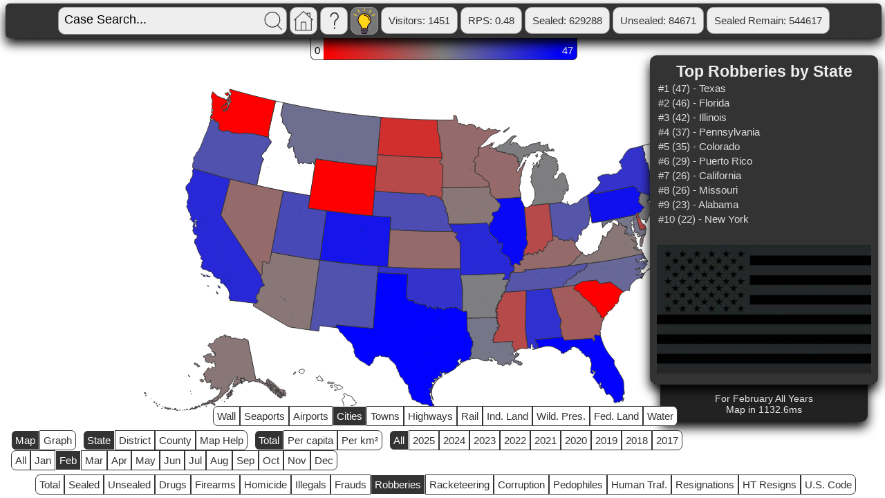

--- FILE ---
content_type: text/html; charset=utf-8
request_url: https://bad-boys.us/?map=all/cities/feb/map/robberies/sd/state/total2
body_size: 154727
content:
<!DOCTYPE html><html lang="en" style="overflow:hidden;"><head><meta charset="UTF-8"><meta name="twitter:card" content="summary_large_image"><meta name="twitter:creator" content="@lonegreyhat"><meta name="twitter:title" content="The free Federal criminal database" ><meta name="twitter:description" content="Map of Robberies by State" ><meta name="twitter:image" content="https://bad-boys.us/images/map_state.png"><meta name="viewport" content="width=device-width, initial-scale=0.7, user-scalable=yes" /><title>The free Federal criminal database</title>


<style>
.myinput { background-color: #eeeeee; font-family: Segoe UI, Montserrat, Futura, Arial; font-size:18px; border: 0px; border-radius: 2px; }
.myinputbox { padding: 6px; background-color: #aaaaaa; }
.header { background-color: #333333; position: fixed; top: 5px; border-radius:6px; padding:0px; z-index:10; box-shadow: 0px 8px 16px 0px rgba(0,0,0,1); white-space:nowrap; min-width:99%; margin-left:5 auto; margin-right:5 auto;}
.header_group { background-color: #333333; padding: 0px; border-radius:6px; margin:0px; margin-left: auto; margin-right: auto;}
.footer { background-color: #333333; position: fixed; bottom:5px; right:5px; border-radius:10px; margin:5px; padding: 3px; z-index:10; opacity:1; box-shadow: 0px 8px 16px 0px rgba(0,0,0,1); min-width:500px;}
.status { padding: 2px;}
.smath { vertical-align: middle; font-family: Segoe UI, Montserrat, Futura, Arial; font-size:20px; font-weight: bold; color:white; } 
.statusitem { background-color: #eeeeee; color: #333333; position: relative; padding: 10px; border: 1px solid #999999; border-radius:10px; margin: auto; font-family: Segoe UI, Montserrat, Futura, Arial; font-size:15px; font-size:15px; text-decoration: none; display: inline-block; cursor: pointer;}
.statusbutton { background-color: #eeeeee; color: #333333; position: relative; padding: 10px; border: 1px solid #999999; border-radius:10px; margin: auto; font-family: Segoe UI, Montserrat, Futura, Arial; font-size:15px; font-size:15px; text-decoration: none; display: inline-block; cursor: pointer;}
.statusitem:hover { background-color: #333333; color: #eeeeee; }
.statusbutton:hover { background-color: #333333; color: #eeeeee; }
.resultsview { background-color: #777777; border-radius:10px; margin:5px; padding: 3px; position:relative; box-shadow:0px 1px 2px 0px rgba(0,0,0,1);}
.window { background-color: #cccccc;  border-radius:10px; margin:5px; padding: 3px; box-shadow:0px 1px 2px 0px rgba(0,0,0,1);}
.windowview { background-color: white;  border-radius:10px; margin:5px; padding: 5px; box-shadow:0px 1px 2px 0px rgba(0,0,0,1);}
.pr { background-color: #eeeeee;  border-radius:10px; margin:5px; padding: 10px; box-shadow:0px 1px 2px 0px rgba(0,0,0,1); display: none;}
.sealed { background-color: #f9deda; }
.unsealed { background-color: #d9ead3; }
.sched { font-size: 12px; font-style: italic; color: #cccccc; text-align:right; }
.version { font-size: 14px; color: #bbbbff; text-align:right; }
.top_searches { position: fixed; font-family: Segoe UI, Montserrat, Futura, Arial; font-size:23px; bottom:85px; right: 10px; white-space: nowrap; min-width:330px;}
.top_searches_title { margin-left: auto; margin-right:auto; text-align:center; font-weight: bold; font-size:23px;}
.top_search_list { background-color: #333333; color: #eeeeee; border-radius:10px; padding: 10px; box-shadow: 0px 8px 16px 0px rgba(0,0,0,1); z-index: 5;}
.top_search_item { font-family: Segoe UI, Montserrat, Futura, Arial; font-size:15px; font-size:15px; color: #dddddd; text-decoration: none; margin-left: auto; margin-right: auto; border: 0px; border-radius: 5px; padding: 2px; cursor:pointer;}
.top_search_item:hover { background-color: #444444; }
.top_search_image { margin-left: auto; margin-right:auto; text-align:center; }
.disclaimer { position: relative; top: -25px; background-color: #222222; color: #eeeeee; border-radius:10px; padding: 10px; box-shadow: 0px 8px 16px 0px rgba(0,0,0,1); z-index: -1; width: 85%; margin-left: auto; margin-right: auto;}
.small_print { font-family: Segoe UI, Montserrat, Futura, Arial; font-size:15px; font-size:14px; margin-left: auto; margin-right: auto; text-align: center; }
.fine_print { font-family: Segoe UI, Montserrat, Futura, Arial; font-size:15px; font-size:10px; margin-left: auto; margin-right: auto; text-align: center; }
.super_fine_print { font-family: Segoe UI, Montserrat, Futura, Arial; font-size:15px; font-size:8px; margin-left: auto; margin-right: auto; text-align: center; }
.dark { width: 26px; height: 26px; padding: 6px; vertical-align: top;}
.footer_control { position: fixed; right: 0px; bottom: 0px; width: 80px; height: 80px; }
.footer_control:hover { border-top: 2px solid #333333; border-left: 2px solid #333333; border-radius: 10px 0px 0px 0px; }
.footer_control_help { position: fixed; right: 0px; bottom: 0px; width: 80px; height: 80px; border-top: 2px solid #333333; border-left: 2px solid #333333; border-radius: 10px 0px 0px 0px; }
.footer_control_help_text { position: fixed; right:30px; bottom: 83px; color: #333333; }
.nomaps { position: fixed; bottom: 5px; color:#333333; font-family: Segoe UI, Montserrat, Futura, Arial; font-size:15px; font-size:18px; margin-left: auto; margin-right: auto; min-width: 99%;}
.on { background-color: #777777; background-image: url("[data-uri]"); }
.on:hover { background-image: url("[data-uri]"); }
.icon { position: relative; width: 26px; height: 26px; padding:0px; vertical-align:top; display: inline-block; cursor: pointer;}
.icon2 { position: relative; width: 26px; height: 26px; padding:6px; vertical-align:top; display: inline-block; cursor: pointer;}
.loading { position: absolute; min-width:100%; min-height: 100%; background-color: white; z-index: 1;}
.loadingtable { position: relative;  margin: auto; top:400px; }
.loadinganim { width: 200px; height: 200px; background-image: url("[data-uri]"); }
.patience { margin: auto; font-family: Segoe UI, Montserrat, Futura, Arial; font-size:20px; }
.search { background-image: url("[data-uri]"); }
.search:hover { background-image: url("[data-uri]"); }
.help { background-image: url("[data-uri]"); }
.help:hover { background-image: url("[data-uri]"); }
.home { background-image: url("[data-uri]"); }
.home:hover { background-image: url("[data-uri]"); }
.badboys-matched { color: #ff0000; }
.maperr { position: absolute; color: #ff0000; top:400px; font-family: Segoe UI, Montserrat, Futura, Arial; font-size:28px; }
.usc { position: fixed; font-family: Segoe UI, Montserrat, Futura, Arial; font-size:18px; bottom:200px; left: 10px; min-width:330px;}
.titleselect { max-width: 350px; overflow-wrap: normal; margin: 5px;}
.selects { margin-left: 5px; font-family: Segoe UI, Montserrat, Futura, Arial; font-size:18px;background-color: #eeeeee; position: relative; padding: 5px; border: 1px solid #999999; border-radius:10px; }
.label { max-width: 300px; overflow-wrap: normal; margin:5px; overflow:hidden; }
.Jan { background-color: #00ffff; }
.Feb { background-color: #fdb0ff; }
.Mar { background-color: #fff2cc; }
.Apr { background-color: #e16060; }
.May { background-color: #a0ead8; }
.Jun { background-color: #75f363; }
.Jul { background-color: #ff9900; }
.Aug { background-color: #ea9999; }
.Sep { background-color: #783f04; }
.Oct { background-color: black; }
.Nov { background-color: #f6b26b; }
.Dec { background-color: #93c47d; }


.dropdown { position: relative; display: inline-block; }
.dropdown-content { text-align: right; display: none; position: absolute; top:43px; right:0px; background-color: #333333; font-size: 14px; color: #eeeeee; padding: 10px; max-width: 400px; box-shadow: 0px 8px 16px 0px rgba(0,0,0,1); z-index: 1; border-radius:10px; }
.dropdown:hover .dropdown-content {display: block; border:1px solid #999999;}
.dropdown:hover .statusitem { background-color: #333333; color: #eeeeee}
.courtstable { width:100%; }
.ctheader { font-family: Segoe UI, Montserrat, Futura, Arial; font-size:15px; font-size:15px; font-weight: bold; }

.results {  background-color: #eeeeee; border-radius:10px; margin-top: 60px; margin-left:5px; padding: 3px; box-shadow: 0px 8px 16px 0px rgba(0,0,0,1); }


.viewitem { background-color: white; border-radius:10px; margin:5px; padding: 10px; font-family: Segoe UI, Montserrat, Futura, Arial; font-size:15px; font-size:16px; border: 0px; box-shadow: 0px 2px 3px 0px rgba(0,0,0,1);}
.viewitembutton { background-color: white; color: black; border-radius:10px; margin:5px; padding: 10px; font-family: Segoe UI, Montserrat, Futura, Arial; font-size:15px; font-size:16px; border: 0px; box-shadow: 0px 2px 3px 0px rgba(0,0,0,1);}
.viewitembutton:hover { background-color: #eeeeee; }
.filebutton { background-color: white; border-radius:10px; margin:5px; padding: 10px; font-family: Segoe UI, Montserrat, Futura, Arial; font-size:15px; font-size:16px; border: 0px; text-align:left; box-shadow: 0px 1px 2px 0px rgba(0,0,0,1); }
.file { display: none; overflow:hidden; }
.result { background-color: #333333; border-radius:10px; margin:5px; margin-bottom: 10px; padding: 3px; position:relative; box-shadow: 0px 8px 16px 0px rgba(0,0,0,1); }
.resulttext { color: red; font-weight: normal; font-shadow:0px 1px 2px 0px rgba(50,50,50,1);}
.black { color: black; }
.resultlink { font-weight: normal; word-break: break-all; overflow: hidden;}

.ht { background-color: #ec008c;}
.resign { background-color: #fff000; }
.htresign { background-color: #ed1c24; }
.pedo { background-color: #9900ff; border-radius:10px; margin:5px; padding: 3px; position:relative; box-shadow: 0px 1px 2px 0px rgba(0,0,0,1);}
.fjc { background-color:#303090; overflow:hidden; }
.fjclink {  background-color: #e0e0ff; border-radius:10px; margin:5px; padding: 10px; font-family: Segoe UI, Montserrat, Futura, Arial; font-size:15px; font-size:16px;; border: 0px; box-shadow: 0px 1px 2px 0px rgba(0,0,0,1);}
.fjcdesc { position: absolute; left: 30px; background-color: white; margin-left:5px; margin-right: 5px; margin-top:-3px; margin-bottom:-5px; padding: 10px; box-shadow: 0px 2px 3px 0px rgba(0,0,0,1); display: none; max-width:85%;}
.large { width: 1700px; height: 700px; border: 0px; }
.med { width:1000px; height: 800px; }
.small { font-weight: normal; font-size:14px; font-style:italic;}
.ytembed { position:-webkit-sticky; position:sticky; background-color: #333333; border-radius:10px; margin:5px; padding: 3px; top:50px; left:25px; width:660px; height:500px; visibility: hidden; z-index:10;}
.yt { width:640px; height:480px; }
form { position: relative; display:inline-block; margin: auto; margin-left: auto; margin-right: auto; vertical-align: middle;}
body { font-family: Segoe UI, Montserrat, Futura, Arial; font-size:15px; }
td {  vertical-align: text-top; }
td.head { align:center; vertical-align: middle; }
.row { border-bottom: 2px solid #eeeeee }
button {  min-width:98%; }
button:hover { background-color: #eeeeee;}
a { color: #0098a8; text-decoration: none; }
a:visited { color: #005868; }
a:hover { text-decoration: underline; }
.pepe { position:fixed; bottom:-5px; right:-5px; opacity:0; z-index:11; }

.reeee { position: fixed; bottom: 50px; right:100px; opacity:0; z-index:12; color: #9900ff; }

.HTanon{ font-size:16px; border-radius:10px; margin:5px; padding: 7px; margin-left:20px; opacity: 0.75;}
.reveal { font-family: Segoe UI, Montserrat, Futura, Arial; font-size:15px; font-size:15px; color: #eeeeee; }

.mapcontrols{ position: fixed; bottom: 2px; min-width:99%; z-index:10; }
.controlblock {  margin-left:5px; margin-right:5px; display: inline-block; cursor: pointer;}
.mapcontrol_item { border: 1px solid #333333; fill: white; background-color: white; color: #333333; padding: 5px; display: inline-block; text-align: center; }
.mapcontrol_item:hover { background-color: #dddddd; color: #333333; }
.choropleth { position: fixed; top: 50px; min-width:99%; }
.cph { padding-top: 10px; padding-bottom: 5px; display: inline-block; border-top: 1px solid #333333; border-bottom: 1px solid #333333;}
.cphstart { padding: 5px; padding-top:10px; display: inline-block; border-top: 1px solid #333333; border-bottom: 1px solid #333333; border-left: 1px solid #333333; border-radius: 0px 0px 0px 7px;}
.cphend { padding: 5px; padding-top:10px; display: inline-block; border-top: 1px solid #333333; border-bottom: 1px solid #333333; border-right: 1px solid #333333; border-radius: 0px 0px 7px 0px; color: white;}
.start{	border-radius: 7px 0px 0px 7px;}
.end{ border-radius: 0px 7px 7px 0px;}

.maphelppg { position: relative; top: 80px; }
.maphelp { background-color: #333333; color: #eeeeee; border-radius:10px; padding: 10px; box-shadow: 0px 8px 16px 0px rgba(0,0,0,1); z-index: 5; }
.maphelptitle { font-family: Segoe UI, Montserrat, Futura, Arial; font-size:15px; font-size:20px; font-weight: bold;}
.maphelpdefs { font-family: Segoe UI, Montserrat, Futura, Arial; font-size:15px; font-size:15px; color: #dddddd; }

.selected {	background-color:#333333; color: white; border: 1px solid white;}

.map { cursor: move; }
.graph { cursor: pointer; }

path {
  stroke-width: 1px;
  stroke: #333333;
  fill: white;
  cursor: pointer;

}

.qcomplete { filter: drop-shadow(2px 4px 6px rgba(0, 0, 0, .8)); }
.highways { stroke-width: 2px; stroke: #fff000; fill: rgba(0,0,0,0); }
.rail { stroke-width: 2px; stroke: #8c0087; fill: rgba(0,0,0,0); }
.wall { stroke-width: 2px; stroke: #1eff00; fill: rgba(0,0,0,0); }
.cities { cursor: help; }
.towns { cursor: help; }
.airports { cursor: help; }
.seaports { cursor: help; }
.water { fill: rgba(0,186,255,0.7); }
.fedland { fill: rgba(0,152,139,0.5); }
.indland { fill: rgba(255,139,11,0.5); }
.wildland { fill: rgba(0,114,11,0.5); }

.qNaN-255 { fill: white; background-color: white; }
.q0-255 { fill: #ff0000; background-color: #ff0000; }
.q1-255 { fill: #fe0101; background-color: #fe0101; }
.q2-255 { fill: #fd0202; background-color: #fd0202; }
.q3-255 { fill: #fc0303; background-color: #fc0303; }
.q4-255 { fill: #fb0404; background-color: #fb0404; }
.q5-255 { fill: #fa0505; background-color: #fa0505; }
.q6-255 { fill: #f90606; background-color: #f90606; }
.q7-255 { fill: #f80707; background-color: #f80707; }
.q8-255 { fill: #f70808; background-color: #f70808; }
.q9-255 { fill: #f60909; background-color: #f60909; }
.q10-255 { fill: #f50a0a; background-color: #f50a0a; }
.q11-255 { fill: #f40b0b; background-color: #f40b0b; }
.q12-255 { fill: #f30c0c; background-color: #f30c0c; }
.q13-255 { fill: #f20d0d; background-color: #f20d0d; }
.q14-255 { fill: #f10e0e; background-color: #f10e0e; }
.q15-255 { fill: #f00f0f; background-color: #f00f0f; }
.q16-255 { fill: #ef1010; background-color: #ef1010; }
.q17-255 { fill: #ee1111; background-color: #ee1111; }
.q18-255 { fill: #ed1212; background-color: #ed1212; }
.q19-255 { fill: #ec1313; background-color: #ec1313; }
.q20-255 { fill: #eb1414; background-color: #eb1414; }
.q21-255 { fill: #ea1515; background-color: #ea1515; }
.q22-255 { fill: #e91616; background-color: #e91616; }
.q23-255 { fill: #e81717; background-color: #e81717; }
.q24-255 { fill: #e71818; background-color: #e71818; }
.q25-255 { fill: #e61919; background-color: #e61919; }
.q26-255 { fill: #e51a1a; background-color: #e51a1a; }
.q27-255 { fill: #e41b1b; background-color: #e41b1b; }
.q28-255 { fill: #e31c1c; background-color: #e31c1c; }
.q29-255 { fill: #e21d1d; background-color: #e21d1d; }
.q30-255 { fill: #e11e1e; background-color: #e11e1e; }
.q31-255 { fill: #e01f1f; background-color: #e01f1f; }
.q32-255 { fill: #df2020; background-color: #df2020; }
.q33-255 { fill: #de2121; background-color: #de2121; }
.q34-255 { fill: #dd2222; background-color: #dd2222; }
.q35-255 { fill: #dc2323; background-color: #dc2323; }
.q36-255 { fill: #db2424; background-color: #db2424; }
.q37-255 { fill: #da2525; background-color: #da2525; }
.q38-255 { fill: #d92626; background-color: #d92626; }
.q39-255 { fill: #d82727; background-color: #d82727; }
.q40-255 { fill: #d72828; background-color: #d72828; }
.q41-255 { fill: #d62929; background-color: #d62929; }
.q42-255 { fill: #d52a2a; background-color: #d52a2a; }
.q43-255 { fill: #d42b2b; background-color: #d42b2b; }
.q44-255 { fill: #d32c2c; background-color: #d32c2c; }
.q45-255 { fill: #d22d2d; background-color: #d22d2d; }
.q46-255 { fill: #d12e2e; background-color: #d12e2e; }
.q47-255 { fill: #d02f2f; background-color: #d02f2f; }
.q48-255 { fill: #cf3030; background-color: #cf3030; }
.q49-255 { fill: #ce3131; background-color: #ce3131; }
.q50-255 { fill: #cd3232; background-color: #cd3232; }
.q51-255 { fill: #cc3333; background-color: #cc3333; }
.q52-255 { fill: #cb3434; background-color: #cb3434; }
.q53-255 { fill: #ca3535; background-color: #ca3535; }
.q54-255 { fill: #c93636; background-color: #c93636; }
.q55-255 { fill: #c83737; background-color: #c83737; }
.q56-255 { fill: #c73838; background-color: #c73838; }
.q57-255 { fill: #c63939; background-color: #c63939; }
.q58-255 { fill: #c53a3a; background-color: #c53a3a; }
.q59-255 { fill: #c43b3b; background-color: #c43b3b; }
.q60-255 { fill: #c33c3c; background-color: #c33c3c; }
.q61-255 { fill: #c23d3d; background-color: #c23d3d; }
.q62-255 { fill: #c13e3e; background-color: #c13e3e; }
.q63-255 { fill: #c03f3f; background-color: #c03f3f; }
.q64-255 { fill: #bf4040; background-color: #bf4040; }
.q65-255 { fill: #be4141; background-color: #be4141; }
.q66-255 { fill: #bd4242; background-color: #bd4242; }
.q67-255 { fill: #bc4343; background-color: #bc4343; }
.q68-255 { fill: #bb4444; background-color: #bb4444; }
.q69-255 { fill: #ba4545; background-color: #ba4545; }
.q70-255 { fill: #b94646; background-color: #b94646; }
.q71-255 { fill: #b84747; background-color: #b84747; }
.q72-255 { fill: #b74848; background-color: #b74848; }
.q73-255 { fill: #b64949; background-color: #b64949; }
.q74-255 { fill: #b54a4a; background-color: #b54a4a; }
.q75-255 { fill: #b44b4b; background-color: #b44b4b; }
.q76-255 { fill: #b34c4c; background-color: #b34c4c; }
.q77-255 { fill: #b24d4d; background-color: #b24d4d; }
.q78-255 { fill: #b14e4e; background-color: #b14e4e; }
.q79-255 { fill: #b04f4f; background-color: #b04f4f; }
.q80-255 { fill: #af5050; background-color: #af5050; }
.q81-255 { fill: #ae5151; background-color: #ae5151; }
.q82-255 { fill: #ad5252; background-color: #ad5252; }
.q83-255 { fill: #ac5353; background-color: #ac5353; }
.q84-255 { fill: #ab5454; background-color: #ab5454; }
.q85-255 { fill: #aa5555; background-color: #aa5555; }
.q86-255 { fill: #a95656; background-color: #a95656; }
.q87-255 { fill: #a85757; background-color: #a85757; }
.q88-255 { fill: #a75858; background-color: #a75858; }
.q89-255 { fill: #a65959; background-color: #a65959; }
.q90-255 { fill: #a55a5a; background-color: #a55a5a; }
.q91-255 { fill: #a45b5b; background-color: #a45b5b; }
.q92-255 { fill: #a35c5c; background-color: #a35c5c; }
.q93-255 { fill: #a25d5d; background-color: #a25d5d; }
.q94-255 { fill: #a15e5e; background-color: #a15e5e; }
.q95-255 { fill: #a05f5f; background-color: #a05f5f; }
.q96-255 { fill: #9f6060; background-color: #9f6060; }
.q97-255 { fill: #9e6161; background-color: #9e6161; }
.q98-255 { fill: #9d6262; background-color: #9d6262; }
.q99-255 { fill: #9c6363; background-color: #9c6363; }
.q100-255 { fill: #9b6464; background-color: #9b6464; }
.q101-255 { fill: #9a6565; background-color: #9a6565; }
.q102-255 { fill: #996666; background-color: #996666; }
.q103-255 { fill: #986767; background-color: #986767; }
.q104-255 { fill: #976868; background-color: #976868; }
.q105-255 { fill: #966969; background-color: #966969; }
.q106-255 { fill: #956a6a; background-color: #956a6a; }
.q107-255 { fill: #946b6b; background-color: #946b6b; }
.q108-255 { fill: #936c6c; background-color: #936c6c; }
.q109-255 { fill: #926d6d; background-color: #926d6d; }
.q110-255 { fill: #916e6e; background-color: #916e6e; }
.q111-255 { fill: #906f6f; background-color: #906f6f; }
.q112-255 { fill: #8f7070; background-color: #8f7070; }
.q113-255 { fill: #8e7171; background-color: #8e7171; }
.q114-255 { fill: #8d7272; background-color: #8d7272; }
.q115-255 { fill: #8c7373; background-color: #8c7373; }
.q116-255 { fill: #8b7474; background-color: #8b7474; }
.q117-255 { fill: #8a7575; background-color: #8a7575; }
.q118-255 { fill: #897676; background-color: #897676; }
.q119-255 { fill: #887777; background-color: #887777; }
.q120-255 { fill: #877878; background-color: #877878; }
.q121-255 { fill: #867979; background-color: #867979; }
.q122-255 { fill: #857a7a; background-color: #857a7a; }
.q123-255 { fill: #847b7b; background-color: #847b7b; }
.q124-255 { fill: #837c7c; background-color: #837c7c; }
.q125-255 { fill: #827d7d; background-color: #827d7d; }
.q126-255 { fill: #817e7e; background-color: #817e7e; }
.q127-255 { fill: #888888; background-color: #888888; }
.q128-255 { fill: #7f7f80; background-color: #7f7f80; }
.q129-255 { fill: #7e7e81; background-color: #7e7e81; }
.q130-255 { fill: #7d7d82; background-color: #7d7d82; }
.q131-255 { fill: #7c7c83; background-color: #7c7c83; }
.q132-255 { fill: #7b7b84; background-color: #7b7b84; }
.q133-255 { fill: #7a7a85; background-color: #7a7a85; }
.q134-255 { fill: #797986; background-color: #797986; }
.q135-255 { fill: #787887; background-color: #787887; }
.q136-255 { fill: #777788; background-color: #777788; }
.q137-255 { fill: #767689; background-color: #767689; }
.q138-255 { fill: #75758a; background-color: #75758a; }
.q139-255 { fill: #74748b; background-color: #74748b; }
.q140-255 { fill: #73738c; background-color: #73738c; }
.q141-255 { fill: #72728d; background-color: #72728d; }
.q142-255 { fill: #71718e; background-color: #71718e; }
.q143-255 { fill: #70708f; background-color: #70708f; }
.q144-255 { fill: #6f6f90; background-color: #6f6f90; }
.q145-255 { fill: #6e6e91; background-color: #6e6e91; }
.q146-255 { fill: #6d6d92; background-color: #6d6d92; }
.q147-255 { fill: #6c6c93; background-color: #6c6c93; }
.q148-255 { fill: #6b6b94; background-color: #6b6b94; }
.q149-255 { fill: #6a6a95; background-color: #6a6a95; }
.q150-255 { fill: #696996; background-color: #696996; }
.q151-255 { fill: #686897; background-color: #686897; }
.q152-255 { fill: #676798; background-color: #676798; }
.q153-255 { fill: #666699; background-color: #666699; }
.q154-255 { fill: #65659a; background-color: #65659a; }
.q155-255 { fill: #64649b; background-color: #64649b; }
.q156-255 { fill: #63639c; background-color: #63639c; }
.q157-255 { fill: #62629d; background-color: #62629d; }
.q158-255 { fill: #61619e; background-color: #61619e; }
.q159-255 { fill: #60609f; background-color: #60609f; }
.q160-255 { fill: #5f5fa0; background-color: #5f5fa0; }
.q161-255 { fill: #5e5ea1; background-color: #5e5ea1; }
.q162-255 { fill: #5d5da2; background-color: #5d5da2; }
.q163-255 { fill: #5c5ca3; background-color: #5c5ca3; }
.q164-255 { fill: #5b5ba4; background-color: #5b5ba4; }
.q165-255 { fill: #5a5aa5; background-color: #5a5aa5; }
.q166-255 { fill: #5959a6; background-color: #5959a6; }
.q167-255 { fill: #5858a7; background-color: #5858a7; }
.q168-255 { fill: #5757a8; background-color: #5757a8; }
.q169-255 { fill: #5656a9; background-color: #5656a9; }
.q170-255 { fill: #5555aa; background-color: #5555aa; }
.q171-255 { fill: #5454ab; background-color: #5454ab; }
.q172-255 { fill: #5353ac; background-color: #5353ac; }
.q173-255 { fill: #5252ad; background-color: #5252ad; }
.q174-255 { fill: #5151ae; background-color: #5151ae; }
.q175-255 { fill: #5050af; background-color: #5050af; }
.q176-255 { fill: #4f4fb0; background-color: #4f4fb0; }
.q177-255 { fill: #4e4eb1; background-color: #4e4eb1; }
.q178-255 { fill: #4d4db2; background-color: #4d4db2; }
.q179-255 { fill: #4c4cb3; background-color: #4c4cb3; }
.q180-255 { fill: #4b4bb4; background-color: #4b4bb4; }
.q181-255 { fill: #4a4ab5; background-color: #4a4ab5; }
.q182-255 { fill: #4949b6; background-color: #4949b6; }
.q183-255 { fill: #4848b7; background-color: #4848b7; }
.q184-255 { fill: #4747b8; background-color: #4747b8; }
.q185-255 { fill: #4646b9; background-color: #4646b9; }
.q186-255 { fill: #4545ba; background-color: #4545ba; }
.q187-255 { fill: #4444bb; background-color: #4444bb; }
.q188-255 { fill: #4343bc; background-color: #4343bc; }
.q189-255 { fill: #4242bd; background-color: #4242bd; }
.q190-255 { fill: #4141be; background-color: #4141be; }
.q191-255 { fill: #4040bf; background-color: #4040bf; }
.q192-255 { fill: #3f3fc0; background-color: #3f3fc0; }
.q193-255 { fill: #3e3ec1; background-color: #3e3ec1; }
.q194-255 { fill: #3d3dc2; background-color: #3d3dc2; }
.q195-255 { fill: #3c3cc3; background-color: #3c3cc3; }
.q196-255 { fill: #3b3bc4; background-color: #3b3bc4; }
.q197-255 { fill: #3a3ac5; background-color: #3a3ac5; }
.q198-255 { fill: #3939c6; background-color: #3939c6; }
.q199-255 { fill: #3838c7; background-color: #3838c7; }
.q200-255 { fill: #3737c8; background-color: #3737c8; }
.q201-255 { fill: #3636c9; background-color: #3636c9; }
.q202-255 { fill: #3535ca; background-color: #3535ca; }
.q203-255 { fill: #3434cb; background-color: #3434cb; }
.q204-255 { fill: #3333cc; background-color: #3333cc; }
.q205-255 { fill: #3232cd; background-color: #3232cd; }
.q206-255 { fill: #3131ce; background-color: #3131ce; }
.q207-255 { fill: #3030cf; background-color: #3030cf; }
.q208-255 { fill: #2f2fd0; background-color: #2f2fd0; }
.q209-255 { fill: #2e2ed1; background-color: #2e2ed1; }
.q210-255 { fill: #2d2dd2; background-color: #2d2dd2; }
.q211-255 { fill: #2c2cd3; background-color: #2c2cd3; }
.q212-255 { fill: #2b2bd4; background-color: #2b2bd4; }
.q213-255 { fill: #2a2ad5; background-color: #2a2ad5; }
.q214-255 { fill: #2929d6; background-color: #2929d6; }
.q215-255 { fill: #2828d7; background-color: #2828d7; }
.q216-255 { fill: #2727d8; background-color: #2727d8; }
.q217-255 { fill: #2626d9; background-color: #2626d9; }
.q218-255 { fill: #2525da; background-color: #2525da; }
.q219-255 { fill: #2424db; background-color: #2424db; }
.q220-255 { fill: #2323dc; background-color: #2323dc; }
.q221-255 { fill: #2222dd; background-color: #2222dd; }
.q222-255 { fill: #2121de; background-color: #2121de; }
.q223-255 { fill: #2020df; background-color: #2020df; }
.q224-255 { fill: #1f1fe0; background-color: #1f1fe0; }
.q225-255 { fill: #1e1ee1; background-color: #1e1ee1; }
.q226-255 { fill: #1d1de2; background-color: #1d1de2; }
.q227-255 { fill: #1c1ce3; background-color: #1c1ce3; }
.q228-255 { fill: #1b1be4; background-color: #1b1be4; }
.q229-255 { fill: #1a1ae5; background-color: #1a1ae5; }
.q230-255 { fill: #1919e6; background-color: #1919e6; }
.q231-255 { fill: #1818e7; background-color: #1818e7; }
.q232-255 { fill: #1717e8; background-color: #1717e8; }
.q233-255 { fill: #1616e9; background-color: #1616e9; }
.q234-255 { fill: #1515ea; background-color: #1515ea; }
.q235-255 { fill: #1414eb; background-color: #1414eb; }
.q236-255 { fill: #1313ec; background-color: #1313ec; }
.q237-255 { fill: #1212ed; background-color: #1212ed; }
.q238-255 { fill: #1111ee; background-color: #1111ee; }
.q239-255 { fill: #1010ef; background-color: #1010ef; }
.q240-255 { fill: #0f0ff0; background-color: #0f0ff0; }
.q241-255 { fill: #0e0ef1; background-color: #0e0ef1; }
.q242-255 { fill: #0d0df2; background-color: #0d0df2; }
.q243-255 { fill: #0c0cf3; background-color: #0c0cf3; }
.q244-255 { fill: #0b0bf4; background-color: #0b0bf4; }
.q245-255 { fill: #0a0af5; background-color: #0a0af5; }
.q246-255 { fill: #0909f6; background-color: #0909f6; }
.q247-255 { fill: #0808f7; background-color: #0808f7; }
.q248-255 { fill: #0707f8; background-color: #0707f8; }
.q249-255 { fill: #0606f9; background-color: #0606f9; }
.q250-255 { fill: #0505fa; background-color: #0505fa; }
.q251-255 { fill: #0404fb; background-color: #0404fb; }
.q252-255 { fill: #0303fc; background-color: #0303fc; }
.q253-255 { fill: #0202fd; background-color: #0202fd; }
.q254-255 { fill: #0101fe; background-color: #0101fe; }



div.tooltip {
  position: absolute;
  background-color: #333333;
  border: 1px solid white;
  border-radius: 10px;
  color: #eeeeee;
  padding: 4px 8px;
  display: none;
  white-space:pre-line;
  box-shadow: 0px 8px 16px 0px rgba(0,0,0,1);
  opacity: 0.9;
}



</style>

<filter id="dropshadow" height="130%">
  <feGaussianBlur in="SourceAlpha" stdDeviation="3"/> <!-- stdDeviation is how much to blur -->
  <feOffset dx="7" dy="7" result="offsetblur"/> <!-- how much to offset -->
  <feComponentTransfer>
    <feFuncA type="linear" slope="0.5"/> <!-- slope is the opacity of the shadow -->
  </feComponentTransfer>
  <feMerge>
    <feMergeNode/> <!-- this contains the offset blurred image -->
    <feMergeNode in="SourceGraphic"/> <!-- this contains the element that the filter is applied to -->
  </feMerge>
</filter>



<script src="/mobile-detect.min.js"></script>
<script>
var md = new MobileDetect(window.navigator.userAgent);
if (md.phone() != null) { var phone = true; } else { var phone = false; }
</script>
</head>
<body class="map"><div id="timestamp" style="display:none;">1768483179.316154</div><div class="header" onclick="this.style.opacity=1"><div class="header_group"><div class="status"><table align="center"><tr><td class="head" align="center" id="input"><span class="statusitem" style="padding: 6px; background-color: #eeeeee;"><form action="/" id="search"><input type="text" value="Case Search..." name="q" size="25" class="myinput" onclick="this.value=''" /></form><span class="icon search" onclick="javacript:document.getElementById('search').submit();"></span></span></td><td class="head" align="center" id="db"><div class="dropdown"><a href="/"><span class="statusbutton icon2 home"></span></a><div class="dropdown-content"><div style="text-align:right; font-weight: bold;">BadBoys: 1.15.5b</div><div style="text-align:right; font-weight: bold;">Backend: 8vck</div><div style="text-align:right; font-weight: bold;" id="scale">Scale: 6</div><br /><div class="version" style="font-weight:bold;"><div class="version" id="location-Iowa">Location: Iowa</div><div class="sched" id="sched-rss-Iowa">Next RSS pull: 2026-01-16T05:00:00 UTC</div><div class="sched" id="sched-index-Iowa">Next index: 2026-01-16T05:30:00 UTC</div><div class="sched" id="sched-status-Iowa">System: 2026-01-15T06:48:38 UTC</div><div class="sched" id="sched-ttc-Iowa">In: 4718.498874s</div><div class="sched" id="uptime-Iowa">Uptime: 81 days, 10:45:46</div><div class="sched" + id="db-Iowa">Database:&nbsp;4.16.6</div></div></div></td><td class="head" align="center" id="help"><a href="?help" style="text-decoration: none;"><span class="statusbutton icon2 help"></span></a></td><td class="head" align="center" id="darkmode"><span class="statusbutton dark on" onclick="window.location.href='https://bad-boys.us/?map=all/cities/feb/map/robberies/sd/state/total2&dark=true'"></span></td>
<td class="head" align="center" id="visitors"><a href="/?visitors" style="text-decoration: none;" target="_blank"><span class="dropdown"><button class="statusbutton" style="cursor:pointer;" id="visitors-val">Visitors:&nbsp;69</button><div class="dropdown-content">Number of unique IPs since last database refresh</div></span></a></td><td class="head" align="center" id="rps"><a href="/?rps" style="text-decoration: none;" target="_blank"><span class="dropdown"><button class="statusbutton" style="cursor:pointer;" id="rps-val">Global&nbsp;RPS:&nbsp;0.4</button><div class="dropdown-content">Global requests per second for non-static content</div></span></a></td><td class="head" align="center" id="Sealed"><a href="https://docs.google.com/spreadsheets/d/1kVQwX9l9HJ5F76x05ic_YnU_Z5yiVS96LbzAOP66EzA/" style="text-decoration: none;" target="_blank"><span class="dropdown"><button class="statusbutton" style="cursor:pointer;">Sealed:&nbsp;629288</button><div class="dropdown-content">Cases Filed Sealed</div></span></a></td><td class="head" align="center" id="Unsealed"><a href="https://docs.google.com/spreadsheets/d/1kVQwX9l9HJ5F76x05ic_YnU_Z5yiVS96LbzAOP66EzA/" style="text-decoration: none;" target="_blank"><span class="dropdown"><button class="statusbutton" style="cursor:pointer;">Unsealed:&nbsp;84671</button><div class="dropdown-content">Cases Filed Sealed ➡️ Unsealed</div></span></a></td><td class="head" align="center" id="Sealed_Remain"><a href="https://docs.google.com/spreadsheets/d/1kVQwX9l9HJ5F76x05ic_YnU_Z5yiVS96LbzAOP66EzA/" style="text-decoration: none;" target="_blank"><span class="dropdown"><button class="statusbutton" style="cursor:pointer;">Sealed&nbsp;Remain:&nbsp;544617</button><div class="dropdown-content">Number of Cases <span style="font-weight:bold;">still</span> Sealed</div></span></a></td><td class="head" align="center" id="Non_Sealed"><a href="https://docs.google.com/spreadsheets/d/1kVQwX9l9HJ5F76x05ic_YnU_Z5yiVS96LbzAOP66EzA/" style="text-decoration: none;" target="_blank"><span class="dropdown"><button class="statusbutton" style="cursor:pointer;">Non&nbsp;Sealed:&nbsp;1046231</button><div class="dropdown-content">Cases Filed Unsealed</div></span></a></td><td class="head" align="center" id="Uniques"><span class="dropdown"><button class="statusbutton">Uniques:&nbsp;5956844</button><div class="dropdown-content">Total number of unique case numbers<br>de-duplicated <span style="font-weight:bold;">from all sources.</span></div></span></td>
<td class="head" align="center" id="Docket_Sheets"><span class="dropdown"><button class="statusbutton">Docket&nbsp;Sheets:&nbsp;954761</button><div class="dropdown-content">Number of Dockets built to Sheets</div></span></td>
<td class="head" align="center" id="pr"><a href="https://www.justice.gov/usao/pressreleases" style="text-decoration: none;" target="_blank"><span class="dropdown"><button class="statusbutton" style="cursor:pointer;">Press&nbsp;Releases:&nbsp;162395</button><div class="dropdown-content">Number of Press Releases from<br>www.justice.gov Jan 2017 - Present</div></span></a></td><td class="head" align="center" id="RSS"><a href="https://www.pacer.gov/psco/cgi-bin/links.pl" style="text-decoration: none;" target="_blank"><span class="dropdown"><button class="statusbutton" style="cursor:pointer;">RSS:&nbsp;1545899</button><div class="dropdown-content">Number of interesting cases loaded from RSS data</div></span></a></td><td class="head" align="center" id="cl"><a href="https://www.courtlistener.com/about" style="text-decoration: none;" target="_blank"><span class="dropdown"><button class="statusbutton" style="cursor:pointer;">Court&nbsp;Listener:&nbsp;5857106</button><div class="dropdown-content">Number of interesting cases loaded from CL database</div></span></a></td><td class="head" align="center" id="ht"><a href="https://docs.google.com/spreadsheets/d/1MAnZZoD7y5Ydwx2rSrZualrZTNUYDY7gozTXkT0YUOs/" style="text-decoration: none;" target="_blank"><span class="dropdown"><button class="statusbutton" style="cursor:pointer;">Human&nbsp;Traf.:&nbsp;1002</button><div class="dropdown-content">Number of cases with additional<br>info from @ArrestAnon</div></span></a></td><td class="head" align="center" id="resigns"><a href="https://resignation.info" style="text-decoration: none;" target="_blank"><span class="dropdown"><button class="statusbutton" style="cursor:pointer;">Resignations:&nbsp;0</button><div class="dropdown-content">Number of cases with corresponding<br>resignations from @ResignationAnon</div></span></a></td></tr></table></div></div></div><div class="loading"><table align="center" class="loadingtable"><tr><td><div class="loadinganim"></div></td></tr><tr><td><div class="patience">Drawing, please wait...</div></td></tr></table></div><div class="mapcontrols"><table align=center><tr><td><div class="controlblock"><div class="mapcontrol_item start " onclick="window.location.href='https://bad-boys.us?map=all/cities/feb/map/robberies/sd/state/total2/wall'">Wall</div><div class="mapcontrol_item " onclick="window.location.href='https://bad-boys.us?map=all/cities/feb/map/robberies/sd/seaports/state/total2'">Seaports</div><div class="mapcontrol_item " onclick="window.location.href='https://bad-boys.us?map=airports/all/cities/feb/map/robberies/sd/state/total2'">Airports</div><div class="mapcontrol_item selected" onclick="window.location.href='https://bad-boys.us?map=all/feb/map/robberies/sd/state/total2'">Cities</div><div class="mapcontrol_item " onclick="window.location.href='https://bad-boys.us?map=all/cities/feb/map/robberies/sd/state/total2/towns'">Towns</div><div class="mapcontrol_item " onclick="window.location.href='https://bad-boys.us?map=all/cities/feb/hwys/map/robberies/sd/state/total2'">Highways</div><div class="mapcontrol_item " onclick="window.location.href='https://bad-boys.us?map=all/cities/feb/map/rail/robberies/sd/state/total2'">Rail</div><div class="mapcontrol_item " onclick="window.location.href='https://bad-boys.us?map=all/cities/feb/indland/map/robberies/sd/state/total2'">Ind. Land</div><div class="mapcontrol_item " onclick="window.location.href='https://bad-boys.us?map=all/cities/feb/map/robberies/sd/state/total2/wildland'">Wild. Pres.</div><div class="mapcontrol_item " onclick="window.location.href='https://bad-boys.us?map=all/cities/feb/fedland/map/robberies/sd/state/total2'">Fed. Land</div><div class="mapcontrol_item end " onclick="window.location.href='https://bad-boys.us?map=all/cities/feb/map/robberies/sd/state/total2/water'">Water</div></div></td></tr></table><table align=center><tr><td><div class="controlblock"><div class="mapcontrol_item start selected" onclick="window.location.href='https://bad-boys.us?map=all/cities/feb/map/robberies/sd/state/total2'">Map</div><div class="mapcontrol_item end " onclick="window.location.href='https://bad-boys.us?map=all/cities/feb/graph/robberies/sd/state/total2'">Graph</div></div><div class="controlblock"><div class="mapcontrol_item start selected" onclick="window.location.href='https://bad-boys.us?map=all/cities/feb/map/robberies/sd/state/total2'">State</div><div class="mapcontrol_item " onclick="window.location.href='https://bad-boys.us?map=all/cities/districts/feb/map/robberies/sd/total2'">District</div><div class="mapcontrol_item " onclick="window.location.href='https://bad-boys.us?map=all/cities/counties/feb/map/robberies/sd/total2'">County</div><div class="mapcontrol_item end " onclick="window.location.href='https://bad-boys.us?map=all/cities/feb/map/none/robberies/sd/total2'">Map Help</div></div><div class="controlblock"><div class="mapcontrol_item start selected" onclick="window.location.href='https://bad-boys.us?map=all/cities/feb/map/robberies/sd/state/total2'">Total</div><div class="mapcontrol_item " onclick="window.location.href='https://bad-boys.us?map=all/cities/feb/map/percap/robberies/sd/state'">Per capita</div><div class="mapcontrol_item end " onclick="window.location.href='https://bad-boys.us?map=all/cities/feb/map/persqkm/robberies/sd/state'">Per km²</div></div><div class="controlblock"><div class="mapcontrol_item start selected" onclick="window.location.href='https://bad-boys.us?map=all/cities/feb/map/robberies/sd/state/total2'">All</div><div class="mapcontrol_item " onclick="window.location.href='https://bad-boys.us?map=cities/cy25/feb/map/robberies/sd/state/total2'">2025</div><div class="mapcontrol_item " onclick="window.location.href='https://bad-boys.us?map=cities/cy24/feb/map/robberies/sd/state/total2'">2024</div><div class="mapcontrol_item " onclick="window.location.href='https://bad-boys.us?map=cities/cy23/feb/map/robberies/sd/state/total2'">2023</div><div class="mapcontrol_item " onclick="window.location.href='https://bad-boys.us?map=cities/cy22/feb/map/robberies/sd/state/total2'">2022</div><div class="mapcontrol_item " onclick="window.location.href='https://bad-boys.us?map=cities/cy21/feb/map/robberies/sd/state/total2'">2021</div><div class="mapcontrol_item " onclick="window.location.href='https://bad-boys.us?map=cities/cy20/feb/map/robberies/sd/state/total2'">2020</div><div class="mapcontrol_item " onclick="window.location.href='https://bad-boys.us?map=cities/cy19/feb/map/robberies/sd/state/total2'">2019</div><div class="mapcontrol_item " onclick="window.location.href='https://bad-boys.us?map=cities/cy18/feb/map/robberies/sd/state/total2'">2018</div><div class="mapcontrol_item end " onclick="window.location.href='https://bad-boys.us?map=cities/cy17/feb/map/robberies/sd/state/total2'">2017</div></div><div class="controlblock"><div class="mapcontrol_item start " onclick="window.location.href='https://bad-boys.us?map=all/cities/map/robberies/sd/state/total2/total3'">All</div><div class="mapcontrol_item " onclick="window.location.href='https://bad-boys.us?map=all/cities/jan/map/robberies/sd/state/total2'">Jan</div><div class="mapcontrol_item selected" onclick="window.location.href='https://bad-boys.us?map=all/cities/feb/map/robberies/sd/state/total2'">Feb</div><div class="mapcontrol_item " onclick="window.location.href='https://bad-boys.us?map=all/cities/map/mar/robberies/sd/state/total2'">Mar</div><div class="mapcontrol_item " onclick="window.location.href='https://bad-boys.us?map=all/apr/cities/map/robberies/sd/state/total2'">Apr</div><div class="mapcontrol_item " onclick="window.location.href='https://bad-boys.us?map=all/cities/map/may/robberies/sd/state/total2'">May</div><div class="mapcontrol_item " onclick="window.location.href='https://bad-boys.us?map=all/cities/jun/map/robberies/sd/state/total2'">Jun</div><div class="mapcontrol_item " onclick="window.location.href='https://bad-boys.us?map=all/cities/jul/map/robberies/sd/state/total2'">Jul</div><div class="mapcontrol_item " onclick="window.location.href='https://bad-boys.us?map=all/aug/cities/map/robberies/sd/state/total2'">Aug</div><div class="mapcontrol_item " onclick="window.location.href='https://bad-boys.us?map=all/cities/map/robberies/sd/sep/state/total2'">Sep</div><div class="mapcontrol_item " onclick="window.location.href='https://bad-boys.us?map=all/cities/map/oct/robberies/sd/state/total2'">Oct</div><div class="mapcontrol_item " onclick="window.location.href='https://bad-boys.us?map=all/cities/map/nov/robberies/sd/state/total2'">Nov</div><div class="mapcontrol_item end " onclick="window.location.href='https://bad-boys.us?map=all/cities/dec/map/robberies/sd/state/total2'">Dec</div></div></td></tr></table><table align=center><tr><td><div class="controlblock"><div class="mapcontrol_item start " onclick="window.location.href='https://bad-boys.us?map=all/cities/feb/map/sd/state/total/total2'">Total</div><div class="mapcontrol_item " onclick="window.location.href='https://bad-boys.us?map=all/cities/feb/map/sd/sealed/state/total2'">Sealed</div><div class="mapcontrol_item " onclick="window.location.href='https://bad-boys.us?map=all/cities/feb/map/sd/state/total2/unsealed'">Unsealed</div><div class="mapcontrol_item " onclick="window.location.href='https://bad-boys.us?map=all/cities/drugs/feb/map/sd/state/total2'">Drugs</div><div class="mapcontrol_item " onclick="window.location.href='https://bad-boys.us?map=all/cities/feb/guns/map/sd/state/total2'">Firearms</div><div class="mapcontrol_item " onclick="window.location.href='https://bad-boys.us?map=all/cities/feb/homicide/map/sd/state/total2'">Homicide</div><div class="mapcontrol_item " onclick="window.location.href='https://bad-boys.us?map=all/cities/feb/illegals/map/sd/state/total2'">Illegals</div><div class="mapcontrol_item " onclick="window.location.href='https://bad-boys.us?map=all/cities/feb/frauds/map/sd/state/total2'">Frauds</div><div class="mapcontrol_item selected" onclick="window.location.href='https://bad-boys.us?map=all/cities/feb/map/robberies/sd/state/total2'">Robberies</div><div class="mapcontrol_item " onclick="window.location.href='https://bad-boys.us?map=all/cities/feb/map/rico/sd/state/total2'">Racketeering</div><div class="mapcontrol_item " onclick="window.location.href='https://bad-boys.us?map=all/cities/corruption/feb/map/sd/state/total2'">Corruption</div><div class="mapcontrol_item " onclick="window.location.href='https://bad-boys.us?map=all/cities/feb/map/pedos/sd/state/total2'">Pedophiles</div><div class="mapcontrol_item " onclick="window.location.href='https://bad-boys.us?map=all/cities/feb/ht/map/sd/state/total2'">Human Traf.</div><div class="mapcontrol_item " onclick="window.location.href='https://bad-boys.us?map=all/cities/feb/map/resigns/sd/state/total2'">Resignations</div><div class="mapcontrol_item " onclick="window.location.href='https://bad-boys.us?map=all/cities/feb/htresigns/map/sd/state/total2'">HT Resigns</div><div class="mapcontrol_item end " onclick="window.location.href='https://bad-boys.us?map=USC/all/cities/feb/map/sd/state/total2'">U.S. Code</div></div></td></tr></table></div><div class="choropleth" style="display:inline-block;"><table align=center><tr><td><div class="qNaN-255 cphstart">0</div><div class="q0-255 cph">&nbsp;</div><div class="q3-255 cph">&nbsp;</div><div class="q6-255 cph">&nbsp;</div><div class="q9-255 cph">&nbsp;</div><div class="q12-255 cph">&nbsp;</div><div class="q15-255 cph">&nbsp;</div><div class="q18-255 cph">&nbsp;</div><div class="q21-255 cph">&nbsp;</div><div class="q24-255 cph">&nbsp;</div><div class="q27-255 cph">&nbsp;</div><div class="q30-255 cph">&nbsp;</div><div class="q33-255 cph">&nbsp;</div><div class="q36-255 cph">&nbsp;</div><div class="q39-255 cph">&nbsp;</div><div class="q42-255 cph">&nbsp;</div><div class="q45-255 cph">&nbsp;</div><div class="q48-255 cph">&nbsp;</div><div class="q51-255 cph">&nbsp;</div><div class="q54-255 cph">&nbsp;</div><div class="q57-255 cph">&nbsp;</div><div class="q60-255 cph">&nbsp;</div><div class="q63-255 cph">&nbsp;</div><div class="q66-255 cph">&nbsp;</div><div class="q69-255 cph">&nbsp;</div><div class="q72-255 cph">&nbsp;</div><div class="q75-255 cph">&nbsp;</div><div class="q78-255 cph">&nbsp;</div><div class="q81-255 cph">&nbsp;</div><div class="q84-255 cph">&nbsp;</div><div class="q87-255 cph">&nbsp;</div><div class="q90-255 cph">&nbsp;</div><div class="q93-255 cph">&nbsp;</div><div class="q96-255 cph">&nbsp;</div><div class="q99-255 cph">&nbsp;</div><div class="q102-255 cph">&nbsp;</div><div class="q105-255 cph">&nbsp;</div><div class="q108-255 cph">&nbsp;</div><div class="q111-255 cph">&nbsp;</div><div class="q114-255 cph">&nbsp;</div><div class="q117-255 cph">&nbsp;</div><div class="q120-255 cph">&nbsp;</div><div class="q123-255 cph">&nbsp;</div><div class="q126-255 cph">&nbsp;</div><div class="q129-255 cph">&nbsp;</div><div class="q132-255 cph">&nbsp;</div><div class="q135-255 cph">&nbsp;</div><div class="q138-255 cph">&nbsp;</div><div class="q141-255 cph">&nbsp;</div><div class="q144-255 cph">&nbsp;</div><div class="q147-255 cph">&nbsp;</div><div class="q150-255 cph">&nbsp;</div><div class="q153-255 cph">&nbsp;</div><div class="q156-255 cph">&nbsp;</div><div class="q159-255 cph">&nbsp;</div><div class="q162-255 cph">&nbsp;</div><div class="q165-255 cph">&nbsp;</div><div class="q168-255 cph">&nbsp;</div><div class="q171-255 cph">&nbsp;</div><div class="q174-255 cph">&nbsp;</div><div class="q177-255 cph">&nbsp;</div><div class="q180-255 cph">&nbsp;</div><div class="q183-255 cph">&nbsp;</div><div class="q186-255 cph">&nbsp;</div><div class="q189-255 cph">&nbsp;</div><div class="q192-255 cph">&nbsp;</div><div class="q195-255 cph">&nbsp;</div><div class="q198-255 cph">&nbsp;</div><div class="q201-255 cph">&nbsp;</div><div class="q204-255 cph">&nbsp;</div><div class="q207-255 cph">&nbsp;</div><div class="q210-255 cph">&nbsp;</div><div class="q213-255 cph">&nbsp;</div><div class="q216-255 cph">&nbsp;</div><div class="q219-255 cph">&nbsp;</div><div class="q222-255 cph">&nbsp;</div><div class="q225-255 cph">&nbsp;</div><div class="q228-255 cph">&nbsp;</div><div class="q231-255 cph">&nbsp;</div><div class="q234-255 cph">&nbsp;</div><div class="q237-255 cph">&nbsp;</div><div class="q240-255 cph">&nbsp;</div><div class="q243-255 cph">&nbsp;</div><div class="q246-255 cph">&nbsp;</div><div class="q249-255 cph">&nbsp;</div><div class="q252-255 cph">&nbsp;</div><div class="q254-255 cphend">47</div></td></tr></table></div><script src="d3.v3.min.js"></script>
<script>

if (!phone){
var map_str = '{"type": "FeatureCollection", "features": [{"type": "Feature", "properties": {"NAME": "Alabama", "AREA": "131170.888km\u00b2", "id": "Alabama", "Population_2010": 4779736, "Robberies": "23"}, "geometry": {"type": "Polygon", "coordinates": [[[-85.605165, 34.984678], [-85.561416, 34.750079], [-85.47045, 34.328239], [-85.357402, 33.750104], [-85.304439, 33.482884], [-85.236509, 33.129562], [-85.18474, 32.870527], [-85.159474, 32.839735], [-85.168644, 32.814246], [-85.132186, 32.778897], [-85.112637, 32.683434], [-85.067535, 32.579546], [-85.001532, 32.514741], [-84.993531, 32.450743], [-84.971831, 32.442843], [-84.978727, 32.376212], [-85.004582, 32.345196], [-85.001874, 32.322015], [-84.9338, 32.29826], [-84.893959, 32.265846], [-84.930127, 32.219051], [-85.008531, 32.181903], [-85.06206, 32.132486], [-85.04774, 32.084908], [-85.055075, 32.010714], [-85.09823, 31.926259], [-85.140131, 31.858761], [-85.131331, 31.817562], [-85.141931, 31.781963], [-85.11893, 31.732664], [-85.12553, 31.694965], [-85.057473, 31.618624], [-85.05796, 31.57084], [-85.041305, 31.540987], [-85.071621, 31.468384], [-85.092167, 31.364576], [-85.089774, 31.295026], [-85.113261, 31.264343], [-85.096763, 31.225651], [-85.100207, 31.16549], [-85.076628, 31.156927], [-85.035615, 31.108192], [-85.011392, 31.053546], [-85.002368, 31.000682], [-85.243632, 31.000884], [-85.498272, 30.996928], [-85.893543, 30.993467], [-86.116918, 30.992917], [-86.519938, 30.993245], [-86.725379, 30.996872], [-87.140755, 30.999532], [-87.598928, 30.997457], [-87.589187, 30.964464], [-87.634938, 30.865886], [-87.600486, 30.820627], [-87.552051, 30.786254], [-87.532607, 30.743489], [-87.502317, 30.72159], [-87.406958, 30.675165], [-87.393588, 30.63088], [-87.418647, 30.561837], [-87.446586, 30.527068], [-87.435578, 30.480496], [-87.371169, 30.43049], [-87.429578, 30.406498], [-87.464878, 30.3333], [-87.504701, 30.324039], [-87.518324, 30.280435], [-87.656888, 30.249709], [-87.838462, 30.227185], [-87.966847, 30.235618], [-87.936041, 30.261469], [-87.893201, 30.239237], [-87.860085, 30.240289], [-87.766626, 30.262353], [-87.755516, 30.291217], [-87.809266, 30.332702], [-87.845132, 30.377446], [-87.906343, 30.40938], [-87.933355, 30.487357], [-87.901711, 30.550879], [-87.91253, 30.615795], [-87.936717, 30.657432], [-88.008396, 30.684956], [-88.061998, 30.644891], [-88.053998, 30.612491], [-88.085493, 30.563258], [-88.082792, 30.528713], [-88.100874, 30.50975], [-88.107274, 30.377246], [-88.136173, 30.320729], [-88.191542, 30.317002], [-88.204495, 30.362102], [-88.260695, 30.382381], [-88.316525, 30.369985], [-88.332277, 30.38844], [-88.395023, 30.369425], [-88.41863, 30.866528], [-88.43898, 31.246896], [-88.464425, 31.697881], [-88.473227, 31.893856], [-88.403789, 32.44977], [-88.373338, 32.711825], [-88.330934, 33.073125], [-88.277421, 33.512436], [-88.252257, 33.719568], [-88.210741, 34.029199], [-88.134263, 34.62266], [-88.097888, 34.892202], [-88.154617, 34.922392], [-88.200064, 34.995634], [-88.202959, 35.008028], [-87.664123, 35.003523], [-87.428613, 35.002795], [-86.862147, 34.991956], [-86.311274, 34.991098], [-85.824411, 34.988142], [-85.605165, 34.984678]]]}}, {"type": "Feature", "properties": {"NAME": "Alaska", "AREA": "1477954.354km\u00b2", "id": "Alaska", "Population_2010": 710231, "Robberies": "6"}, "geometry": {"type": "MultiPolygon", "coordinates": [[[[-166.10574, 53.988606], [-166.116209, 53.957197], [-166.190449, 53.960053], [-166.172365, 53.998124], [-166.10574, 53.988606]]], [[[-161.329875, 55.219418], [-161.344152, 55.158504], [-161.43933, 55.198479], [-161.399355, 55.224177], [-161.329875, 55.219418]]], [[[-161.656337, 55.244165], [-161.527846, 55.250827], [-161.560207, 55.207045], [-161.691553, 55.198479], [-161.656337, 55.244165]]], [[[-159.510063, 54.78928], [-159.51387, 54.759775], [-159.597627, 54.755968], [-159.602386, 54.814026], [-159.568122, 54.825448], [-159.510063, 54.78928]]], [[[-162.255031, 54.978353], [-162.235675, 54.962601], [-162.232962, 54.890984], [-162.275316, 54.845565], [-162.349315, 54.836049], [-162.425244, 54.885021], [-162.437501, 54.927627], [-162.326811, 54.98533], [-162.255031, 54.978353]]], [[[-159.324364, 54.928329], [-159.278696, 54.948514], [-159.20567, 54.927438], [-159.236066, 54.87648], [-159.305864, 54.863698], [-159.327873, 54.884749], [-159.324364, 54.928329]]], [[[-160.0179, 55.15613], [-160.061469, 55.200378], [-159.95435, 55.189291], [-159.889174, 55.287138], [-159.848619, 55.267548], [-159.855302, 55.230378], [-159.895326, 55.217872], [-159.905365, 55.164689], [-159.816419, 55.178051], [-159.83089, 55.126467], [-159.86858, 55.094888], [-159.947575, 55.105215], [-159.951127, 55.066642], [-160.052093, 55.005777], [-160.115775, 54.985078], [-160.183466, 54.91568], [-160.200831, 54.875282], [-160.254765, 54.895974], [-160.223411, 54.939124], [-160.132168, 55.013743], [-160.077872, 55.0376], [-160.174366, 55.052577], [-160.187261, 55.118376], [-160.109864, 55.160777], [-160.059599, 55.133663], [-160.0179, 55.15613]]], [[[-159.455311, 55.061452], [-159.381841, 55.064032], [-159.33847, 55.046683], [-159.33177, 54.974598], [-159.426615, 54.942266], [-159.451251, 54.975285], [-159.416786, 55.000296], [-159.455434, 55.035809], [-159.455311, 55.061452]]], [[[-159.533457, 55.184761], [-159.499502, 55.173991], [-159.494772, 55.13605], [-159.530302, 55.106194], [-159.535465, 55.058735], [-159.635226, 55.037294], [-159.650859, 55.06579], [-159.63541, 55.116654], [-159.586075, 55.157652], [-159.521096, 55.253393], [-159.503196, 55.234993], [-159.533457, 55.184761]]], [[[-161.718614, 55.154166], [-161.654918, 55.103244], [-161.737922, 55.054054], [-161.764169, 55.059509], [-161.888936, 55.160724], [-161.82784, 55.178473], [-161.718614, 55.154166]]], [[[-160.506927, 55.32773], [-160.564427, 55.332504], [-160.580088, 55.302503], [-160.527617, 55.256374], [-160.486174, 55.193617], [-160.525226, 55.129871], [-160.655577, 55.160261], [-160.690293, 55.210474], [-160.756587, 55.195143], [-160.794198, 55.134399], [-160.841917, 55.20444], [-160.841221, 55.293957], [-160.856621, 55.318488], [-160.797147, 55.381521], [-160.710298, 55.403075], [-160.646214, 55.383142], [-160.614256, 55.348019], [-160.572716, 55.388978], [-160.518955, 55.361552], [-160.425658, 55.338883], [-160.333692, 55.360139], [-160.30655, 55.303275], [-160.341217, 55.251799], [-160.390421, 55.286576], [-160.475493, 55.28923], [-160.506927, 55.32773]]], [[[-160.21178, 55.455862], [-160.137032, 55.450709], [-160.141834, 55.387154], [-160.321132, 55.393677], [-160.349526, 55.420477], [-160.266834, 55.462789], [-160.21178, 55.455862]]], [[[-165.790523, 54.171758], [-165.747893, 54.161297], [-165.714198, 54.120815], [-165.671477, 54.096235], [-165.767173, 54.065935], [-165.810747, 54.074764], [-165.875129, 54.03642], [-165.901649, 54.06287], [-165.984415, 54.061722], [-166.046438, 54.044186], [-166.112242, 54.122528], [-166.082028, 54.175184], [-165.9832, 54.221175], [-165.873076, 54.216455], [-165.880456, 54.183648], [-165.837274, 54.161028], [-165.790523, 54.171758]]], [[[-165.271048, 54.095665], [-165.24583, 54.05611], [-165.365768, 54.073317], [-165.458179, 54.066313], [-165.468221, 54.079641], [-165.271048, 54.095665]]], [[[-164.976199, 54.134595], [-164.921464, 54.111083], [-164.953165, 54.078056], [-165.044322, 54.066629], [-165.203413, 54.087752], [-165.198746, 54.116474], [-165.140978, 54.131079], [-165.023065, 54.121919], [-164.976199, 54.134595]]], [[[-165.523466, 54.299895], [-165.479981, 54.281838], [-165.557581, 54.254138], [-165.512782, 54.212929], [-165.405377, 54.212837], [-165.399985, 54.177741], [-165.47619, 54.182701], [-165.549217, 54.112196], [-165.629725, 54.132558], [-165.637081, 54.199436], [-165.669383, 54.229036], [-165.675447, 54.264639], [-165.636383, 54.297567], [-165.586509, 54.284361], [-165.523466, 54.299895]]], [[[-162.801865, 54.48944], [-162.588883, 54.450064], [-162.551618, 54.392217], [-162.611891, 54.368077], [-162.722797, 54.40034], [-162.781239, 54.375085], [-162.86005, 54.425452], [-162.827621, 54.490859], [-162.801865, 54.48944]]], [[[-175.760259, 51.924943], [-175.815462, 51.921136], [-175.912544, 51.995376], [-175.81451, 51.994424], [-175.785005, 51.93922], [-175.760259, 51.924943]]], [[[-170.286318, 57.128169], [-170.303963, 57.15491], [-170.421867, 57.161202], [-170.42041, 57.19176], [-170.311707, 57.219122], [-170.267664, 57.210649], [-170.161647, 57.229656], [-170.170848, 57.1811], [-170.286318, 57.128169]]], [[[-179.069176, 51.262874], [-179.097619, 51.226135], [-179.136196, 51.229216], [-179.14734, 51.276781], [-179.113495, 51.300801], [-179.069176, 51.262874]]], [[[-178.954338, 51.339247], [-178.992094, 51.381311], [-178.926874, 51.38364], [-178.908883, 51.340582], [-178.954338, 51.339247]]], [[[178.785825, 51.633434], [178.90391, 51.614914], [178.920826, 51.586137], [179.002896, 51.552486], [179.076803, 51.498518], [179.143656, 51.469442], [179.191082, 51.462935], [179.23027, 51.413419], [179.263934, 51.405838], [179.386221, 51.404401], [179.462765, 51.376176], [179.399469, 51.359433], [179.366788, 51.371837], [179.261618, 51.357688], [179.218185, 51.387377], [179.060354, 51.454875], [178.951626, 51.541963], [178.843631, 51.578642], [178.785061, 51.571866], [178.706047, 51.593182], [178.634021, 51.623981], [178.645511, 51.657634], [178.738019, 51.632734], [178.785825, 51.633434]]], [[[-176.762478, 51.867878], [-176.810433, 51.927089], [-176.789558, 51.957211], [-176.736549, 51.969808], [-176.63051, 51.970352], [-176.603598, 51.997056], [-176.554398, 51.99066], [-176.616095, 51.903013], [-176.625463, 51.859824], [-176.576381, 51.842275], [-176.507989, 51.84597], [-176.398062, 51.867842], [-176.290728, 51.872136], [-176.26649, 51.817716], [-176.289921, 51.741678], [-176.343756, 51.73152], [-176.51933, 51.758482], [-176.582933, 51.691822], [-176.713062, 51.68333], [-176.751817, 51.635017], [-176.801675, 51.613488], [-176.814437, 51.66025], [-176.863062, 51.684921], [-176.930952, 51.59247], [-176.984331, 51.602135], [-176.984489, 51.657411], [-176.8707, 51.731969], [-176.882018, 51.766628], [-176.918065, 51.788003], [-176.904302, 51.811772], [-176.790163, 51.817217], [-176.762478, 51.867878]]], [[[-177.800647, 51.778294], [-177.842267, 51.73248], [-177.826997, 51.705972], [-177.856332, 51.681015], [-177.902693, 51.691581], [-177.928907, 51.655368], [-177.903083, 51.606497], [-177.930123, 51.601499], [-177.963852, 51.650231], [-178.117864, 51.677831], [-178.104285, 51.701539], [-177.962426, 51.719772], [-177.965031, 51.778162], [-178.039344, 51.778925], [-178.086074, 51.808047], [-178.215124, 51.857801], [-178.19709, 51.905464], [-178.124786, 51.920093], [-178.002345, 51.909968], [-177.952094, 51.915348], [-177.913269, 51.879748], [-177.921569, 51.853883], [-177.859763, 51.826944], [-177.759641, 51.831195], [-177.615311, 51.85508], [-177.649208, 51.820727], [-177.797719, 51.793297], [-177.800647, 51.778294]]], [[[-177.360408, 51.727533], [-177.444717, 51.725419], [-177.490005, 51.705106], [-177.631523, 51.696844], [-177.651386, 51.653604], [-177.707802, 51.703268], [-177.639983, 51.736061], [-177.555197, 51.721125], [-177.4612, 51.750718], [-177.281479, 51.784075], [-177.21193, 51.812331], [-177.200825, 51.844605], [-177.199764, 51.924816], [-177.181271, 51.943167], [-177.099266, 51.936119], [-177.04509, 51.898605], [-177.08101, 51.855497], [-177.136977, 51.814493], [-177.122808, 51.729355], [-177.145675, 51.707294], [-177.261631, 51.680846], [-177.316501, 51.690353], [-177.360408, 51.727533]]], [[[-178.792409, 51.746071], [-178.873024, 51.782623], [-178.858248, 51.820966], [-178.811249, 51.839018], [-178.748283, 51.809942], [-178.750414, 51.757752], [-178.792409, 51.746071]]], [[[178.380741, 51.763907], [178.304892, 51.777434], [178.246209, 51.817078], [178.305568, 51.821748], [178.380741, 51.763907]]], [[[-175.971562, 51.888631], [-175.983742, 51.852352], [-176.047892, 51.846309], [-176.10107, 51.810609], [-176.139622, 51.802386], [-176.236246, 51.825965], [-176.217544, 51.874627], [-176.173871, 51.882449], [-176.140908, 51.859562], [-176.080442, 51.858567], [-176.065288, 51.902986], [-175.99265, 51.912655], [-175.971562, 51.888631]]], [[[177.601645, 52.016377], [177.538223, 51.978897], [177.543534, 51.956175], [177.611553, 51.950829], [177.606529, 51.925069], [177.560513, 51.916364], [177.409536, 51.930821], [177.348816, 51.904469], [177.293424, 51.84561], [177.200423, 51.894746], [177.291312, 51.91943], [177.345577, 51.963005], [177.497441, 51.993328], [177.505319, 52.038768], [177.563396, 52.121959], [177.602673, 52.13732], [177.675952, 52.092167], [177.632555, 52.064844], [177.601645, 52.016377]]], [[[179.758993, 51.946595], [179.734772, 51.907606], [179.649484, 51.87367], [179.614364, 51.871772], [179.521868, 51.896765], [179.475569, 51.937456], [179.482464, 51.982834], [179.539223, 51.985178], [179.582857, 52.016841], [179.663327, 52.022941], [179.773922, 51.970693], [179.758993, 51.946595]]], [[[178.446964, 51.978222], [178.478586, 51.987549], [178.552612, 51.973968], [178.590245, 51.945457], [178.539395, 51.903246], [178.502493, 51.899644], [178.468045, 51.931635], [178.446964, 51.978222]]], [[[-176.018089, 52.020099], [-176.027667, 51.975112], [-176.079181, 51.968884], [-176.180356, 52.000426], [-176.211855, 52.065533], [-176.143914, 52.116097], [-176.058103, 52.106467], [-175.988653, 52.035509], [-176.018089, 52.020099]]], [[[178.1176, 52.048612], [178.179962, 52.033247], [178.190963, 52.003546], [178.132547, 51.986982], [178.09461, 52.033294], [178.1176, 52.048612]]], [[[-174.301818, 52.278949], [-174.368754, 52.280405], [-174.451554, 52.305557], [-174.432846, 52.328004], [-174.358624, 52.31419], [-174.3177, 52.344869], [-174.324935, 52.378095], [-174.185347, 52.417788], [-174.068248, 52.390331], [-173.989415, 52.325275], [-173.987917, 52.295345], [-174.060451, 52.225326], [-174.177679, 52.233638], [-174.196836, 52.195856], [-174.135217, 52.168514], [-174.080677, 52.128026], [-174.142262, 52.125452], [-174.218469, 52.10488], [-174.334424, 52.115198], [-174.411255, 52.048757], [-174.45276, 52.061047], [-174.556278, 52.036733], [-174.615943, 52.032665], [-174.736592, 52.007308], [-174.783189, 52.032293], [-174.885554, 52.043001], [-174.967907, 52.037203], [-175.014807, 52.007], [-175.09551, 52.000797], [-175.155673, 52.011512], [-175.292821, 52.01879], [-175.1959, 52.051407], [-175.132635, 52.059223], [-175.092867, 52.034794], [-175.044344, 52.057519], [-174.980497, 52.061471], [-174.937497, 52.078334], [-174.905409, 52.116509], [-174.839715, 52.091338], [-174.786809, 52.091324], [-174.656294, 52.107962], [-174.568402, 52.138426], [-174.527081, 52.17472], [-174.405464, 52.18356], [-174.453746, 52.218823], [-174.299044, 52.21467], [-174.249848, 52.243694], [-174.255832, 52.274152], [-174.301818, 52.278949]]], [[[-173.602446, 52.153773], [-173.514171, 52.108348], [-173.467877, 52.116423], [-173.375229, 52.108228], [-173.357498, 52.096129], [-173.124504, 52.10942], [-173.019588, 52.097881], [-173.04754, 52.073329], [-173.107933, 52.078828], [-173.206837, 52.063532], [-173.313705, 52.058701], [-173.548385, 52.029308], [-173.612014, 52.051148], [-173.718, 52.063069], [-173.831555, 52.040763], [-173.901075, 52.049435], [-173.97133, 52.099428], [-174.011338, 52.098862], [-174.052296, 52.1304], [-173.890733, 52.12547], [-173.802339, 52.10639], [-173.721266, 52.130207], [-173.602446, 52.153773]]], [[[-172.633153, 52.266215], [-172.620261, 52.298751], [-172.568051, 52.34942], [-172.448182, 52.391439], [-172.326444, 52.366472], [-172.301445, 52.329951], [-172.414419, 52.27674], [-172.528095, 52.254336], [-172.608935, 52.253014], [-172.633153, 52.266215]]], [[[175.911286, 52.334831], [175.906734, 52.375651], [175.966521, 52.359728], [175.911286, 52.334831]]], [[[173.587554, 52.476785], [173.623883, 52.506948], [173.769503, 52.512072], [173.707741, 52.477377], [173.691601, 52.445935], [173.712323, 52.421033], [173.725696, 52.356579], [173.651293, 52.35637], [173.588794, 52.400973], [173.465442, 52.384621], [173.3955, 52.402647], [173.380058, 52.431843], [173.445696, 52.455031], [173.530105, 52.449968], [173.587554, 52.476785]]], [[[-171.294554, 52.451105], [-171.312658, 52.493502], [-171.252053, 52.529954], [-171.196013, 52.500106], [-171.236843, 52.450527], [-171.294554, 52.451105]]], [[[-170.841936, 52.558171], [-170.817943, 52.636275], [-170.727717, 52.679978], [-170.633753, 52.697469], [-170.562734, 52.674785], [-170.56361, 52.640706], [-170.603862, 52.601732], [-170.674453, 52.603385], [-170.735824, 52.580823], [-170.788495, 52.54024], [-170.841936, 52.558171]]], [[[-170.170683, 52.784918], [-170.061868, 52.773525], [-170.077734, 52.720416], [-170.185684, 52.723007], [-170.170683, 52.784918]]], [[[172.763366, 52.823656], [172.754236, 52.87749], [172.640372, 52.925441], [172.512996, 52.905181], [172.461667, 52.92716], [172.629077, 53.001324], [172.746566, 53.01075], [173.107249, 52.993228], [173.211752, 52.939489], [173.295399, 52.926987], [173.421682, 52.845477], [173.413016, 52.827891], [173.302331, 52.823286], [173.22907, 52.856156], [173.204948, 52.848911], [173.166899, 52.795229], [173.11856, 52.78444], [172.998472, 52.796979], [172.903628, 52.761667], [172.809387, 52.78929], [172.763366, 52.823656]]], [[[-169.943521, 52.861099], [-169.860214, 52.858377], [-169.773504, 52.89445], [-169.704736, 52.886272], [-169.666512, 52.864349], [-169.704105, 52.793938], [-169.750136, 52.790576], [-169.838232, 52.81728], [-169.962883, 52.789882], [-170.012487, 52.831161], [-169.990149, 52.856266], [-169.943521, 52.861099]]], [[[-168.211705, 53.256184], [-168.270744, 53.242811], [-168.341678, 53.185911], [-168.344468, 53.155215], [-168.442859, 53.085562], [-168.49749, 53.035403], [-168.587808, 53.027175], [-168.688468, 52.9664], [-168.741851, 52.951442], [-168.907003, 52.884006], [-169.041338, 52.839348], [-169.054243, 52.863266], [-168.958983, 52.886048], [-168.861078, 52.968046], [-168.759691, 53.081461], [-168.80203, 53.108226], [-168.799469, 53.143794], [-168.763331, 53.182812], [-168.617143, 53.260985], [-168.539398, 53.25167], [-168.445083, 53.26533], [-168.361758, 53.252253], [-168.365388, 53.309105], [-168.406531, 53.346393], [-168.386886, 53.431496], [-168.342127, 53.475992], [-168.200443, 53.534079], [-168.004624, 53.566053], [-167.965038, 53.538913], [-167.901871, 53.520508], [-167.816998, 53.517947], [-167.784099, 53.501048], [-167.858337, 53.43791], [-167.842328, 53.386489], [-168.03976, 53.304276], [-168.211705, 53.256184]]], [[[-169.996712, 52.891475], [-170.050274, 52.857433], [-170.095331, 52.870851], [-170.112853, 52.902043], [-170.083985, 52.92364], [-170.002071, 52.910043], [-169.996712, 52.891475]]], [[[-169.721744, 52.947117], [-169.76274, 52.97805], [-169.745743, 53.02147], [-169.680033, 53.035075], [-169.666078, 52.997068], [-169.721744, 52.947117]]], [[[-166.728918, 54.003111], [-166.644627, 54.014495], [-166.599947, 53.983695], [-166.646786, 53.923785], [-166.619003, 53.893514], [-166.560546, 53.878775], [-166.443699, 53.909727], [-166.437083, 53.955644], [-166.373689, 54.01003], [-166.359925, 53.977136], [-166.319895, 53.960126], [-166.279407, 53.982532], [-166.210964, 53.933557], [-166.236513, 53.881343], [-166.320004, 53.869527], [-166.389196, 53.832343], [-166.404896, 53.809345], [-166.547438, 53.749404], [-166.540531, 53.715926], [-166.469112, 53.735935], [-166.420471, 53.762088], [-166.212603, 53.817127], [-166.198751, 53.8361], [-166.119922, 53.855048], [-166.094147, 53.8392], [-166.111317, 53.776856], [-166.166703, 53.733402], [-166.262974, 53.70371], [-166.283267, 53.684219], [-166.444909, 53.640646], [-166.467583, 53.646574], [-166.553983, 53.623448], [-166.581011, 53.530449], [-166.656234, 53.487119], [-166.735039, 53.50664], [-166.772655, 53.496371], [-166.789062, 53.4531], [-166.878087, 53.429884], [-166.959082, 53.455753], [-166.994329, 53.429201], [-167.134134, 53.426448], [-167.291831, 53.364102], [-167.302982, 53.336911], [-167.386984, 53.340671], [-167.442804, 53.321015], [-167.488215, 53.269121], [-167.58918, 53.288698], [-167.644179, 53.250842], [-167.798984, 53.284757], [-167.852333, 53.315599], [-167.790928, 53.33552], [-167.694484, 53.388034], [-167.622089, 53.385329], [-167.488252, 53.420001], [-167.457366, 53.442793], [-167.355624, 53.424498], [-167.278827, 53.478565], [-167.199966, 53.463039], [-167.15852, 53.503747], [-167.102305, 53.515077], [-167.135695, 53.551227], [-167.16164, 53.605909], [-167.14043, 53.626968], [-167.062187, 53.620058], [-167.009635, 53.635344], [-167.071823, 53.66556], [-167.057695, 53.698864], [-166.999282, 53.71852], [-166.894976, 53.717746], [-166.859022, 53.674439], [-166.805874, 53.665733], [-166.787318, 53.734577], [-166.975635, 53.775254], [-167.024981, 53.757241], [-167.141966, 53.826932], [-167.140992, 53.866774], [-167.031252, 53.945204], [-166.879488, 53.988716], [-166.818635, 53.993198], [-166.751681, 54.01605], [-166.728918, 54.003111]]], [[[-169.553937, 56.608682], [-169.490133, 56.583482], [-169.582624, 56.536939], [-169.640735, 56.542162], [-169.683639, 56.58334], [-169.75575, 56.591922], [-169.763506, 56.620739], [-169.611548, 56.606924], [-169.553937, 56.608682]]], [[[-173.045137, 60.622804], [-173.115569, 60.658971], [-173.063221, 60.695139], [-173.045137, 60.622804]]], [[[-165.721389, 60.16962], [-165.675374, 60.14936], [-165.684585, 60.055237], [-165.649318, 59.991837], [-165.588873, 59.966005], [-165.539367, 59.965175], [-165.575815, 59.904672], [-165.695981, 59.893513], [-165.751851, 59.899947], [-166.010201, 59.847061], [-166.072465, 59.805462], [-166.030813, 59.7706], [-166.062854, 59.748586], [-166.157071, 59.748886], [-166.203293, 59.791676], [-166.381986, 59.849087], [-166.439746, 59.857816], [-166.616849, 59.850711], [-166.648076, 59.8711], [-166.764183, 59.892061], [-166.89233, 59.960507], [-166.995748, 59.993495], [-167.133258, 59.994695], [-167.247627, 60.058862], [-167.342885, 60.074979], [-167.362783, 60.147556], [-167.423053, 60.195072], [-167.312616, 60.238454], [-167.105975, 60.232895], [-166.93797, 60.20587], [-166.812484, 60.22778], [-166.832877, 60.275449], [-166.762522, 60.309837], [-166.662112, 60.322993], [-166.578305, 60.32185], [-166.562081, 60.359022], [-166.493543, 60.392389], [-166.366596, 60.358227], [-166.310655, 60.377611], [-166.174906, 60.401003], [-166.123805, 60.378116], [-166.084791, 60.325288], [-165.927956, 60.321592], [-165.883458, 60.343902], [-165.71451, 60.310496], [-165.685751, 60.277564], [-165.721389, 60.16962]]], [[[-173.052751, 60.515252], [-173.044185, 60.547613], [-172.951862, 60.605671], [-172.919501, 60.600913], [-172.903321, 60.534288], [-172.784348, 60.458145], [-172.551161, 60.387713], [-172.380791, 60.384857], [-172.231361, 60.320136], [-172.366515, 60.334413], [-172.486439, 60.335365], [-172.595895, 60.318233], [-172.724386, 60.358208], [-172.948055, 60.481939], [-173.044185, 60.493361], [-173.052751, 60.515252]]], [[[-160.918586, 58.746935], [-160.843395, 58.751694], [-160.700627, 58.817368], [-160.684447, 58.815464], [-160.880515, 58.581325], [-160.961416, 58.553723], [-161.07563, 58.549916], [-161.084196, 58.589891], [-161.056595, 58.702202], [-160.918586, 58.746935]]], [[[-135.349335, 59.020034], [-135.296035, 58.95912], [-135.334107, 58.943891], [-135.349335, 59.020034]]], [[[-150.772243, 59.333014], [-150.671354, 59.410108], [-150.617102, 59.39488], [-150.618054, 59.355856], [-150.680872, 59.305412], [-150.721799, 59.292087], [-150.773195, 59.308267], [-150.772243, 59.333014]]], [[[-151.930565, 60.51632], [-151.839194, 60.485862], [-151.940083, 60.430659], [-151.974347, 60.38878], [-151.956263, 60.367841], [-152.072381, 60.361179], [-151.980058, 60.414479], [-151.952456, 60.510609], [-151.930565, 60.51632]]], [[[-153.56002, 59.39131], [-153.510527, 59.39131], [-153.412493, 59.415105], [-153.347772, 59.377985], [-153.365856, 59.337059], [-153.413445, 59.322782], [-153.515286, 59.320878], [-153.573345, 59.371323], [-153.56002, 59.39131]]], [[[-131.207284, 55.112178], [-131.174566, 55.087788], [-131.213232, 55.044958], [-131.241191, 55.092547], [-131.207284, 55.112178]]], [[[-131.246018, 54.989555], [-131.242771, 54.929639], [-131.200161, 54.910169], [-131.266049, 54.859369], [-131.353233, 54.859009], [-131.469097, 54.913153], [-131.482676, 54.952659], [-131.266084, 54.998806], [-131.246018, 54.989555]]], [[[-131.759896, 55.381845], [-131.647236, 55.30614], [-131.688644, 55.282113], [-131.694487, 55.223739], [-131.718468, 55.200099], [-131.748334, 55.128588], [-131.828395, 55.198482], [-131.862162, 55.289284], [-131.870568, 55.364553], [-131.854297, 55.421074], [-131.811697, 55.414048], [-131.759896, 55.381845]]], [[[-158.800682, 55.891025], [-158.750237, 55.875796], [-158.7036, 55.841532], [-158.731202, 55.826303], [-158.86921, 55.880555], [-158.800682, 55.891025]]], [[[-159.145228, 55.876748], [-159.096687, 55.854857], [-159.134758, 55.828207], [-159.183299, 55.844387], [-159.145228, 55.876748]]], [[[-159.355572, 55.807268], [-159.321308, 55.815834], [-159.279429, 55.762534], [-159.384126, 55.749209], [-159.355572, 55.807268]]], [[[-157.832479, 56.37001], [-157.796311, 56.320517], [-157.826768, 56.310999], [-157.901959, 56.342408], [-157.832479, 56.37001]]], [[[-157.02607, 56.559757], [-157.121393, 56.551963], [-157.168777, 56.53021], [-157.326059, 56.525169], [-157.32611, 56.540375], [-157.250098, 56.582142], [-157.077383, 56.579035], [-157.02607, 56.559757]]], [[[-133.250839, 55.4098], [-133.325197, 55.413964], [-133.293074, 55.444897], [-133.243106, 55.449656], [-133.250839, 55.4098]]], [[[-131.56956, 55.284114], [-131.482252, 55.25411], [-131.462701, 55.223438], [-131.39769, 55.210916], [-131.341407, 55.165659], [-131.362319, 55.155896], [-131.350575, 55.067042], [-131.388569, 55.012222], [-131.484995, 55.010454], [-131.53214, 55.037945], [-131.615632, 55.006999], [-131.646276, 55.035579], [-131.589387, 55.08894], [-131.594978, 55.125502], [-131.548093, 55.143138], [-131.598454, 55.179566], [-131.607383, 55.240437], [-131.56956, 55.284114]]], [[[-133.344847, 55.569327], [-133.285317, 55.535315], [-133.305747, 55.484115], [-133.358993, 55.453832], [-133.396511, 55.473169], [-133.474054, 55.437155], [-133.412524, 55.41756], [-133.419384, 55.386105], [-133.497028, 55.368159], [-133.576808, 55.324795], [-133.609073, 55.241486], [-133.690174, 55.304409], [-133.633006, 55.361299], [-133.636291, 55.428423], [-133.739077, 55.472323], [-133.789055, 55.457892], [-133.75913, 55.537371], [-133.733029, 55.558757], [-133.615623, 55.550776], [-133.590163, 55.507236], [-133.632978, 55.491664], [-133.618367, 55.457045], [-133.544088, 55.491784], [-133.525646, 55.529097], [-133.480965, 55.512738], [-133.436102, 55.560872], [-133.344847, 55.569327]]], [[[-133.846128, 55.904622], [-133.866988, 55.845886], [-133.903184, 55.848101], [-133.945619, 55.896216], [-133.935016, 55.920689], [-133.854291, 55.931581], [-133.846128, 55.904622]]], [[[-133.104304, 55.426907], [-133.157704, 55.497782], [-133.132409, 55.513579], [-133.17676, 55.586722], [-133.263042, 55.568793], [-133.294158, 55.58868], [-133.438933, 55.645167], [-133.386432, 55.693365], [-133.416549, 55.739647], [-133.512632, 55.755898], [-133.492438, 55.706525], [-133.527387, 55.695108], [-133.643324, 55.729037], [-133.700557, 55.778617], [-133.655942, 55.823232], [-133.556005, 55.835129], [-133.422064, 55.788821], [-133.347915, 55.803943], [-133.384089, 55.87677], [-133.453093, 55.905918], [-133.541041, 55.977322], [-133.638122, 55.920982], [-133.718805, 55.893236], [-133.799931, 55.925349], [-133.816363, 55.964025], [-133.777846, 55.982876], [-133.693765, 56.070562], [-133.548802, 56.14284], [-133.54283, 56.160794], [-133.639282, 56.198813], [-133.664218, 56.310504], [-133.624918, 56.343906], [-133.582116, 56.352506], [-133.41837, 56.332132], [-133.328577, 56.332797], [-133.163212, 56.317445], [-133.071435, 56.238484], [-133.040979, 56.184536], [-133.05552, 56.125258], [-132.927305, 56.034459], [-132.837592, 56.024327], [-132.635291, 55.921766], [-132.470697, 55.782162], [-132.461281, 55.6834], [-132.358558, 55.648759], [-132.32928, 55.578936], [-132.301119, 55.55096], [-132.188771, 55.508443], [-132.146062, 55.470346], [-132.17861, 55.452829], [-132.247327, 55.492951], [-132.514798, 55.576767], [-132.525505, 55.549998], [-132.608786, 55.486348], [-132.568335, 55.479804], [-132.519556, 55.520255], [-132.491598, 55.503599], [-132.408317, 55.512522], [-132.388686, 55.480994], [-132.31857, 55.469208], [-132.303329, 55.438268], [-132.470036, 55.427028], [-132.390782, 55.401739], [-132.273503, 55.419189], [-132.22596, 55.374919], [-132.166857, 55.363039], [-132.126398, 55.288418], [-132.142742, 55.238212], [-132.207431, 55.218273], [-132.12737, 55.19957], [-132.088127, 55.206516], [-132.078869, 55.240335], [-132.028163, 55.27695], [-131.995908, 55.259054], [-131.979818, 55.211787], [-131.988815, 55.165464], [-132.031417, 55.151671], [-132.016932, 55.120971], [-132.094024, 55.039452], [-132.197614, 55.005158], [-132.135544, 54.985976], [-132.039217, 55.036765], [-131.984592, 55.027978], [-131.98289, 54.853068], [-131.957914, 54.791239], [-132.029747, 54.701189], [-132.142277, 54.691674], [-132.256092, 54.734617], [-132.307943, 54.718714], [-132.351004, 54.818182], [-132.309213, 54.847534], [-132.387494, 54.913664], [-132.484579, 54.899301], [-132.609786, 54.965728], [-132.575001, 54.998317], [-132.541802, 55.097764], [-132.624518, 55.114419], [-132.635758, 55.152514], [-132.735645, 55.134218], [-132.684005, 55.045604], [-132.748854, 54.996007], [-132.916414, 55.044465], [-132.909355, 55.081277], [-132.869827, 55.124104], [-132.935449, 55.209898], [-133.008156, 55.2057], [-133.043938, 55.248569], [-133.119294, 55.251405], [-133.073381, 55.184492], [-133.012275, 55.128056], [-132.990395, 55.06673], [-133.014178, 55.035502], [-132.959508, 55.021045], [-132.889474, 54.896619], [-132.804525, 54.870938], [-132.817385, 54.92364], [-132.730931, 54.939483], [-132.650001, 54.904387], [-132.628612, 54.883316], [-132.614851, 54.77717], [-132.66725, 54.763369], [-132.729369, 54.826981], [-132.754875, 54.821236], [-132.676226, 54.680865], [-132.775733, 54.674844], [-132.866355, 54.700386], [-132.87721, 54.753772], [-132.95025, 54.788333], [-133.032752, 54.855055], [-133.123941, 54.940065], [-133.159756, 54.95876], [-133.168931, 55.030889], [-133.21042, 55.040269], [-133.239695, 55.092415], [-133.128705, 55.101429], [-133.15478, 55.12811], [-133.215086, 55.136876], [-133.236908, 55.183326], [-133.18252, 55.201964], [-133.223791, 55.229317], [-133.341259, 55.205701], [-133.376615, 55.228288], [-133.441074, 55.211654], [-133.471938, 55.247527], [-133.452818, 55.31998], [-133.395371, 55.341753], [-133.33236, 55.345357], [-133.292402, 55.291377], [-133.233572, 55.308822], [-133.278443, 55.349184], [-133.226844, 55.38185], [-133.116203, 55.377211], [-133.041187, 55.357413], [-133.054274, 55.403812], [-133.104304, 55.426907]]], [[[-147.483828, 60.618636], [-147.500009, 60.653852], [-147.487635, 60.728092], [-147.395312, 60.74332], [-147.3087, 60.665274], [-147.348675, 60.627202], [-147.483828, 60.618636]]], [[[-147.341061, 60.305499], [-147.340109, 60.275042], [-147.483828, 60.224598], [-147.496201, 60.265524], [-147.341061, 60.305499]]], [[[-147.217704, 60.293504], [-147.183277, 60.32068], [-147.211582, 60.34626], [-147.112667, 60.380982], [-147.073932, 60.338982], [-147.015307, 60.322548], [-147.089866, 60.292106], [-147.080463, 60.265355], [-146.962633, 60.311911], [-146.911377, 60.297593], [-147.002067, 60.232453], [-147.202416, 60.151128], [-147.365424, 60.042867], [-147.388686, 60.004301], [-147.493235, 59.955388], [-147.494317, 59.922756], [-147.443678, 59.913543], [-147.46692, 59.8701], [-147.533041, 59.852401], [-147.62198, 59.866484], [-147.693869, 59.81907], [-147.745417, 59.821844], [-147.874097, 59.78326], [-147.928064, 59.803496], [-147.895411, 59.869145], [-147.808272, 59.888148], [-147.804252, 59.936497], [-147.739635, 59.968008], [-147.68628, 59.964476], [-147.647042, 60.005649], [-147.555529, 60.051131], [-147.433254, 60.096159], [-147.319715, 60.190581], [-147.312081, 60.222871], [-147.249786, 60.228589], [-147.20615, 60.269508], [-147.217704, 60.293504]]], [[[-147.562801, 60.579821], [-147.565775, 60.534713], [-147.607756, 60.50692], [-147.619972, 60.436821], [-147.690773, 60.405054], [-147.618906, 60.368848], [-147.703599, 60.285589], [-147.698608, 60.245552], [-147.760681, 60.156396], [-147.845681, 60.195434], [-147.855453, 60.216419], [-147.956228, 60.228667], [-147.933269, 60.273632], [-147.792822, 60.476193], [-147.726642, 60.472216], [-147.721824, 60.508635], [-147.613843, 60.565906], [-147.562801, 60.579821]]], [[[-147.952039, 60.741879], [-147.906021, 60.735515], [-147.848176, 60.698116], [-147.868067, 60.670825], [-147.932931, 60.655714], [-148.020259, 60.72495], [-147.952039, 60.741879]]], [[[-147.131319, 60.912932], [-147.071788, 60.893833], [-147.141802, 60.853991], [-147.321084, 60.880198], [-147.226303, 60.910421], [-147.131319, 60.912932]]], [[[-132.569885, 56.633502], [-132.518265, 56.670282], [-132.444501, 56.653626], [-132.349323, 56.651246], [-132.417287, 56.582323], [-132.461491, 56.586107], [-132.569885, 56.633502]]], [[[-132.898486, 56.100249], [-132.997828, 56.153787], [-133.000802, 56.241232], [-132.950834, 56.237663], [-132.918711, 56.213273], [-132.872906, 56.129397], [-132.898486, 56.100249]]], [[[-132.530793, 56.56261], [-132.521275, 56.541194], [-132.599797, 56.44899], [-132.650956, 56.474569], [-132.581357, 56.511451], [-132.530793, 56.56261]]], [[[-132.555182, 56.403781], [-132.478445, 56.438283], [-132.404682, 56.405565], [-132.407061, 56.386529], [-132.494506, 56.355002], [-132.559346, 56.365114], [-132.555182, 56.403781]]], [[[-132.977163, 56.439673], [-132.871919, 56.457038], [-132.819256, 56.439511], [-132.734466, 56.458515], [-132.668127, 56.440279], [-132.620608, 56.3912], [-132.684112, 56.345671], [-132.655467, 56.303756], [-132.662081, 56.274795], [-132.721254, 56.258464], [-132.877582, 56.240322], [-133.067556, 56.333573], [-133.045714, 56.371451], [-132.977163, 56.439673]]], [[[-136.047886, 58.318985], [-136.035393, 58.27318], [-136.094285, 58.257119], [-136.157341, 58.279129], [-136.118674, 58.303519], [-136.047886, 58.318985]]], [[[-135.631777, 58.380673], [-135.544213, 58.330228], [-135.649861, 58.324517], [-135.727908, 58.365444], [-135.631777, 58.380673]]], [[[-134.713987, 58.220748], [-134.699956, 58.161494], [-134.631434, 58.162198], [-134.559241, 58.195121], [-134.519644, 58.175771], [-134.446657, 58.173583], [-134.371445, 58.148966], [-134.215981, 58.162128], [-134.166332, 58.132558], [-134.18937, 58.083444], [-134.098652, 58.018748], [-134.089575, 57.974357], [-134.016873, 57.930006], [-133.963791, 57.854628], [-133.904874, 57.807406], [-133.896846, 57.685524], [-133.817662, 57.629764], [-133.806003, 57.583457], [-133.840838, 57.576865], [-133.863112, 57.623701], [-133.994964, 57.719821], [-134.03082, 57.818646], [-134.098628, 57.85055], [-134.132146, 57.896189], [-134.206874, 57.895901], [-134.112948, 57.809263], [-134.100899, 57.776779], [-134.146342, 57.760258], [-134.116097, 57.727582], [-134.020169, 57.656734], [-133.935976, 57.614414], [-133.945156, 57.569841], [-133.857368, 57.463964], [-133.925527, 57.45665], [-133.870327, 57.381298], [-133.870657, 57.358287], [-133.962897, 57.305425], [-134.034563, 57.327638], [-134.080495, 57.297678], [-134.15539, 57.208003], [-134.29276, 57.137049], [-134.378359, 57.115016], [-134.386052, 57.087392], [-134.497718, 57.031194], [-134.601407, 57.033812], [-134.634565, 57.109863], [-134.646773, 57.226327], [-134.605032, 57.273], [-134.517279, 57.314567], [-134.575492, 57.343694], [-134.578511, 57.400291], [-134.486023, 57.372492], [-134.464032, 57.392184], [-134.607557, 57.513042], [-134.611177, 57.563137], [-134.674438, 57.614409], [-134.695428, 57.685335], [-134.731798, 57.721921], [-134.705869, 57.828929], [-134.746108, 57.898529], [-134.758833, 57.980212], [-134.796804, 58.058855], [-134.784927, 58.096793], [-134.857221, 58.176288], [-134.914857, 58.214932], [-134.948327, 58.281316], [-134.969189, 58.367542], [-134.955902, 58.410297], [-134.806116, 58.321284], [-134.779354, 58.281279], [-134.724463, 58.268277], [-134.713987, 58.220748]]], [[[-156.69377, 56.068155], [-156.671879, 56.029132], [-156.749925, 56.034843], [-156.69377, 56.068155]]], [[[-151.862321, 58.257495], [-151.790937, 58.246788], [-151.817111, 58.183732], [-151.890875, 58.19325], [-151.862321, 58.257495]]], [[[-151.955549, 58.914466], [-152.074522, 58.912563], [-152.063101, 58.946827], [-152.00409, 58.941116], [-151.955549, 58.914466]]], [[[-155.656727, 55.860872], [-155.637691, 55.894185], [-155.591054, 55.912268], [-155.563452, 55.885618], [-155.584391, 55.848499], [-155.564404, 55.809476], [-155.591002, 55.761725], [-155.718593, 55.772356], [-155.74905, 55.825656], [-155.656727, 55.860872]]], [[[-152.24289, 58.241192], [-152.311415, 58.221115], [-152.265111, 58.135732], [-152.343522, 58.119174], [-152.482674, 58.129813], [-152.569595, 58.1148], [-152.557497, 58.160683], [-152.597506, 58.179686], [-152.631214, 58.081924], [-152.656801, 58.061049], [-152.771303, 58.046883], [-152.809062, 58.078917], [-152.95868, 58.116441], [-152.99734, 58.134341], [-153.075746, 58.099571], [-153.020589, 58.045202], [-152.876788, 58.002307], [-152.947547, 57.983519], [-153.097462, 58.004516], [-153.289701, 58.05033], [-153.365574, 58.039052], [-153.412933, 58.069811], [-153.316127, 58.14039], [-153.262643, 58.145099], [-153.199117, 58.102005], [-153.167605, 58.127818], [-153.223709, 58.16212], [-153.202801, 58.20808], [-153.170101, 58.216704], [-153.073927, 58.195107], [-153.006979, 58.221847], [-153.101841, 58.257938], [-153.044316, 58.306336], [-152.94127, 58.279614], [-152.888204, 58.2831], [-152.936757, 58.330513], [-152.895407, 58.345305], [-152.821964, 58.328501], [-152.774048, 58.366826], [-152.839234, 58.372477], [-152.883107, 58.400443], [-152.787776, 58.411313], [-152.733845, 58.460662], [-152.610955, 58.475775], [-152.653673, 58.506572], [-152.665999, 58.564493], [-152.56771, 58.621304], [-152.50282, 58.593451], [-152.453817, 58.618515], [-152.354709, 58.63828], [-152.337212, 58.589095], [-152.372317, 58.531175], [-152.418267, 58.515244], [-152.512483, 58.427349], [-152.493991, 58.354684], [-152.364682, 58.364613], [-152.35609, 58.42347], [-152.279508, 58.415872], [-152.200953, 58.355332], [-152.129257, 58.396414], [-152.08925, 58.367644], [-152.138294, 58.295712], [-151.986171, 58.350413], [-151.963817, 58.328999], [-151.964103, 58.269049], [-151.986127, 58.213774], [-152.081083, 58.154275], [-152.112205, 58.148559], [-152.194827, 58.174128], [-152.203699, 58.212055], [-152.24289, 58.241192]]], [[[-154.404015, 56.572287], [-154.39248, 56.554053], [-154.529507, 56.502655], [-154.633586, 56.471817], [-154.73655, 56.403848], [-154.806114, 56.434182], [-154.70614, 56.521273], [-154.534726, 56.60054], [-154.449965, 56.600361], [-154.404015, 56.572287]]], [[[-153.940505, 56.558317], [-153.887678, 56.533637], [-153.952958, 56.507174], [-154.120244, 56.501838], [-154.163987, 56.507844], [-154.232464, 56.491052], [-154.343096, 56.510171], [-154.362361, 56.542512], [-154.29002, 56.595376], [-154.223759, 56.612955], [-154.184819, 56.603773], [-154.095833, 56.617786], [-154.041572, 56.556209], [-153.940505, 56.558317]]], [[[-152.417424, 57.815464], [-152.351152, 57.834768], [-152.310927, 57.783452], [-152.443786, 57.776142], [-152.497314, 57.738596], [-152.44303, 57.668049], [-152.461018, 57.606311], [-152.426062, 57.593357], [-152.361903, 57.6188], [-152.265346, 57.62643], [-152.152393, 57.619485], [-152.163996, 57.584607], [-152.29147, 57.517103], [-152.326134, 57.441514], [-152.361592, 57.427761], [-152.495215, 57.452379], [-152.517004, 57.432184], [-152.600375, 57.468833], [-152.662831, 57.463679], [-152.716765, 57.478467], [-152.743084, 57.50571], [-152.890173, 57.486705], [-152.762676, 57.45756], [-152.601148, 57.382165], [-152.630441, 57.322668], [-152.695698, 57.281318], [-152.774155, 57.290432], [-152.818187, 57.265368], [-152.886384, 57.291337], [-152.909051, 57.324222], [-153.008525, 57.339733], [-153.079288, 57.32196], [-153.101322, 57.286901], [-153.012992, 57.299453], [-152.944201, 57.259083], [-152.997739, 57.231176], [-153.077916, 57.211444], [-153.201722, 57.221679], [-153.166002, 57.180643], [-152.949333, 57.187346], [-152.880321, 57.164798], [-152.911371, 57.126813], [-152.997246, 57.119491], [-153.118673, 57.091033], [-153.146361, 57.100883], [-153.21544, 57.075943], [-153.204319, 57.03364], [-153.235282, 57.007398], [-153.301142, 56.991192], [-153.348707, 57.008373], [-153.320929, 57.036838], [-153.404263, 57.080511], [-153.380389, 57.120468], [-153.284012, 57.173867], [-153.350266, 57.192339], [-153.48652, 57.085915], [-153.577006, 57.093177], [-153.654497, 57.084602], [-153.675736, 57.054778], [-153.580831, 57.049048], [-153.543429, 56.995245], [-153.600664, 56.942629], [-153.701197, 56.926394], [-153.730713, 56.893996], [-153.688713, 56.871975], [-153.778199, 56.834386], [-153.854196, 56.836412], [-153.924041, 56.767216], [-154.016213, 56.743466], [-154.037153, 56.763414], [-154.129017, 56.742168], [-154.125431, 56.783298], [-154.072878, 56.841099], [-154.030502, 56.855052], [-153.935992, 56.915772], [-153.850464, 56.957278], [-153.902802, 56.968445], [-153.976871, 56.955144], [-153.976869, 56.996831], [-153.932221, 57.06297], [-153.804787, 57.113158], [-153.861711, 57.119224], [-153.982792, 57.066277], [-154.076623, 56.970589], [-154.165409, 56.943244], [-154.21211, 56.909749], [-154.226494, 56.876257], [-154.298965, 56.846479], [-154.312888, 56.918673], [-154.385285, 56.959767], [-154.524695, 56.991623], [-154.515213, 57.077985], [-154.539552, 57.196351], [-154.613723, 57.2678], [-154.691855, 57.28411], [-154.74309, 57.31477], [-154.700598, 57.401162], [-154.69331, 57.446085], [-154.629678, 57.510197], [-154.540923, 57.539621], [-154.52206, 57.577786], [-154.468328, 57.570339], [-154.344244, 57.630901], [-154.22566, 57.661366], [-154.08613, 57.649054], [-154.031592, 57.660854], [-153.982581, 57.648251], [-153.982199, 57.553156], [-153.929265, 57.533253], [-153.8958, 57.422108], [-153.802932, 57.350896], [-153.773191, 57.372442], [-153.811506, 57.412375], [-153.872922, 57.445743], [-153.888891, 57.504682], [-153.87595, 57.542769], [-153.813136, 57.588581], [-153.877756, 57.629529], [-153.858545, 57.651138], [-153.663007, 57.639858], [-153.676721, 57.669663], [-153.862886, 57.706943], [-153.932964, 57.703778], [-153.93522, 57.813047], [-153.823385, 57.865013], [-153.721176, 57.890615], [-153.648798, 57.880103], [-153.571362, 57.832101], [-153.550823, 57.78689], [-153.549605, 57.717967], [-153.493401, 57.728316], [-153.45156, 57.839284], [-153.35358, 57.809731], [-153.328137, 57.849851], [-153.462011, 57.880588], [-153.536524, 57.93077], [-153.513347, 57.968751], [-153.452645, 57.963509], [-153.273676, 57.890408], [-153.236952, 57.891818], [-153.127278, 57.856748], [-153.089419, 57.865233], [-153.198618, 57.929923], [-153.270325, 57.958566], [-153.297756, 57.996425], [-153.23473, 57.996972], [-153.129494, 57.946551], [-153.069857, 57.934428], [-153.024425, 57.956954], [-152.876197, 57.932446], [-152.855096, 57.994501], [-152.723425, 57.99172], [-152.739766, 57.944798], [-152.892517, 57.842525], [-152.916334, 57.771216], [-152.850336, 57.740041], [-152.849997, 57.821462], [-152.790211, 57.858058], [-152.725302, 57.8354], [-152.625607, 57.881232], [-152.635378, 57.91861], [-152.549661, 57.900137], [-152.470336, 57.962099], [-152.426458, 57.930851], [-152.324103, 57.916604], [-152.364777, 57.883921], [-152.4037, 57.901146], [-152.468511, 57.888621], [-152.417424, 57.815464]]], [[[-134.283312, 55.925175], [-134.168363, 55.892319], [-134.282453, 55.828667], [-134.344418, 55.843198], [-134.336063, 55.926614], [-134.283312, 55.925175]]], [[[-134.121514, 56.069847], [-134.107218, 56.048156], [-134.134181, 56.000971], [-134.190863, 56.05654], [-134.230449, 56.068341], [-134.259913, 56.121275], [-134.227942, 56.162835], [-134.257478, 56.221411], [-134.246307, 56.267768], [-134.298292, 56.291993], [-134.292353, 56.352644], [-134.193922, 56.409906], [-134.146136, 56.411069], [-134.067466, 56.390987], [-134.040938, 56.42153], [-134.089604, 56.472582], [-134.133892, 56.487825], [-134.281093, 56.585555], [-134.276735, 56.62029], [-134.369035, 56.678022], [-134.401407, 56.725419], [-134.419791, 56.838385], [-134.339168, 56.90183], [-134.286818, 56.906534], [-134.171675, 56.851218], [-134.150935, 56.884958], [-134.220002, 56.905084], [-134.13624, 56.928842], [-134.083291, 56.931579], [-134.03514, 56.89451], [-133.946767, 56.798924], [-133.925648, 56.758912], [-133.944663, 56.736433], [-133.880781, 56.721396], [-133.861472, 56.808837], [-133.748129, 56.773919], [-133.766143, 56.728886], [-133.75965, 56.675913], [-133.728479, 56.642915], [-133.713331, 56.592664], [-133.731617, 56.572304], [-133.848207, 56.573057], [-133.898589, 56.489877], [-133.839117, 56.434885], [-133.89304, 56.427364], [-133.933512, 56.375428], [-133.850314, 56.347417], [-133.834671, 56.322382], [-133.912992, 56.208351], [-133.957575, 56.199887], [-133.937349, 56.166129], [-133.956411, 56.095484], [-134.021028, 56.088745], [-134.041765, 56.116337], [-134.024356, 56.160382], [-134.054411, 56.224854], [-134.087317, 56.225424], [-134.105098, 56.180941], [-134.180057, 56.161635], [-134.110755, 56.141053], [-134.121514, 56.069847]]], [[[-132.546463, 56.606563], [-132.541282, 56.584573], [-132.65091, 56.552127], [-132.724189, 56.515371], [-132.818043, 56.494934], [-132.874282, 56.509108], [-133.041726, 56.518356], [-133.075496, 56.578684], [-133.025091, 56.605048], [-133.110329, 56.669727], [-133.184363, 56.706526], [-133.264047, 56.814544], [-133.325392, 56.791864], [-133.31986, 56.737693], [-133.266844, 56.734882], [-133.219681, 56.706887], [-133.233684, 56.649286], [-133.151444, 56.637672], [-133.103363, 56.614645], [-133.089215, 56.523916], [-133.160996, 56.460257], [-133.203584, 56.447657], [-133.348504, 56.469568], [-133.417795, 56.494147], [-133.460634, 56.45412], [-133.512684, 56.437015], [-133.603669, 56.435413], [-133.663094, 56.448073], [-133.675696, 56.538672], [-133.662631, 56.598924], [-133.709576, 56.683424], [-133.679352, 56.810764], [-133.689996, 56.839421], [-133.765324, 56.807489], [-133.86904, 56.845938], [-133.916358, 56.914447], [-133.921451, 56.961511], [-134.049218, 57.029203], [-134.008856, 57.074578], [-133.887957, 57.097744], [-133.702925, 57.065206], [-133.613908, 57.057978], [-133.446204, 57.020124], [-133.334272, 57.002442], [-133.308317, 57.014762], [-133.104611, 57.005701], [-132.99743, 56.942201], [-132.947081, 56.870963], [-132.935258, 56.822941], [-132.903211, 56.80361], [-132.820556, 56.793787], [-132.762964, 56.753227], [-132.743207, 56.71372], [-132.628129, 56.66883], [-132.595179, 56.613308], [-132.546463, 56.606563]]], [[[-134.666587, 56.169947], [-134.705007, 56.175722], [-134.806163, 56.235533], [-134.839411, 56.309403], [-134.945704, 56.38971], [-134.990763, 56.457998], [-135.060878, 56.541965], [-135.036432, 56.619628], [-135.118709, 56.597728], [-135.175826, 56.677876], [-135.27491, 56.701633], [-135.352176, 56.771196], [-135.398678, 56.779201], [-135.412989, 56.810079], [-135.368899, 56.892589], [-135.332356, 56.913951], [-135.379725, 56.953039], [-135.383376, 56.981544], [-135.329492, 57.004507], [-135.31278, 57.044984], [-135.401721, 57.098654], [-135.422746, 57.167724], [-135.372441, 57.198063], [-135.366177, 57.248852], [-135.477683, 57.256824], [-135.552574, 57.233194], [-135.601782, 57.300772], [-135.674687, 57.336747], [-135.687696, 57.367477], [-135.554548, 57.426636], [-135.534221, 57.450252], [-135.526036, 57.509697], [-135.419205, 57.564159], [-135.355749, 57.553568], [-135.294491, 57.510836], [-135.297784, 57.483721], [-135.209123, 57.488753], [-135.145949, 57.439049], [-135.06505, 57.418972], [-134.926516, 57.422267], [-134.849477, 57.40967], [-134.806352, 57.341888], [-134.812769, 57.299765], [-134.88478, 57.330003], [-134.955014, 57.309433], [-134.879535, 57.288177], [-134.841774, 57.248588], [-134.73788, 57.009935], [-134.740135, 56.948481], [-134.695735, 56.900791], [-134.699099, 56.850864], [-134.674238, 56.825177], [-134.633997, 56.728722], [-134.615955, 56.637289], [-134.626943, 56.553868], [-134.671047, 56.5412], [-134.645308, 56.472215], [-134.636506, 56.405625], [-134.634668, 56.265832], [-134.666587, 56.169947]]], [[[-135.587961, 57.89732], [-135.469477, 57.834466], [-135.377758, 57.802212], [-135.328887, 57.74842], [-135.201461, 57.728171], [-135.098422, 57.754898], [-135.024837, 57.74299], [-134.97812, 57.763125], [-134.921604, 57.742376], [-134.918167, 57.682272], [-134.867433, 57.623439], [-134.824891, 57.500067], [-134.90268, 57.459349], [-135.025148, 57.454315], [-135.084338, 57.464671], [-135.134063, 57.497681], [-135.242855, 57.546302], [-135.474703, 57.631381], [-135.571606, 57.674397], [-135.650701, 57.65252], [-135.660902, 57.629196], [-135.592778, 57.602474], [-135.549627, 57.482016], [-135.557765, 57.451966], [-135.610454, 57.442232], [-135.626558, 57.409961], [-135.6924, 57.375267], [-135.84381, 57.390896], [-135.892131, 57.408048], [-135.896979, 57.440719], [-135.943766, 57.45878], [-136.030458, 57.52154], [-136.001717, 57.544499], [-136.061747, 57.592068], [-136.130611, 57.624607], [-136.207876, 57.638107], [-136.314631, 57.758703], [-136.309429, 57.779465], [-136.365052, 57.828561], [-136.458829, 57.853901], [-136.484259, 57.89646], [-136.573288, 57.926844], [-136.556247, 58.077019], [-136.469272, 58.096868], [-136.420449, 58.131857], [-136.365544, 58.148854], [-136.354836, 58.192279], [-136.400046, 58.271991], [-136.284047, 58.269611], [-136.283886, 58.223685], [-136.239246, 58.171913], [-136.199854, 58.180871], [-136.139007, 58.224393], [-136.03616, 58.21921], [-135.976386, 58.202029], [-135.914178, 58.244073], [-135.823562, 58.282975], [-135.78338, 58.286709], [-135.7351, 58.240213], [-135.589198, 58.213677], [-135.497911, 58.168882], [-135.540712, 58.10175], [-135.651368, 58.036484], [-135.63849, 57.994508], [-135.593287, 57.989636], [-135.565443, 58.04112], [-135.496739, 58.086212], [-135.451444, 58.134348], [-135.397518, 58.144155], [-135.275797, 58.097024], [-135.108896, 58.08827], [-135.0707, 58.061242], [-134.977183, 58.049943], [-134.935005, 58.021639], [-134.912854, 57.979287], [-134.926395, 57.921919], [-135.004952, 57.884338], [-135.140674, 57.926114], [-135.16522, 57.901524], [-135.06572, 57.869451], [-134.954547, 57.815785], [-135.02337, 57.780537], [-135.19896, 57.775092], [-135.313776, 57.805739], [-135.389894, 57.850991], [-135.514151, 57.885371], [-135.587961, 57.89732]]], [[[-135.514886, 57.139367], [-135.549983, 57.156618], [-135.547009, 57.208966], [-135.50066, 57.236785], [-135.406163, 57.234273], [-135.404836, 57.207182], [-135.514886, 57.139367]]], [[[-135.703464, 57.32204], [-135.642782, 57.301765], [-135.570804, 57.239899], [-135.621346, 57.223693], [-135.596921, 57.161196], [-135.565707, 57.147312], [-135.574693, 57.094339], [-135.635347, 57.022411], [-135.857028, 56.997287], [-135.83489, 57.091387], [-135.755997, 57.121225], [-135.735405, 57.155403], [-135.785583, 57.177929], [-135.83189, 57.170717], [-135.871865, 57.221161], [-135.849974, 57.265895], [-135.838568, 57.338756], [-135.761471, 57.342631], [-135.703464, 57.32204]]], [[[-162.587754, 63.275727], [-162.437059, 63.377836], [-162.42153, 63.409014], [-162.352274, 63.454069], [-162.271089, 63.487711], [-162.296731, 63.540108], [-162.252411, 63.541753], [-162.108597, 63.511927], [-162.041687, 63.48965], [-162.025552, 63.447539], [-161.839897, 63.447313], [-161.676526, 63.465003], [-161.583772, 63.447857], [-161.310181, 63.471312], [-161.136758, 63.504525], [-161.102721, 63.5478], [-160.904353, 63.658024], [-160.76556, 63.773552], [-160.766291, 63.835189], [-160.851979, 63.954409], [-160.892455, 63.985943], [-160.951641, 64.090067], [-160.956425, 64.191732], [-160.976038, 64.235761], [-161.228941, 64.370747], [-161.263519, 64.398166], [-161.410382, 64.422107], [-161.504903, 64.423074], [-161.469046, 64.506575], [-161.388621, 64.532783], [-161.234092, 64.500365], [-161.024185, 64.499719], [-161.049148, 64.540952], [-160.940493, 64.55], [-160.802048, 64.610352], [-160.783398, 64.71716], [-160.935974, 64.82237], [-161.079718, 64.869549], [-161.19212, 64.921366], [-161.213756, 64.883324], [-161.293049, 64.853243], [-161.376985, 64.773036], [-161.518211, 64.75325], [-161.667261, 64.788981], [-161.878363, 64.709476], [-161.939279, 64.699119], [-162.168516, 64.68029], [-162.21662, 64.656213], [-162.234477, 64.619336], [-162.342308, 64.59224], [-162.539996, 64.530931], [-162.61422, 64.470702], [-162.60302, 64.448666], [-162.632242, 64.385734], [-162.719218, 64.359971], [-162.810004, 64.352647], [-162.806612, 64.405608], [-162.858556, 64.474864], [-162.857562, 64.49978], [-162.940776, 64.542417], [-163.030657, 64.542353], [-163.060712, 64.58828], [-163.217757, 64.632062], [-163.311983, 64.58828], [-163.254876, 64.549257], [-163.178734, 64.543546], [-163.119723, 64.510233], [-163.033231, 64.519314], [-163.027158, 64.477945], [-163.107459, 64.409192], [-163.175336, 64.399334], [-163.229206, 64.430019], [-163.253027, 64.469501], [-163.451482, 64.53482], [-163.597834, 64.563356], [-163.829739, 64.574965], [-163.974352, 64.55137], [-164.147059, 64.564552], [-164.307273, 64.561488], [-164.421871, 64.545256], [-164.807747, 64.449432], [-165.016519, 64.434392], [-165.214182, 64.469726], [-165.413443, 64.497939], [-165.751093, 64.536437], [-165.919704, 64.54866], [-166.236939, 64.583558], [-166.392403, 64.638161], [-166.483801, 64.733419], [-166.478978, 64.797036], [-166.407303, 64.834278], [-166.415624, 64.871928], [-166.530518, 64.937114], [-166.690814, 64.985372], [-166.696453, 65.035857], [-166.860402, 65.090866], [-166.911922, 65.125965], [-166.755554, 65.110585], [-166.638411, 65.113586], [-166.60607, 65.135992], [-166.521506, 65.149242], [-166.464192, 65.177086], [-166.475297, 65.224335], [-166.347189, 65.276341], [-166.377721, 65.297983], [-166.485968, 65.3309], [-166.551097, 65.338406], [-166.655179, 65.324938], [-166.796001, 65.337184], [-167.026782, 65.381967], [-167.398458, 65.400259], [-167.474024, 65.412744], [-167.710888, 65.498524], [-167.909599, 65.550876], [-168.0752, 65.576355], [-168.127044, 65.626584], [-168.103708, 65.685552], [-167.979889, 65.727972], [-167.73569, 65.776124], [-167.539643, 65.820836], [-167.314935, 65.885039], [-167.139524, 65.948095], [-166.977872, 65.996247], [-166.827684, 66.051277], [-166.526162, 66.141849], [-166.330971, 66.189514], [-165.80503, 66.33331], [-165.407204, 66.420441], [-165.124026, 66.473179], [-164.711009, 66.542541], [-164.400727, 66.58111], [-163.979581, 66.593953], [-163.908341, 66.55597], [-163.754171, 66.551284], [-163.727179, 66.516388], [-163.761967, 66.454874], [-163.844221, 66.418978], [-163.873106, 66.389015], [-163.873096, 66.32855], [-163.830077, 66.272], [-163.904813, 66.230303], [-164.078765, 66.201764], [-164.007503, 66.179386], [-163.916551, 66.190494], [-163.847401, 66.122106], [-163.772467, 66.081922], [-163.76751, 66.060803], [-163.623921, 66.058281], [-163.495845, 66.085388], [-163.344759, 66.084937], [-163.168568, 66.05929], [-162.997473, 66.076845], [-162.750705, 66.09016], [-162.622284, 66.039526], [-162.45767, 66.058579], [-162.391892, 66.028724], [-162.331284, 66.031403], [-162.121788, 66.067391], [-162.025701, 66.062829], [-161.838018, 66.022582], [-161.775537, 66.073732], [-161.680577, 66.111588], [-161.627008, 66.153194], [-161.548429, 66.239912], [-161.484539, 66.262426], [-161.341189, 66.2551], [-161.320778, 66.223591], [-161.198971, 66.210949], [-160.99854, 66.254935], [-161.061034, 66.283804], [-161.129512, 66.336248], [-161.360743, 66.375943], [-161.525554, 66.397046], [-161.694404, 66.396174], [-161.817538, 66.360815], [-161.916309, 66.349481], [-161.863387, 66.440783], [-161.87488, 66.511446], [-162.029043, 66.586504], [-162.09791, 66.609863], [-162.175398, 66.687789], [-162.268767, 66.717905], [-162.501415, 66.742503], [-162.512617, 66.777733], [-162.621564, 66.85086], [-162.601052, 66.898455], [-162.497438, 66.91986], [-162.346352, 66.934792], [-162.281116, 66.915679], [-162.228675, 66.866623], [-162.096878, 66.7885], [-162.011455, 66.759063], [-162.081515, 66.693052], [-162.069068, 66.6457], [-161.968863, 66.602611], [-161.915856, 66.551339], [-161.624334, 66.450143], [-161.574129, 66.438566], [-161.435312, 66.454162], [-161.326349, 66.478371], [-161.29321, 66.520591], [-161.483604, 66.525626], [-161.4904, 66.560844], [-161.693125, 66.620562], [-161.881671, 66.716796], [-161.86154, 66.797076], [-161.782218, 66.859956], [-161.674359, 66.961965], [-161.566678, 66.934775], [-161.489169, 66.93695], [-161.530525, 66.984951], [-161.62216, 67.008146], [-161.697392, 67.010849], [-161.810256, 67.050281], [-161.893702, 67.049075], [-162.123181, 67.02579], [-162.23923, 66.993814], [-162.449219, 66.988391], [-162.465522, 67.026629], [-162.64026, 67.010869], [-162.699069, 67.055476], [-162.839402, 67.032956], [-162.901348, 67.006833], [-163.097854, 67.041191], [-163.57701, 67.092491], [-163.741345, 67.129123], [-163.74082, 67.20996], [-163.758588, 67.256439], [-163.878781, 67.416125], [-164.007032, 67.535699], [-164.079514, 67.585856], [-164.209816, 67.639079], [-164.533937, 67.725606], [-164.778331, 67.820866], [-165.190915, 67.966071], [-165.240848, 67.998714], [-165.49355, 68.059283], [-165.792146, 68.080867], [-165.965534, 68.12192], [-165.994377, 68.147305], [-166.245281, 68.245275], [-166.368546, 68.28177], [-166.680842, 68.340911], [-166.706139, 68.371783], [-166.377564, 68.422406], [-166.305962, 68.46154], [-166.295343, 68.5109], [-166.23378, 68.564263], [-166.199826, 68.678556], [-166.187795, 68.778706], [-166.214433, 68.879524], [-165.666566, 68.855387], [-165.327043, 68.858111], [-164.812671, 68.893542], [-164.655317, 68.90936], [-164.253157, 68.930938], [-163.973678, 68.985044], [-163.827447, 69.040632], [-163.724184, 69.066713], [-163.535314, 69.141656], [-163.452685, 69.19463], [-163.297956, 69.274725], [-163.230902, 69.284464], [-163.110318, 69.375343], [-163.100569, 69.414222], [-163.016456, 69.538142], [-163.118176, 69.589156], [-163.02459, 69.608609], [-162.916958, 69.692512], [-163.03539, 69.727406], [-163.012595, 69.757462], [-162.911869, 69.799471], [-162.840602, 69.811763], [-162.481016, 69.975242], [-162.462778, 70.042217], [-162.394531, 70.044574], [-162.312491, 70.109281], [-162.158156, 70.16153], [-162.019265, 70.224044], [-161.922949, 70.291599], [-161.692195, 70.267092], [-161.633888, 70.240693], [-161.396757, 70.240606], [-161.254723, 70.256612], [-161.016416, 70.327744], [-160.979126, 70.317661], [-160.732703, 70.374382], [-160.489778, 70.454463], [-160.480062, 70.465971], [-160.214828, 70.559087], [-160.056727, 70.632834], [-159.798514, 70.731226], [-159.648383, 70.794368], [-159.528682, 70.820849], [-159.209082, 70.870067], [-159.156511, 70.859221], [-159.160836, 70.81796], [-159.331021, 70.807394], [-159.299304, 70.760012], [-159.000676, 70.764336], [-158.976615, 70.796377], [-158.656101, 70.787955], [-158.3895, 70.799729], [-158.385816, 70.825704], [-158.25032, 70.817734], [-158.032397, 70.832263], [-157.768452, 70.875842], [-157.502459, 70.948659], [-157.249083, 71.052537], [-157.119621, 71.128682], [-156.809653, 71.286886], [-156.56865, 71.352561], [-156.531124, 71.296338], [-156.356736, 71.261273], [-156.2142, 71.259392], [-156.074411, 71.242489], [-156.029205, 71.203209], [-155.957961, 71.186211], [-155.760802, 71.194662], [-155.587702, 71.17256], [-155.513987, 71.096794], [-155.548283, 71.060685], [-155.705487, 71.020153], [-155.830881, 70.965584], [-155.978405, 70.962197], [-156.013512, 70.895983], [-155.968559, 70.862931], [-155.978978, 70.80875], [-155.875096, 70.828895], [-155.643516, 70.824209], [-155.504202, 70.860303], [-155.47594, 70.943547], [-155.343871, 71.004449], [-155.177, 71.02745], [-155.273764, 71.064728], [-155.25686, 71.081119], [-155.03174, 71.146473], [-154.777335, 71.083231], [-154.61605, 71.026182], [-154.567593, 70.989929], [-154.654375, 70.903318], [-154.645793, 70.869167], [-154.51904, 70.822799], [-154.352604, 70.834828], [-154.260799, 70.815164], [-154.181863, 70.768325], [-153.995579, 70.821876], [-153.89048, 70.885719], [-153.747253, 70.895017], [-153.525976, 70.8855], [-153.426265, 70.890131], [-153.23848, 70.922467], [-153.137311, 70.925438], [-153.017038, 70.904004], [-152.774415, 70.885279], [-152.590148, 70.886933], [-152.259966, 70.84282], [-152.187197, 70.801546], [-152.283763, 70.7856], [-152.377274, 70.714682], [-152.471531, 70.68884], [-152.420775, 70.608983], [-152.332608, 70.612871], [-152.264049, 70.592655], [-152.146165, 70.586754], [-151.816701, 70.545698], [-151.728579, 70.495375], [-151.91921, 70.472686], [-151.876122, 70.430761], [-151.554647, 70.435895], [-151.444897, 70.425405], [-151.187394, 70.384775], [-151.180436, 70.430401], [-151.06043, 70.418734], [-151.026337, 70.441455], [-150.834973, 70.460171], [-150.762035, 70.497219], [-150.357384, 70.493738], [-150.350541, 70.435998], [-150.245325, 70.441658], [-150.112899, 70.431372], [-149.866698, 70.510769], [-149.81974, 70.491428], [-149.661165, 70.509203], [-149.581348, 70.495891], [-149.461755, 70.518271], [-149.418727, 70.492257], [-149.179148, 70.4857], [-148.959443, 70.423944], [-148.858069, 70.422917], [-148.789577, 70.402746], [-148.696768, 70.42916], [-148.610566, 70.422588], [-148.477044, 70.359068], [-148.477028, 70.320872], [-148.351437, 70.304453], [-148.203477, 70.348188], [-147.9615, 70.314201], [-147.817637, 70.276938], [-147.765104, 70.219806], [-147.681722, 70.199954], [-147.50527, 70.200384], [-147.350145, 70.187683], [-147.244119, 70.218963], [-147.21921, 70.178826], [-147.161601, 70.155612], [-146.991109, 70.14761], [-146.885771, 70.185917], [-146.734021, 70.175475], [-146.508133, 70.186044], [-146.272965, 70.176944], [-146.096827, 70.145151], [-146.006411, 70.140402], [-145.790386, 70.148569], [-145.760443, 70.126113], [-145.623306, 70.084375], [-145.522384, 70.077465], [-145.408182, 70.031572], [-145.247167, 70.017891], [-145.197331, 69.994954], [-145.011711, 69.981144], [-144.953637, 69.959262], [-144.863111, 69.973524], [-144.618671, 69.969315], [-144.463286, 70.025735], [-144.231051, 70.035912], [-144.079634, 70.058961], [-143.911494, 70.129837], [-143.595181, 70.142521], [-143.498058, 70.1401], [-143.503487, 70.093458], [-143.357961, 70.09497], [-143.255576, 70.11933], [-143.112951, 70.078271], [-143.0381, 70.093888], [-142.746807, 70.042531], [-142.498036, 69.973611], [-142.404366, 69.916511], [-142.272156, 69.907044], [-142.075612, 69.853319], [-142.009321, 69.800726], [-141.842843, 69.811927], [-141.713369, 69.789497], [-141.528197, 69.736025], [-141.43084, 69.695144], [-141.428856, 69.662658], [-141.377718, 69.634631], [-141.258558, 69.632247], [-141.210456, 69.68419], [-141.002672, 69.645609], [-141.002694, 68.498391], [-141.002465, 65.839421], [-141.002133, 62.124686], [-141.002052, 61.678696], [-141.001853, 60.391688], [-141.00184, 60.306105], [-140.53509, 60.224224], [-140.472292, 60.31059], [-139.989142, 60.18524], [-139.698361, 60.340421], [-139.086669, 60.357654], [-139.082246, 60.323825], [-139.200346, 60.090701], [-139.031643, 59.9937], [-138.796083, 59.928701], [-138.702053, 59.910245], [-138.662769, 59.813719], [-138.620931, 59.770559], [-138.001128, 59.452164], [-137.604277, 59.243057], [-137.498558, 58.986694], [-137.526424, 58.906834], [-137.447383, 58.909513], [-137.264752, 59.002352], [-136.863896, 59.138472], [-136.826633, 59.158389], [-136.581521, 59.164909], [-136.466815, 59.284252], [-136.474326, 59.464194], [-136.365825, 59.448008], [-136.301846, 59.464128], [-136.234229, 59.524731], [-136.26123, 59.59475], [-136.256889, 59.623646], [-136.190352, 59.639854], [-135.945905, 59.663802], [-135.477436, 59.799626], [-135.254125, 59.701339], [-135.153113, 59.625159], [-135.114588, 59.623415], [-135.027456, 59.563692], [-135.026328, 59.474658], [-135.071239, 59.453309], [-135.067356, 59.421855], [-135.016206, 59.395398], [-135.029245, 59.345364], [-134.961972, 59.280376], [-134.702383, 59.247836], [-134.681924, 59.190843], [-134.566689, 59.128278], [-134.481241, 59.128071], [-134.379771, 59.034961], [-134.401042, 58.976221], [-134.30639, 58.959238], [-134.328964, 58.919593], [-134.250526, 58.858046], [-133.840392, 58.727991], [-133.699835, 58.60729], [-133.559942, 58.522318], [-133.379908, 58.427909], [-133.461475, 58.385526], [-133.343725, 58.270915], [-133.176444, 58.150151], [-133.076421, 57.999762], [-132.869318, 57.842941], [-132.756813, 57.705093], [-132.658124, 57.619486], [-132.559178, 57.503927], [-132.367984, 57.348685], [-132.252187, 57.215655], [-132.315982, 57.163473], [-132.371312, 57.095229], [-132.225186, 57.060455], [-132.051044, 57.051155], [-132.090738, 56.936483], [-132.125934, 56.874698], [-132.080262, 56.850926], [-131.9301, 56.835211], [-131.871725, 56.804965], [-131.90176, 56.753158], [-131.862035, 56.704136], [-131.835133, 56.601849], [-131.581221, 56.613275], [-131.461806, 56.547904], [-131.167925, 56.448361], [-131.085704, 56.40654], [-130.782231, 56.367511], [-130.622482, 56.267939], [-130.466874, 56.239789], [-130.425575, 56.140676], [-130.343716, 56.127162], [-130.24554, 56.096876], [-130.102761, 56.116696], [-130.016874, 56.017323], [-130.025929, 55.915995], [-130.08451, 55.823997], [-130.12372, 55.80704], [-130.150595, 55.767031], [-130.14804, 55.715041], [-130.111677, 55.682051], [-130.126743, 55.581282], [-130.085413, 55.491517], [-130.044303, 55.45197], [-130.023558, 55.338259], [-129.980058, 55.28423], [-130.096546, 55.197953], [-130.182707, 55.093212], [-130.187541, 55.064665], [-130.27556, 54.97293], [-130.339504, 54.921376], [-130.474605, 54.838102], [-130.569366, 54.790869], [-130.636745, 54.778456], [-130.62807, 54.739341], [-130.695817, 54.719346], [-130.737423, 54.753545], [-130.742316, 54.801914], [-130.836853, 54.765437], [-130.915936, 54.789617], [-130.941029, 54.841587], [-130.9604, 54.933685], [-130.949104, 54.967846], [-131.012061, 54.996238], [-130.98373, 55.068946], [-131.052298, 55.11816], [-131.092605, 55.192711], [-130.985304, 55.247286], [-130.925069, 55.300713], [-130.871329, 55.29378], [-130.882146, 55.358831], [-130.9208, 55.428721], [-130.870524, 55.533768], [-130.901872, 55.69738], [-130.939017, 55.754831], [-131.093956, 55.895675], [-131.156834, 55.901147], [-131.070138, 55.828551], [-131.040966, 55.762837], [-130.965994, 55.688974], [-130.927651, 55.576585], [-130.987103, 55.539872], [-130.994376, 55.472396], [-130.969588, 55.393281], [-130.928172, 55.339426], [-130.964088, 55.332664], [-131.000594, 55.398012], [-131.034191, 55.379358], [-131.019881, 55.347905], [-131.031357, 55.284785], [-131.160492, 55.197481], [-131.21123, 55.192379], [-131.297162, 55.235046], [-131.230432, 55.297802], [-131.191595, 55.360527], [-131.202477, 55.392834], [-131.292102, 55.383946], [-131.255107, 55.322104], [-131.284986, 55.286437], [-131.402931, 55.238065], [-131.428234, 55.239416], [-131.494146, 55.33231], [-131.550044, 55.293389], [-131.639031, 55.339481], [-131.698743, 55.354873], [-131.741834, 55.398074], [-131.844157, 55.456742], [-131.845542, 55.522119], [-131.733052, 55.548559], [-131.664629, 55.581525], [-131.726615, 55.641], [-131.701147, 55.69696], [-131.733408, 55.730832], [-131.649626, 55.768728], [-131.705259, 55.789939], [-131.720384, 55.894659], [-131.836962, 55.875472], [-131.81631, 55.837449], [-131.771248, 55.810028], [-131.82616, 55.71858], [-131.828887, 55.667148], [-131.897413, 55.603914], [-131.963121, 55.615263], [-131.936689, 55.535151], [-131.986493, 55.500619], [-132.060504, 55.54303], [-132.148383, 55.562481], [-132.183207, 55.588128], [-132.224167, 55.701766], [-132.260119, 55.732293], [-132.185478, 55.753161], [-132.183163, 55.80083], [-132.113361, 55.812718], [-132.08605, 55.832436], [-132.041795, 55.958795], [-132.07034, 56.046733], [-131.970294, 56.114042], [-131.935728, 56.177207], [-132.01813, 56.183155], [-132.034849, 56.133432], [-132.10402, 56.108109], [-132.176955, 56.055706], [-132.129697, 55.957855], [-132.159064, 55.92256], [-132.279962, 55.924839], [-132.320487, 55.887648], [-132.323242, 55.851878], [-132.372298, 55.850359], [-132.397304, 55.878867], [-132.401192, 55.950467], [-132.446166, 56.018666], [-132.522076, 56.077035], [-132.621793, 56.05614], [-132.640079, 56.033194], [-132.708697, 56.112124], [-132.723396, 56.145814], [-132.718342, 56.217704], [-132.689888, 56.238744], [-132.601495, 56.240065], [-132.575023, 56.296468], [-132.52936, 56.338555], [-132.441839, 56.353983], [-132.381766, 56.310756], [-132.340678, 56.341754], [-132.394268, 56.485579], [-132.362556, 56.487904], [-132.253393, 56.449539], [-132.238473, 56.398706], [-132.181647, 56.399336], [-132.208568, 56.457125], [-132.290475, 56.487017], [-132.357564, 56.529008], [-132.35841, 56.595266], [-132.284216, 56.636699], [-132.298664, 56.677977], [-132.452081, 56.672473], [-132.528446, 56.702056], [-132.517127, 56.728632], [-132.371032, 56.816413], [-132.43833, 56.821117], [-132.556758, 56.757242], [-132.637458, 56.78091], [-132.770404, 56.837486], [-132.81789, 56.896901], [-132.87034, 56.925682], [-132.918967, 56.993673], [-132.853636, 57.005343], [-132.813684, 57.030218], [-132.853284, 57.080077], [-132.916487, 57.040086], [-133.02505, 57.057322], [-133.076481, 57.081733], [-133.188074, 57.088973], [-133.206655, 57.123834], [-133.247414, 57.136802], [-133.322359, 57.112727], [-133.517197, 57.177776], [-133.544817, 57.24257], [-133.489738, 57.305192], [-133.425948, 57.285995], [-133.307565, 57.290052], [-133.274829, 57.330625], [-133.35472, 57.333253], [-133.453783, 57.35624], [-133.461179, 57.394577], [-133.52514, 57.490344], [-133.505982, 57.578459], [-133.565478, 57.563095], [-133.62076, 57.578919], [-133.676449, 57.625192], [-133.65453, 57.713689], [-133.582212, 57.715095], [-133.522243, 57.683663], [-133.40498, 57.663783], [-133.234598, 57.608749], [-133.174032, 57.610062], [-133.291062, 57.665358], [-133.322532, 57.66583], [-133.559889, 57.777457], [-133.569787, 57.859365], [-133.631303, 57.846766], [-133.639675, 57.790361], [-133.709141, 57.792739], [-133.848776, 57.93544], [-134.049603, 58.062027], [-134.087674, 58.181952], [-134.146685, 58.199084], [-134.262386, 58.190934], [-134.506876, 58.216513], [-134.631203, 58.247446], [-134.77635, 58.397352], [-134.792411, 58.491936], [-134.941722, 58.612099], [-135.022624, 58.732262], [-135.151115, 58.845881], [-135.180116, 58.997871], [-135.208585, 59.076824], [-135.283964, 59.192532], [-135.396611, 59.292434], [-135.444526, 59.277689], [-135.429601, 59.242722], [-135.36406, 59.211403], [-135.295084, 59.08761], [-135.37641, 59.089], [-135.395021, 59.042877], [-135.378841, 59.020034], [-135.393117, 58.971493], [-135.284657, 58.818114], [-135.2432, 58.783112], [-135.233878, 58.735487], [-135.142322, 58.61637], [-135.135843, 58.588225], [-135.189368, 58.576244], [-135.088983, 58.423022], [-135.049062, 58.309295], [-135.10121, 58.292607], [-135.087872, 58.200073], [-135.159055, 58.210178], [-135.220281, 58.235584], [-135.277198, 58.233634], [-135.344868, 58.270795], [-135.39826, 58.327689], [-135.433061, 58.399899], [-135.512402, 58.385759], [-135.630425, 58.42858], [-135.728054, 58.397067], [-135.90731, 58.380839], [-135.897169, 58.450001], [-135.987564, 58.46442], [-135.99953, 58.480281], [-135.906941, 58.50581], [-135.928572, 58.572925], [-135.912187, 58.6188], [-136.012226, 58.712247], [-136.011669, 58.743276], [-136.089603, 58.815729], [-136.045279, 58.836074], [-136.050351, 58.913433], [-136.124491, 58.924542], [-136.106997, 58.864441], [-136.150772, 58.757266], [-136.247343, 58.752935], [-136.397322, 58.813019], [-136.493716, 58.838963], [-136.528161, 58.928484], [-136.630497, 58.890256], [-136.78871, 58.936318], [-136.840986, 58.919742], [-136.877826, 58.962392], [-136.91853, 58.947217], [-136.928643, 58.900131], [-136.76793, 58.870608], [-136.744507, 58.876626], [-136.58343, 58.838826], [-136.463258, 58.781607], [-136.356786, 58.692581], [-136.396076, 58.654421], [-136.449827, 58.637816], [-136.459436, 58.60788], [-136.342827, 58.64503], [-136.317193, 58.671231], [-136.217601, 58.672394], [-136.194207, 58.581731], [-136.100293, 58.514636], [-136.041818, 58.380161], [-136.11193, 58.34253], [-136.265906, 58.314499], [-136.303092, 58.336277], [-136.273929, 58.363409], [-136.336728, 58.37757], [-136.382035, 58.362694], [-136.357115, 58.328838], [-136.389964, 58.29707], [-136.544776, 58.316665], [-136.585703, 58.296678], [-136.567956, 58.245153], [-136.591924, 58.217886], [-136.658638, 58.207323], [-136.70125, 58.219416], [-136.730218, 58.286153], [-136.784326, 58.290497], [-136.946663, 58.393185], [-137.018409, 58.409141], [-137.111802, 58.392594], [-137.180029, 58.429939], [-137.278612, 58.459484], [-137.497002, 58.557721], [-137.680811, 58.621835], [-137.687627, 58.664989], [-137.795037, 58.724855], [-137.928156, 58.780533], [-137.932593, 58.868494], [-137.985198, 58.909525], [-138.136246, 58.989026], [-138.118853, 59.021307], [-138.250531, 59.047031], [-138.636702, 59.130585], [-138.763467, 59.19132], [-138.919749, 59.248531], [-139.271031, 59.337421], [-139.420168, 59.37976], [-139.746478, 59.503415], [-139.855565, 59.53666], [-139.837817, 59.561984], [-139.725834, 59.638536], [-139.65445, 59.630922], [-139.585789, 59.642765], [-139.510518, 59.702632], [-139.588777, 59.708968], [-139.582114, 59.774642], [-139.634462, 59.874579], [-139.605909, 59.905036], [-139.527455, 59.940047], [-139.488702, 59.995034], [-139.505389, 60.039428], [-139.555157, 60.039243], [-139.60579, 59.9556], [-139.705328, 59.934826], [-139.811185, 59.829332], [-140.178132, 59.735628], [-140.285557, 59.698717], [-140.385022, 59.69948], [-140.72198, 59.718563], [-140.92722, 59.745709], [-141.156497, 59.813582], [-141.423134, 59.877329], [-141.418582, 59.916457], [-141.299609, 59.937397], [-141.285332, 60.015443], [-141.325307, 60.054466], [-141.40145, 60.005925], [-141.595376, 59.961905], [-141.73624, 59.961905], [-141.912218, 60.009779], [-142.13004, 60.030327], [-142.24518, 60.049778], [-142.537534, 60.083953], [-142.698419, 60.093333], [-142.908859, 60.090328], [-143.0687, 60.068603], [-143.413377, 60.051924], [-143.69899, 60.027761], [-143.897029, 59.985938], [-144.035037, 60.020202], [-144.195889, 59.997359], [-144.424317, 59.894566], [-144.450967, 59.871724], [-144.59088, 59.795581], [-144.567085, 59.851736], [-144.439546, 59.940252], [-144.216828, 60.040189], [-144.052539, 60.041759], [-144.048732, 60.059271], [-144.1103, 60.098939], [-144.285357, 60.140127], [-144.312007, 60.162018], [-144.441936, 60.163069], [-144.534892, 60.18942], [-144.596256, 60.181666], [-144.654899, 60.204882], [-144.666134, 60.243885], [-144.782521, 60.291972], [-144.942134, 60.289728], [-144.912707, 60.363178], [-144.834059, 60.443751], [-145.012409, 60.44792], [-145.085842, 60.435893], [-145.086283, 60.399012], [-145.041549, 60.357134], [-145.113885, 60.300978], [-145.254749, 60.311448], [-145.505458, 60.394268], [-145.502351, 60.420811], [-145.594158, 60.45183], [-145.735938, 60.47466], [-145.853469, 60.44563], [-145.9469, 60.455395], [-145.914403, 60.49235], [-145.802387, 60.520173], [-145.712891, 60.583249], [-145.764045, 60.591588], [-145.828622, 60.549746], [-146.109713, 60.470345], [-146.216786, 60.450228], [-146.351292, 60.454293], [-146.350104, 60.40778], [-146.133957, 60.431523], [-146.094646, 60.410296], [-146.199077, 60.359928], [-146.302564, 60.349234], [-146.490804, 60.294939], [-146.607692, 60.241182], [-146.650852, 60.242982], [-146.693546, 60.284593], [-146.572014, 60.321755], [-146.543101, 60.357974], [-146.656291, 60.340462], [-146.717548, 60.349598], [-146.721479, 60.396416], [-146.637783, 60.467178], [-146.59103, 60.491039], [-146.52925, 60.492135], [-146.455444, 60.465318], [-146.3684, 60.480671], [-146.290083, 60.515692], [-146.15629, 60.526296], [-145.951737, 60.576779], [-145.800808, 60.593996], [-145.832717, 60.614851], [-145.937464, 60.63049], [-146.00293, 60.615082], [-146.016799, 60.667222], [-146.147633, 60.631407], [-146.253471, 60.622315], [-146.270647, 60.648035], [-146.141037, 60.707652], [-146.044133, 60.743636], [-146.064954, 60.776944], [-146.168456, 60.72535], [-146.228647, 60.735643], [-146.303795, 60.713214], [-146.34697, 60.735747], [-146.40327, 60.693084], [-146.500246, 60.680134], [-146.668151, 60.692761], [-146.703994, 60.741903], [-146.605405, 60.758608], [-146.567128, 60.751198], [-146.501075, 60.772113], [-146.359015, 60.786193], [-146.255812, 60.809962], [-146.183555, 60.846969], [-146.262969, 60.867787], [-146.333821, 60.821921], [-146.394766, 60.812271], [-146.556361, 60.810066], [-146.620816, 60.869019], [-146.664765, 60.870854], [-146.725241, 60.81212], [-146.801009, 60.80516], [-146.816702, 60.855628], [-146.757401, 60.878454], [-146.736422, 60.910301], [-146.74594, 60.957582], [-146.701753, 60.987009], [-146.607949, 61.085487], [-146.262451, 61.090246], [-146.288149, 61.122606], [-146.613659, 61.118799], [-146.690949, 61.064076], [-146.784127, 61.042936], [-146.862358, 60.976177], [-146.973469, 60.934835], [-147.056151, 60.945468], [-147.047485, 60.991209], [-147.09526, 61.010189], [-147.137281, 60.980968], [-147.143711, 60.939831], [-147.21567, 60.948077], [-147.274043, 60.974595], [-147.280834, 60.916963], [-147.378483, 60.877845], [-147.451966, 60.894219], [-147.453803, 60.941468], [-147.550153, 60.908009], [-147.537195, 61.019346], [-147.50272, 61.072056], [-147.557623, 61.081402], [-147.619197, 60.97004], [-147.587706, 60.874463], [-147.602802, 60.849978], [-147.66899, 60.841563], [-147.666252, 60.883774], [-147.76124, 60.913227], [-147.787512, 60.873511], [-147.729818, 60.818252], [-147.777554, 60.811018], [-147.913796, 60.825152], [-147.920842, 60.812442], [-148.03435, 60.783198], [-148.144752, 60.797089], [-148.148695, 60.828701], [-148.065529, 60.937963], [-147.951016, 61.029211], [-147.949965, 61.074541], [-147.772413, 61.18032], [-147.761511, 61.214453], [-147.715826, 61.249669], [-147.738668, 61.26585], [-147.817667, 61.206839], [-147.999457, 61.084059], [-148.003613, 61.053797], [-148.090487, 61.00511], [-148.125524, 61.070698], [-148.166366, 61.069277], [-148.178046, 60.999608], [-148.242061, 60.937738], [-148.281645, 60.917792], [-148.294872, 60.862751], [-148.350857, 60.803991], [-148.426951, 60.827113], [-148.451287, 60.789487], [-148.366804, 60.765833], [-148.384491, 60.687754], [-148.348278, 60.680327], [-148.280533, 60.753337], [-148.230153, 60.76414], [-148.148059, 60.758536], [-148.107384, 60.73977], [-148.094129, 60.661533], [-148.142993, 60.622632], [-148.255249, 60.595124], [-148.333642, 60.530464], [-148.329384, 60.476182], [-148.255822, 60.49341], [-148.19243, 60.557371], [-148.086775, 60.595518], [-147.979416, 60.519146], [-147.977647, 60.480937], [-147.942106, 60.444029], [-148.025994, 60.279029], [-148.116261, 60.279522], [-148.150628, 60.324182], [-148.325969, 60.261824], [-148.234624, 60.223689], [-148.159344, 60.211675], [-148.090635, 60.215863], [-148.00383, 60.176167], [-148.097627, 60.12012], [-148.040575, 60.112361], [-147.962098, 60.1409], [-147.913221, 60.132576], [-147.892973, 60.101161], [-147.999056, 60.062305], [-148.024213, 60.007108], [-147.986561, 59.999344], [-147.892626, 60.063265], [-147.815635, 60.058562], [-147.864326, 60.006619], [-148.037173, 59.956664], [-148.070316, 59.989098], [-148.154139, 59.954643], [-148.253266, 59.955614], [-148.176205, 60.026337], [-148.274241, 60.013318], [-148.318338, 60.028731], [-148.290764, 60.059995], [-148.293213, 60.151289], [-148.358585, 60.15651], [-148.401601, 59.9976], [-148.445985, 59.963755], [-148.480833, 59.999394], [-148.555253, 59.980657], [-148.635842, 59.939661], [-148.715511, 59.96212], [-148.749742, 59.988497], [-148.872181, 59.950321], [-148.957554, 59.998371], [-148.990301, 59.981013], [-149.102321, 59.993149], [-149.037439, 60.04053], [-149.0587, 60.061419], [-149.133115, 60.044918], [-149.204853, 60.009212], [-149.23539, 59.938792], [-149.287588, 59.906506], [-149.327029, 59.987029], [-149.341584, 60.076762], [-149.416829, 60.088926], [-149.416829, 59.997934], [-149.462855, 59.950151], [-149.507429, 59.964519], [-149.584254, 59.866905], [-149.59679, 59.809858], [-149.538731, 59.782256], [-149.526358, 59.703258], [-149.638668, 59.742281], [-149.666147, 59.850527], [-149.706184, 59.910582], [-149.746364, 59.860881], [-149.738941, 59.732237], [-149.728136, 59.692788], [-149.74622, 59.637585], [-149.842672, 59.7013], [-149.849315, 59.738066], [-149.904216, 59.762268], [-150.028296, 59.788652], [-150.015557, 59.754075], [-149.928962, 59.723245], [-149.933721, 59.668994], [-150.180233, 59.53384], [-150.296351, 59.455794], [-150.297108, 59.424747], [-150.392481, 59.387265], [-150.440221, 59.404016], [-150.316945, 59.585285], [-150.355493, 59.598412], [-150.412448, 59.554628], [-150.478742, 59.458498], [-150.516317, 59.462326], [-150.575818, 59.579431], [-150.631577, 59.521575], [-150.584636, 59.49451], [-150.581182, 59.445233], [-150.650046, 59.420885], [-150.739958, 59.425211], [-150.769853, 59.372966], [-150.911598, 59.311614], [-150.887821, 59.26792], [-150.942212, 59.233136], [-151.007292, 59.251577], [-151.0461, 59.299359], [-151.105635, 59.263143], [-151.107558, 59.217792], [-151.186254, 59.202813], [-151.223629, 59.224347], [-151.305724, 59.209544], [-151.437695, 59.253989], [-151.525127, 59.224947], [-151.574664, 59.195327], [-151.590729, 59.161725], [-151.748451, 59.158601], [-151.761301, 59.221327], [-151.838335, 59.209135], [-151.978748, 59.253779], [-151.991618, 59.313617], [-151.96313, 59.344958], [-151.903021, 59.360454], [-151.886513, 59.421033], [-151.634472, 59.482443], [-151.542349, 59.467061], [-151.470992, 59.47225], [-151.46963, 59.502811], [-151.420966, 59.537728], [-151.272459, 59.555823], [-151.274795, 59.596986], [-151.201678, 59.591503], [-151.203186, 59.645989], [-151.126122, 59.668336], [-151.11649, 59.696132], [-150.982996, 59.783543], [-151.027756, 59.796196], [-151.113845, 59.777231], [-151.329812, 59.683644], [-151.43661, 59.66636], [-151.503822, 59.633662], [-151.643061, 59.646966], [-151.829137, 59.720151], [-151.867713, 59.778411], [-151.813619, 59.844297], [-151.803059, 59.878533], [-151.757693, 59.917637], [-151.702898, 60.032253], [-151.606881, 60.099558], [-151.545579, 60.128394], [-151.421702, 60.212931], [-151.387919, 60.267066], [-151.381604, 60.358728], [-151.299782, 60.385481], [-151.280992, 60.512627], [-151.264461, 60.543263], [-151.323951, 60.574135], [-151.362397, 60.653526], [-151.40927, 60.720558], [-151.30923, 60.740724], [-151.212186, 60.780342], [-151.062558, 60.787429], [-150.895508, 60.853166], [-150.705812, 60.937792], [-150.603069, 60.974434], [-150.377171, 61.039144], [-150.341709, 61.024201], [-150.262096, 60.947839], [-150.187657, 60.924796], [-150.039866, 60.920777], [-149.912166, 60.937843], [-149.853693, 60.967395], [-149.770264, 60.967607], [-149.639423, 60.928647], [-149.571329, 60.937008], [-149.345756, 60.896082], [-149.111617, 60.878949], [-149.099102, 60.904832], [-149.192519, 60.939864], [-149.327217, 60.927958], [-149.510415, 60.981742], [-149.596076, 60.98079], [-149.739692, 61.016961], [-149.831922, 61.076197], [-149.857168, 61.07902], [-150.075451, 61.156269], [-150.009941, 61.203637], [-149.924441, 61.211122], [-149.811179, 61.317722], [-149.730277, 61.332951], [-149.701724, 61.385299], [-149.429513, 61.447165], [-149.431417, 61.468104], [-149.542776, 61.489995], [-149.72647, 61.453827], [-149.808324, 61.395768], [-149.876852, 61.384347], [-149.919682, 61.26347], [-149.985874, 61.237515], [-150.074793, 61.2535], [-150.204894, 61.259548], [-150.273575, 61.251559], [-150.468812, 61.244627], [-150.56167, 61.281487], [-150.646221, 61.296689], [-150.711291, 61.251089], [-150.827295, 61.22839], [-151.024905, 61.178391], [-151.072775, 61.141669], [-151.166606, 61.046404], [-151.293622, 61.035715], [-151.362243, 61.009412], [-151.4803, 61.010902], [-151.621005, 60.957453], [-151.800264, 60.853672], [-151.77731, 60.810461], [-151.703802, 60.732376], [-151.716379, 60.710415], [-151.848614, 60.733976], [-151.916914, 60.717916], [-152.021936, 60.673364], [-152.099983, 60.594366], [-152.195084, 60.569675], [-152.309221, 60.506384], [-152.330263, 60.443134], [-152.30195, 60.414328], [-152.234199, 60.393888], [-152.315855, 60.359071], [-152.366213, 60.353304], [-152.392009, 60.302108], [-152.528206, 60.251346], [-152.556752, 60.224217], [-152.624648, 60.218687], [-152.660055, 60.242004], [-152.747026, 60.233311], [-152.734251, 60.174801], [-152.678085, 60.163504], [-152.686373, 60.137717], [-152.596784, 60.101071], [-152.569121, 60.071748], [-152.611651, 60.008521], [-152.679402, 59.968054], [-152.706431, 59.915284], [-152.793584, 59.89672], [-152.810058, 59.878322], [-152.950662, 59.876759], [-153.002521, 59.886726], [-153.144747, 59.859829], [-153.212865, 59.862784], [-153.285802, 59.820535], [-153.182307, 59.822389], [-153.144372, 59.807616], [-153.088515, 59.833376], [-153.021945, 59.834133], [-152.994466, 59.791261], [-153.051559, 59.691562], [-153.12174, 59.678009], [-153.214156, 59.634271], [-153.26274, 59.643426], [-153.342938, 59.621312], [-153.409422, 59.636328], [-153.384886, 59.667188], [-153.374778, 59.731587], [-153.458549, 59.764467], [-153.444003, 59.689957], [-153.476098, 59.64273], [-153.558292, 59.60579], [-153.585406, 59.551475], [-153.650943, 59.555427], [-153.76148, 59.543411], [-153.699025, 59.463603], [-153.727546, 59.435346], [-153.823384, 59.418035], [-153.896576, 59.418486], [-153.998506, 59.384723], [-154.044563, 59.388295], [-154.103014, 59.342719], [-154.030807, 59.32704], [-154.113577, 59.299627], [-154.13684, 59.262666], [-154.130585, 59.210503], [-154.214818, 59.151562], [-154.166745, 59.100548], [-154.195271, 59.069491], [-154.158207, 59.017853], [-154.063489, 59.07214], [-154.008547, 59.072904], [-153.850238, 59.052917], [-153.793972, 59.071416], [-153.695664, 59.073994], [-153.616066, 59.006737], [-153.547283, 58.983716], [-153.479939, 58.995286], [-153.398479, 58.966056], [-153.33478, 58.920521], [-153.294726, 58.865432], [-153.34483, 58.846953], [-153.402472, 58.742607], [-153.55265, 58.687176], [-153.591635, 58.640084], [-153.677597, 58.611603], [-153.897155, 58.606237], [-153.934852, 58.494414], [-154.056526, 58.489222], [-154.07066, 58.440018], [-153.999323, 58.376372], [-154.097254, 58.345322], [-154.167997, 58.358378], [-154.177161, 58.32147], [-154.103412, 58.280161], [-154.145277, 58.210931], [-154.219755, 58.184631], [-154.340449, 58.090921], [-154.436518, 58.148294], [-154.466436, 58.142328], [-154.449212, 58.093218], [-154.462929, 58.05835], [-154.539367, 58.055887], [-154.581547, 58.019285], [-154.643965, 58.033147], [-154.653383, 58.064037], [-154.716162, 58.055256], [-154.765287, 58.00371], [-154.891812, 58.027676], [-154.990431, 58.013424], [-155.118648, 57.953925], [-155.061806, 57.90433], [-155.097095, 57.865356], [-155.237933, 57.827131], [-155.326369, 57.830545], [-155.334944, 57.780692], [-155.284691, 57.757388], [-155.305814, 57.72405], [-155.37861, 57.710766], [-155.568437, 57.789511], [-155.617188, 57.769715], [-155.635323, 57.715441], [-155.629912, 57.656376], [-155.724167, 57.633445], [-155.732779, 57.549732], [-155.96789, 57.544429], [-156.044031, 57.564455], [-156.048584, 57.500808], [-156.021875, 57.43966], [-156.091668, 57.439829], [-156.13748, 57.471734], [-156.210883, 57.474409], [-156.226886, 57.440667], [-156.339425, 57.417641], [-156.481632, 57.338705], [-156.533544, 57.328527], [-156.551239, 57.2908], [-156.507301, 57.281164], [-156.336427, 57.336081], [-156.32191, 57.293369], [-156.342943, 57.248056], [-156.399423, 57.241627], [-156.398751, 57.214756], [-156.334404, 57.1823], [-156.368524, 57.149986], [-156.43511, 57.12743], [-156.441599, 57.085158], [-156.535587, 57.047905], [-156.562827, 57.020314], [-156.555077, 56.98355], [-156.63784, 56.993905], [-156.753642, 56.991225], [-156.781421, 56.971879], [-156.79731, 56.911717], [-156.839322, 56.901854], [-156.885372, 56.953284], [-156.935692, 56.954873], [-156.935629, 56.920087], [-157.00595, 56.90422], [-157.073453, 56.838345], [-157.159494, 56.833477], [-157.140277, 56.790874], [-157.201724, 56.767511], [-157.283764, 56.800766], [-157.378771, 56.861696], [-157.436932, 56.858522], [-157.472407, 56.833356], [-157.41856, 56.799821], [-157.41344, 56.769185], [-157.517478, 56.760839], [-157.563802, 56.703426], [-157.542295, 56.67532], [-157.48099, 56.671419], [-157.466497, 56.623266], [-157.589315, 56.622262], [-157.674587, 56.609507], [-157.736799, 56.675616], [-157.763698, 56.679247], [-157.933988, 56.654571], [-158.042012, 56.596744], [-158.039356, 56.574884], [-157.906647, 56.590925], [-157.83842, 56.56076], [-157.817826, 56.51421], [-157.859766, 56.483668], [-157.954625, 56.515845], [-158.027621, 56.511779], [-158.112276, 56.521322], [-158.12744, 56.460805], [-158.246144, 56.466124], [-158.328798, 56.484208], [-158.402954, 56.455193], [-158.498837, 56.38011], [-158.489546, 56.341865], [-158.322563, 56.325242], [-158.207387, 56.294354], [-158.21654, 56.269451], [-158.334506, 56.23294], [-158.264792, 56.209597], [-158.17493, 56.236227], [-158.117797, 56.230742], [-158.314128, 56.163697], [-158.374324, 56.134522], [-158.424451, 56.068899], [-158.407723, 56.014521], [-158.501967, 56.02517], [-158.50984, 55.979617], [-158.598367, 56.048822], [-158.594188, 56.110445], [-158.659738, 56.098553], [-158.660914, 56.034928], [-158.638704, 56.015932], [-158.653214, 55.958615], [-158.737009, 55.953313], [-158.747305, 56.009908], [-158.854132, 56.003343], [-158.909396, 55.934887], [-158.999598, 55.927011], [-159.271514, 55.890704], [-159.374842, 55.871522], [-159.400096, 55.852357], [-159.411505, 55.788911], [-159.470216, 55.828911], [-159.453945, 55.89682], [-159.534415, 55.881299], [-159.498022, 55.855299], [-159.494404, 55.765798], [-159.552016, 55.704794], [-159.530117, 55.665394], [-159.61777, 55.595798], [-159.733899, 55.569985], [-159.72415, 55.614549], [-159.639619, 55.617915], [-159.679201, 55.655895], [-159.673191, 55.750961], [-159.627482, 55.803248], [-159.643739, 55.830424], [-159.81107, 55.85657], [-159.858456, 55.841793], [-159.847359, 55.80253], [-159.892319, 55.785096], [-159.937089, 55.803306], [-160.010322, 55.797087], [-160.048711, 55.772061], [-160.058443, 55.721734], [-160.185712, 55.658644], [-160.279827, 55.641384], [-160.410823, 55.66538], [-160.433022, 55.639979], [-160.392587, 55.602771], [-160.435859, 55.573692], [-160.462745, 55.506654], [-160.536654, 55.474938], [-160.580083, 55.564385], [-160.615305, 55.575516], [-160.666966, 55.544417], [-160.706883, 55.556066], [-160.771433, 55.52943], [-160.660117, 55.518475], [-160.666917, 55.459776], [-160.781401, 55.45178], [-160.836725, 55.473135], [-160.82081, 55.507974], [-160.86538, 55.526968], [-160.944265, 55.507825], [-161.013662, 55.431002], [-161.231535, 55.357452], [-161.280675, 55.354038], [-161.314949, 55.379231], [-161.364577, 55.384194], [-161.507657, 55.362786], [-161.484588, 55.417994], [-161.469271, 55.49683], [-161.376102, 55.569794], [-161.355686, 55.606378], [-161.416235, 55.632324], [-161.482064, 55.633979], [-161.587047, 55.62006], [-161.612926, 55.606158], [-161.69886, 55.5194], [-161.696719, 55.423307], [-161.686495, 55.408041], [-161.875606, 55.249921], [-161.903407, 55.204941], [-161.978788, 55.236131], [-162.046242, 55.225605], [-162.001711, 55.169236], [-161.966974, 55.154831], [-161.960866, 55.106734], [-162.053281, 55.074212], [-162.11874, 55.102911], [-162.119033, 55.141116], [-162.177427, 55.154403], [-162.223528, 55.102211], [-162.189247, 55.06026], [-162.219326, 55.028975], [-162.267754, 55.021553], [-162.300378, 55.042927], [-162.41351, 55.03656], [-162.471364, 55.051932], [-162.520986, 55.115417], [-162.460958, 55.12584], [-162.510435, 55.250177], [-162.584872, 55.298386], [-162.66196, 55.294295], [-162.718077, 55.219911], [-162.644734, 55.197115], [-162.579765, 55.136939], [-162.618918, 55.097096], [-162.569292, 55.015874], [-162.569289, 54.97124], [-162.646472, 54.997163], [-162.720404, 54.980223], [-162.708453, 54.95848], [-162.770983, 54.932736], [-162.845475, 54.926989], [-162.913684, 54.950273], [-162.970632, 55.001039], [-162.957826, 55.031826], [-163.00155, 55.080043], [-163.079006, 55.111652], [-163.188428, 55.090903], [-163.226313, 55.042694], [-163.050467, 54.969071], [-163.036062, 54.942544], [-163.214398, 54.847487], [-163.299809, 54.829232], [-163.373207, 54.800841], [-163.322849, 54.75028], [-163.228391, 54.753513], [-163.184295, 54.774912], [-163.144089, 54.761499], [-163.057228, 54.688101], [-163.059085, 54.661072], [-163.125738, 54.66818], [-163.140925, 54.694829], [-163.280633, 54.695367], [-163.344791, 54.751211], [-163.423067, 54.720426], [-163.439361, 54.655928], [-163.488861, 54.65511], [-163.585967, 54.611644], [-163.747316, 54.635011], [-163.966307, 54.631681], [-164.084894, 54.620131], [-164.23247, 54.585494], [-164.331404, 54.530431], [-164.352704, 54.465023], [-164.456554, 54.419856], [-164.601607, 54.402451], [-164.640457, 54.391166], [-164.743977, 54.394216], [-164.844931, 54.417583], [-164.876075, 54.443495], [-164.910059, 54.507542], [-164.944636, 54.532903], [-164.949781, 54.575697], [-164.91876, 54.605306], [-164.761347, 54.640634], [-164.709465, 54.661518], [-164.629661, 54.756031], [-164.561546, 54.850835], [-164.550256, 54.888785], [-164.48678, 54.922441], [-164.427303, 54.932849], [-164.343534, 54.894139], [-164.20707, 54.927578], [-164.164342, 54.953532], [-164.030708, 54.969818], [-163.894695, 55.039115], [-163.774093, 55.05578], [-163.646834, 55.044467], [-163.532962, 55.048881], [-163.530087, 55.01666], [-163.442854, 54.969875], [-163.398294, 54.902371], [-163.391397, 54.855331], [-163.318885, 54.88012], [-163.343735, 54.950416], [-163.279586, 54.944849], [-163.240008, 54.962885], [-163.293205, 55.006865], [-163.314652, 55.126312], [-163.200867, 55.166057], [-163.105011, 55.183979], [-163.070494, 55.174114], [-162.957182, 55.171271], [-162.882292, 55.183251], [-162.84014, 55.224043], [-162.901644, 55.247652], [-162.881779, 55.273776], [-162.704747, 55.320296], [-162.64991, 55.364151], [-162.580524, 55.446514], [-162.483687, 55.495237], [-162.326436, 55.613918], [-162.246972, 55.680013], [-162.147059, 55.718415], [-162.079678, 55.7634], [-161.898956, 55.833464], [-161.816225, 55.888993], [-161.712283, 55.904232], [-161.585604, 55.937324], [-161.450442, 55.954485], [-161.290777, 55.98313], [-161.262763, 55.958734], [-161.211273, 55.951712], [-161.096617, 55.954752], [-161.076383, 55.942079], [-160.898682, 55.999014], [-160.86325, 55.996237], [-160.814205, 55.953834], [-160.849665, 55.916227], [-160.923856, 55.900574], [-160.95156, 55.852772], [-160.930591, 55.814358], [-160.806014, 55.738241], [-160.765228, 55.757174], [-160.668102, 55.723556], [-160.655468, 55.739868], [-160.757705, 55.785841], [-160.769155, 55.858268], [-160.734182, 55.870995], [-160.639088, 55.8583], [-160.532582, 55.869891], [-160.494678, 55.864193], [-160.479355, 55.822361], [-160.438735, 55.789608], [-160.385878, 55.796445], [-160.293924, 55.765556], [-160.26893, 55.784278], [-160.317826, 55.818983], [-160.273176, 55.856881], [-160.325637, 55.867858], [-160.420735, 55.90862], [-160.535759, 55.939617], [-160.526362, 55.982433], [-160.568356, 56.004062], [-160.488708, 56.077214], [-160.451417, 56.125564], [-160.396338, 56.231775], [-160.357156, 56.279582], [-160.222878, 56.346868], [-160.146252, 56.400176], [-160.082592, 56.411094], [-159.938337, 56.474192], [-159.828049, 56.543935], [-159.534961, 56.626529], [-159.43938, 56.641332], [-159.324421, 56.670356], [-159.264871, 56.703136], [-159.263113, 56.723321], [-159.018304, 56.815094], [-158.957471, 56.851184], [-158.933589, 56.827905], [-158.853294, 56.79262], [-158.78359, 56.78075], [-158.660298, 56.789015], [-158.642293, 56.81285], [-158.699788, 56.927362], [-158.659945, 57.034585], [-158.637364, 57.061364], [-158.453711, 57.21179], [-158.376249, 57.265542], [-158.229883, 57.321534], [-158.14971, 57.344916], [-158.010538, 57.401456], [-157.931624, 57.476208], [-157.786046, 57.542189], [-157.703852, 57.563455], [-157.649389, 57.500331], [-157.58691, 57.487156], [-157.573129, 57.514525], [-157.607387, 57.612537], [-157.691291, 57.611131], [-157.710645, 57.639946], [-157.703782, 57.721768], [-157.671061, 57.772866], [-157.642226, 57.868777], [-157.611802, 58.034263], [-157.583636, 58.124307], [-157.533329, 58.160335], [-157.39735, 58.173383], [-157.352316, 58.219097], [-157.442712, 58.218875], [-157.547209, 58.277535], [-157.556865, 58.330715], [-157.536176, 58.391597], [-157.481487, 58.480771], [-157.451918, 58.505618], [-157.358487, 58.533876], [-157.281327, 58.600236], [-157.178834, 58.66044], [-157.077914, 58.708103], [-157.008226, 58.817139], [-157.012392, 58.875889], [-156.966649, 58.904074], [-156.975946, 58.940896], [-157.029517, 58.956203], [-157.040625, 58.913391], [-157.116866, 58.867533], [-157.21571, 58.841526], [-157.275451, 58.836136], [-157.429531, 58.791071], [-157.532654, 58.772638], [-157.550603, 58.754514], [-157.696472, 58.729975], [-157.855396, 58.678277], [-158.036593, 58.634248], [-158.140307, 58.61502], [-158.232276, 58.619902], [-158.332093, 58.665313], [-158.351481, 58.727693], [-158.423828, 58.769847], [-158.512547, 58.78311], [-158.564833, 58.802715], [-158.559499, 58.841819], [-158.520327, 58.857105], [-158.487015, 58.999872], [-158.372801, 59.038895], [-158.417534, 59.061738], [-158.522231, 59.021763], [-158.619684, 58.911048], [-158.717436, 58.872462], [-158.767748, 58.864264], [-158.790378, 58.804712], [-158.771246, 58.765109], [-158.861207, 58.69558], [-158.827852, 58.626432], [-158.769131, 58.54865], [-158.704052, 58.482759], [-158.795316, 58.408032], [-158.896067, 58.390065], [-159.063346, 58.423139], [-159.24229, 58.619067], [-159.390664, 58.762362], [-159.501768, 58.824304], [-159.643549, 58.845063], [-159.586966, 58.900314], [-159.61612, 58.931601], [-159.732932, 58.930739], [-159.753754, 58.855724], [-159.808777, 58.861542], [-159.806305, 58.805595], [-159.908386, 58.779903], [-159.995667, 58.848301], [-159.985352, 58.870464], [-160.054047, 58.887001], [-160.093109, 58.860798], [-160.150528, 58.866062], [-160.15448, 58.916874], [-160.232788, 58.901127], [-160.286346, 58.945007], [-160.322922, 58.953953], [-160.256592, 58.99448], [-160.31778, 59.070477], [-160.476578, 59.026047], [-160.641785, 58.964489], [-160.753067, 58.910431], [-160.823489, 58.829136], [-160.872003, 58.878472], [-161.001101, 58.849693], [-161.337982, 58.742912], [-161.372711, 58.707958], [-161.372314, 58.666172], [-161.521347, 58.633141], [-161.550537, 58.61116], [-161.62645, 58.602581], [-161.682907, 58.564671], [-161.751999, 58.551842], [-161.766296, 58.599224], [-161.871216, 58.637478], [-162.066269, 58.6208], [-162.171722, 58.648441], [-161.994644, 58.688828], [-161.939163, 58.655613], [-161.877213, 58.666138], [-161.859055, 58.708637], [-161.769501, 58.774937], [-161.756622, 58.826477], [-161.783981, 58.969421], [-161.828171, 59.062702], [-161.981964, 59.150997], [-162.048584, 59.254177], [-162.018982, 59.292278], [-161.942993, 59.263828], [-161.956528, 59.361771], [-161.828125, 59.428188], [-161.790375, 59.468197], [-161.738312, 59.46701], [-161.70253, 59.490906], [-161.75798, 59.557152], [-161.854752, 59.646214], [-161.911163, 59.741741], [-162.017059, 59.829426], [-162.092361, 59.881104], [-162.100708, 59.944675], [-162.171759, 59.984163], [-162.228371, 60.056313], [-162.316922, 60.10759], [-162.371032, 60.178616], [-162.361805, 60.236662], [-162.453176, 60.27854], [-162.443659, 60.328985], [-162.409394, 60.329937], [-162.329444, 60.373719], [-162.300891, 60.459379], [-162.2257, 60.515535], [-162.224748, 60.576449], [-162.1724, 60.624038], [-162.235218, 60.623086], [-162.270434, 60.595485], [-162.407491, 60.402272], [-162.414153, 60.368008], [-162.504573, 60.337551], [-162.534078, 60.309949], [-162.55121, 60.223337], [-162.453176, 60.197639], [-162.445727, 60.176448], [-162.494327, 60.110675], [-162.476759, 60.04769], [-162.503647, 59.99923], [-162.622569, 59.971809], [-162.738592, 59.976321], [-162.760007, 59.958013], [-162.974977, 59.906443], [-163.172633, 59.845058], [-163.349027, 59.81989], [-163.559148, 59.801391], [-163.772229, 59.795624], [-163.930798, 59.803853], [-164.115117, 59.836688], [-164.160319, 59.864679], [-164.208306, 59.949046], [-164.12543, 59.964626], [-164.13181, 59.991177], [-164.1916, 60.024496], [-164.385471, 60.07719], [-164.498556, 60.170546], [-164.517647, 60.199493], [-164.634362, 60.24298], [-164.698889, 60.296298], [-164.850355, 60.303615], [-164.962678, 60.33966], [-165.057585, 60.386287], [-165.129403, 60.433707], [-165.04907, 60.461516], [-164.961439, 60.508391], [-164.986952, 60.542406], [-165.05744, 60.544631], [-165.190449, 60.498001], [-165.362975, 60.506866], [-165.420349, 60.550692], [-165.381052, 60.577987], [-165.268717, 60.579488], [-165.147184, 60.65116], [-165.063148, 60.688645], [-164.97125, 60.711434], [-165.032074, 60.760022], [-165.030183, 60.83805], [-164.945958, 60.92106], [-165.007096, 60.922058], [-165.016941, 60.891071], [-165.080907, 60.860224], [-165.177531, 60.858865], [-165.22348, 60.89645], [-165.157111, 60.917363], [-165.194945, 60.9739], [-165.115681, 61.016097], [-165.020265, 61.011153], [-164.961527, 61.024166], [-164.927825, 61.084392], [-164.997636, 61.10443], [-164.995695, 61.058035], [-165.119781, 61.07864], [-165.167636, 61.113502], [-165.172994, 61.146919], [-165.2897, 61.181714], [-165.325552, 61.169306], [-165.350154, 61.104545], [-165.343442, 61.070564], [-165.403007, 61.06706], [-165.549613, 61.088162], [-165.590682, 61.111169], [-165.631996, 61.220708], [-165.623317, 61.278431], [-165.662892, 61.29457], [-165.787442, 61.310063], [-165.879599, 61.335044], [-165.918612, 61.419087], [-165.767226, 61.45695], [-165.754317, 61.498704], [-165.807627, 61.529171], [-165.912496, 61.5562], [-166.075524, 61.532672], [-166.058242, 61.500419], [-166.108269, 61.492475], [-166.165232, 61.550618], [-166.182688, 61.588481], [-166.139409, 61.632315], [-166.053983, 61.638201], [-165.809933, 61.673029], [-166.006693, 61.729879], [-166.092081, 61.800733], [-166.085334, 61.816498], [-165.955265, 61.832408], [-165.758413, 61.825444], [-165.730439, 61.842075], [-165.640216, 61.848041], [-165.612337, 61.871907], [-165.703482, 61.921572], [-165.756806, 62.006337], [-165.734117, 62.076873], [-165.672037, 62.13989], [-165.311967, 62.378812], [-165.26927, 62.427352], [-165.096155, 62.522452], [-165.075997, 62.582037], [-165.013179, 62.640096], [-164.936739, 62.668947], [-164.837703, 62.685267], [-164.8773, 62.78432], [-164.783858, 62.946154], [-164.716841, 63.006264], [-164.583735, 63.058457], [-164.633943, 63.09782], [-164.423449, 63.211977], [-164.363592, 63.22628], [-164.140096, 63.259336], [-164.036565, 63.261204], [-163.885059, 63.222308], [-163.73265, 63.213257], [-163.616272, 63.141213], [-163.529938, 63.1354], [-163.507217, 63.113685], [-163.316203, 63.037763], [-163.130853, 63.049387], [-163.0405, 63.062151], [-162.998302, 63.089286], [-162.844559, 63.154191], [-162.821122, 63.205596], [-162.662614, 63.229906], [-162.587754, 63.275727]]], [[[-169.267598, 63.343995], [-169.101961, 63.338022], [-168.999241, 63.341249], [-168.686675, 63.293022], [-168.783239, 63.184131], [-168.85875, 63.146958], [-169.042674, 63.176511], [-169.198398, 63.176011], [-169.375667, 63.151269], [-169.436748, 63.113579], [-169.534984, 63.074355], [-169.575873, 63.03645], [-169.568016, 62.976879], [-169.638309, 62.937527], [-169.746736, 62.955991], [-169.734938, 62.976617], [-169.829912, 63.07855], [-169.944056, 63.13236], [-170.124354, 63.183665], [-170.263032, 63.179147], [-170.30363, 63.238692], [-170.364806, 63.285596], [-170.55895, 63.354989], [-170.865412, 63.414229], [-170.967475, 63.42373], [-171.100855, 63.42342], [-171.269249, 63.385386], [-171.333089, 63.335393], [-171.464455, 63.306915], [-171.562263, 63.334591], [-171.739321, 63.366114], [-171.824872, 63.437141], [-171.849984, 63.485039], [-171.833681, 63.580074], [-171.742338, 63.665494], [-171.754336, 63.71896], [-171.727986, 63.726791], [-171.743398, 63.782971], [-171.66733, 63.785581], [-171.638246, 63.749536], [-171.65263, 63.708523], [-171.609439, 63.679832], [-171.381677, 63.630646], [-171.044486, 63.580431], [-170.907197, 63.572107], [-170.698156, 63.646778], [-170.488192, 63.696723], [-170.281988, 63.68502], [-170.176413, 63.625489], [-170.095833, 63.612701], [-170.040919, 63.523411], [-170.047114, 63.490135], [-169.857078, 63.441975], [-169.643167, 63.427802], [-169.546934, 63.372792], [-169.267598, 63.343995]]], [[[-162.614621, 63.621832], [-162.541389, 63.635727], [-162.451929, 63.62127], [-162.374243, 63.626425], [-162.341892, 63.594062], [-162.345179, 63.551785], [-162.614949, 63.540601], [-162.680973, 63.556859], [-162.682629, 63.584066], [-162.614621, 63.621832]]]]}}, {"type": "Feature", "properties": {"NAME": "Arizona", "AREA": "294207.542km\u00b2", "id": "Arizona", "Population_2010": 6392017, "Robberies": "6"}, "geometry": {"type": "Polygon", "coordinates": [[[-109.045223, 36.999084], [-109.045431, 36.500001], [-109.046183, 36.181751], [-109.046295, 35.616517], [-109.046024, 35.175499], [-109.046086, 34.771016], [-109.046182, 34.522393], [-109.047006, 34.00005], [-109.046662, 33.625055], [-109.04748, 33.06842], [-109.047117, 32.77757], [-109.047612, 32.426377], [-109.048286, 32.089114], [-109.049112, 31.636598], [-109.050044, 31.332502], [-109.278489, 31.333959], [-109.829689, 31.334067], [-110.460172, 31.332827], [-111.074825, 31.332239], [-111.560194, 31.488138], [-111.979417, 31.620683], [-112.39942, 31.751757], [-112.867074, 31.895488], [-113.125961, 31.97278], [-113.78168, 32.179034], [-114.250775, 32.32391], [-114.813613, 32.494277], [-114.804694, 32.512476], [-114.809393, 32.617119], [-114.764382, 32.642666], [-114.719633, 32.718763], [-114.688779, 32.737675], [-114.618373, 32.728245], [-114.526856, 32.757094], [-114.531669, 32.791185], [-114.468971, 32.845155], [-114.464448, 32.913129], [-114.50613, 33.01701], [-114.571653, 33.036624], [-114.601014, 33.02541], [-114.639553, 33.045291], [-114.670803, 33.037984], [-114.707896, 33.097432], [-114.678729, 33.162948], [-114.677032, 33.27017], [-114.731223, 33.302434], [-114.700938, 33.337014], [-114.722872, 33.398779], [-114.687953, 33.417944], [-114.62964, 33.428138], [-114.622918, 33.456561], [-114.558898, 33.531819], [-114.524599, 33.552231], [-114.540617, 33.591412], [-114.529662, 33.622794], [-114.531523, 33.675108], [-114.496489, 33.696901], [-114.512348, 33.734214], [-114.507089, 33.76793], [-114.529597, 33.848063], [-114.503017, 33.867998], [-114.511511, 33.911092], [-114.533679, 33.926072], [-114.460264, 33.996649], [-114.434949, 34.037784], [-114.434181, 34.087379], [-114.415908, 34.107636], [-114.324576, 34.136759], [-114.287294, 34.170529], [-114.254141, 34.173831], [-114.166536, 34.249647], [-114.134612, 34.263518], [-114.138282, 34.30323], [-114.176909, 34.349306], [-114.226107, 34.365916], [-114.301016, 34.426807], [-114.342615, 34.451442], [-114.386699, 34.457911], [-114.380838, 34.529724], [-114.429747, 34.591734], [-114.424202, 34.610453], [-114.47162, 34.712966], [-114.552682, 34.766871], [-114.586842, 34.835672], [-114.630682, 34.866352], [-114.633013, 35.002085], [-114.636893, 35.028367], [-114.604736, 35.07483], [-114.642831, 35.096503], [-114.619905, 35.121632], [-114.572747, 35.138725], [-114.569238, 35.18348], [-114.597503, 35.296954], [-114.595931, 35.325234], [-114.627137, 35.409504], [-114.652005, 35.429165], [-114.677643, 35.489742], [-114.656905, 35.534391], [-114.666184, 35.577576], [-114.653406, 35.610789], [-114.689407, 35.651412], [-114.683208, 35.689387], [-114.705309, 35.711587], [-114.695709, 35.755986], [-114.71211, 35.806185], [-114.68112, 35.885364], [-114.731159, 35.943916], [-114.743756, 35.985095], [-114.729707, 36.028166], [-114.755618, 36.087166], [-114.736165, 36.104367], [-114.616694, 36.130101], [-114.572031, 36.15161], [-114.511721, 36.150956], [-114.505766, 36.131444], [-114.41695, 36.145761], [-114.372106, 36.143114], [-114.328777, 36.105501], [-114.280202, 36.046362], [-114.238799, 36.014561], [-114.15413, 36.023862], [-114.068027, 36.180663], [-114.046838, 36.194069], [-114.045806, 36.391071], [-114.050562, 36.656259], [-114.0506, 37.000396], [-113.965907, 36.999976], [-112.966471, 37.000219], [-112.35769, 37.001025], [-111.412784, 37.001478], [-111.066496, 37.002389], [-110.50069, 37.00426], [-110.47019, 36.997997], [-110.021778, 36.998602], [-109.625668, 36.998308], [-109.045223, 36.999084]]]}}, {"type": "Feature", "properties": {"NAME": "Arkansas", "AREA": "134771.365km\u00b2", "id": "Arkansas", "Population_2010": 2915918, "Robberies": "7"}, "geometry": {"type": "Polygon", "coordinates": [[[-94.042964, 33.019219], [-94.04345, 33.552253], [-94.082641, 33.575492], [-94.14852, 33.565678], [-94.162266, 33.588906], [-94.298392, 33.576218], [-94.309582, 33.551673], [-94.352653, 33.560611], [-94.381667, 33.544035], [-94.430039, 33.591124], [-94.448451, 33.634497], [-94.485875, 33.637867], [-94.470292, 34.189864], [-94.45753, 34.642961], [-94.447889, 34.933941], [-94.431215, 35.39429], [-94.522658, 35.93425], [-94.5862, 36.299969], [-94.617919, 36.499414], [-94.111473, 36.498597], [-93.718893, 36.499178], [-93.125969, 36.497851], [-92.772333, 36.497772], [-92.350277, 36.497787], [-91.985802, 36.498431], [-91.53687, 36.499156], [-91.404915, 36.49712], [-90.693005, 36.49851], [-90.154409, 36.496832], [-90.135002, 36.413721], [-90.080426, 36.400763], [-90.064514, 36.382085], [-90.081961, 36.322097], [-90.06398, 36.303038], [-90.083731, 36.272332], [-90.114922, 36.265595], [-90.14224, 36.227522], [-90.220425, 36.184764], [-90.248808, 36.129835], [-90.293109, 36.114368], [-90.37789, 35.995683], [-89.733095, 36.000608], [-89.714565, 35.963034], [-89.656147, 35.92581], [-89.665672, 35.883301], [-89.714934, 35.906247], [-89.765689, 35.891299], [-89.764343, 35.858313], [-89.709261, 35.838911], [-89.706085, 35.81826], [-89.781793, 35.805084], [-89.814456, 35.759941], [-89.872845, 35.741299], [-89.905538, 35.759063], [-89.950278, 35.738493], [-89.955753, 35.690621], [-89.931036, 35.660044], [-89.886979, 35.653637], [-89.910687, 35.617536], [-89.956749, 35.590511], [-89.941393, 35.556555], [-89.910789, 35.547515], [-89.919331, 35.51387], [-89.957715, 35.527192], [-89.989363, 35.560043], [-90.039744, 35.548041], [-90.048519, 35.504357], [-90.018842, 35.464816], [-90.031584, 35.427662], [-90.074082, 35.433983], [-90.067798, 35.466224], [-90.107723, 35.476935], [-90.129448, 35.441931], [-90.169002, 35.421853], [-90.143475, 35.387602], [-90.116902, 35.411692], [-90.074992, 35.384152], [-90.107312, 35.343143], [-90.109093, 35.304987], [-90.163812, 35.296115], [-90.158865, 35.262577], [-90.09949, 35.251393], [-90.07875, 35.227806], [-90.117393, 35.18789], [-90.066591, 35.13599], [-90.100593, 35.116691], [-90.139024, 35.133995], [-90.173603, 35.118073], [-90.209397, 35.026546], [-90.291996, 35.041793], [-90.309297, 34.995694], [-90.250056, 34.951196], [-90.250095, 34.90732], [-90.34038, 34.860357], [-90.414864, 34.831846], [-90.436561, 34.882731], [-90.466154, 34.890989], [-90.483876, 34.861333], [-90.456935, 34.823383], [-90.47459, 34.7932], [-90.45117, 34.747787], [-90.501667, 34.724236], [-90.542695, 34.752626], [-90.56724, 34.733463], [-90.546053, 34.702076], [-90.467064, 34.695643], [-90.466041, 34.674312], [-90.517168, 34.630928], [-90.547614, 34.631656], [-90.555627, 34.697946], [-90.588419, 34.670963], [-90.587224, 34.615732], [-90.545891, 34.563257], [-90.545728, 34.53775], [-90.581062, 34.512818], [-90.589921, 34.484793], [-90.566505, 34.429528], [-90.613944, 34.390723], [-90.658542, 34.375705], [-90.657371, 34.327287], [-90.693129, 34.32257], [-90.683222, 34.368817], [-90.756197, 34.367256], [-90.765174, 34.342818], [-90.740889, 34.306538], [-90.765165, 34.280524], [-90.832407, 34.267491], [-90.847808, 34.20653], [-90.907082, 34.244492], [-90.93268, 34.214824], [-90.887884, 34.18198], [-90.816572, 34.183023], [-90.822593, 34.144054], [-90.86458, 34.140555], [-90.91001, 34.165508], [-90.9543, 34.138498], [-90.946323, 34.109374], [-90.870461, 34.082739], [-90.888956, 34.029788], [-90.987948, 34.019038], [-90.961548, 33.979945], [-91.000108, 33.966428], [-91.01889, 34.003151], [-91.087921, 33.975335], [-91.078496, 33.95406], [-91.010831, 33.925552], [-91.070883, 33.866714], [-91.046849, 33.815365], [-91.000107, 33.799549], [-91.000106, 33.769165], [-91.053886, 33.778701], [-91.107318, 33.770619], [-91.133854, 33.782814], [-91.144732, 33.726803], [-91.117733, 33.705342], [-91.06829, 33.716477], [-91.034565, 33.673018], [-91.084126, 33.657322], [-91.13045, 33.674522], [-91.160866, 33.707096], [-91.22057, 33.692923], [-91.219048, 33.661503], [-91.139209, 33.625658], [-91.131588, 33.59945], [-91.228489, 33.564667], [-91.232295, 33.552788], [-91.18307, 33.498613], [-91.235181, 33.438972], [-91.206807, 33.433846], [-91.16936, 33.452629], [-91.164019, 33.497448], [-91.125109, 33.472842], [-91.131885, 33.430063], [-91.209032, 33.403633], [-91.166304, 33.379709], [-91.113764, 33.393124], [-91.086498, 33.451576], [-91.058152, 33.428705], [-91.142219, 33.348989], [-91.141615, 33.299539], [-91.110561, 33.24593], [-91.067035, 33.28718], [-91.050407, 33.251202], [-91.082878, 33.221621], [-91.087589, 33.145177], [-91.104317, 33.131598], [-91.183662, 33.141691], [-91.201462, 33.109638], [-91.124639, 33.064127], [-91.125656, 33.038276], [-91.166073, 33.004106], [-91.500118, 33.006784], [-91.951958, 33.007428], [-92.222825, 33.00908], [-92.796533, 33.014836], [-93.070686, 33.017792], [-93.490893, 33.018442], [-94.042964, 33.019219]]]}}, {"type": "Feature", "properties": {"NAME": "California", "AREA": "403466.622km\u00b2", "id": "California", "Population_2010": 37253956, "Robberies": "26"}, "geometry": {"type": "MultiPolygon", "coordinates": [[[[-120.248484, 33.999329], [-120.167306, 34.008219], [-120.135853, 34.026087], [-120.073609, 34.024477], [-120.003815, 33.979547], [-119.973691, 33.942481], [-120.017715, 33.936366], [-120.049682, 33.914563], [-120.121817, 33.895712], [-120.168974, 33.91909], [-120.224461, 33.989059], [-120.248484, 33.999329]]], [[[-119.789798, 34.05726], [-119.755521, 34.056716], [-119.686507, 34.019805], [-119.619343, 34.016468], [-119.59324, 34.049625], [-119.529603, 34.041155], [-119.547072, 34.005469], [-119.5902, 33.989712], [-119.662825, 33.985889], [-119.721206, 33.959583], [-119.842748, 33.97034], [-119.873358, 33.980375], [-119.876329, 34.032087], [-119.919155, 34.07728], [-119.789798, 34.05726]]], [[[-120.46258, 34.042627], [-120.390906, 34.051994], [-120.362251, 34.073056], [-120.302122, 34.023574], [-120.35793, 34.015029], [-120.46258, 34.042627]]], [[[-118.524531, 32.895488], [-118.573522, 32.969183], [-118.540069, 32.980933], [-118.496811, 32.933847], [-118.369984, 32.839273], [-118.425634, 32.800595], [-118.496298, 32.851572], [-118.524531, 32.895488]]], [[[-118.500212, 33.449592], [-118.368301, 33.40711], [-118.365094, 33.388374], [-118.310213, 33.335795], [-118.325244, 33.299075], [-118.374768, 33.320065], [-118.465368, 33.326056], [-118.48877, 33.356649], [-118.48875, 33.419826], [-118.570927, 33.439351], [-118.593969, 33.467198], [-118.54453, 33.474119], [-118.500212, 33.449592]]], [[[-119.543842, 33.280329], [-119.528141, 33.284929], [-119.458466, 33.254661], [-119.429559, 33.228167], [-119.476029, 33.21552], [-119.545872, 33.233406], [-119.564971, 33.24744], [-119.543842, 33.280329]]], [[[-119.999168, 41.99454], [-119.99828, 41.618765], [-119.999866, 41.183974], [-119.999358, 40.873101], [-119.995926, 40.499901], [-119.997634, 39.956505], [-120.00174, 39.538852], [-120.005746, 39.22521], [-120.001014, 38.999574], [-119.587679, 38.714734], [-119.097161, 38.372853], [-118.771867, 38.141871], [-118.250947, 37.768616], [-117.875927, 37.497267], [-117.712358, 37.374931], [-117.375905, 37.126843], [-117.000895, 36.847694], [-116.541983, 36.499952], [-116.093601, 36.155805], [-115.750844, 35.889287], [-115.271342, 35.51266], [-114.942216, 35.249994], [-114.633013, 35.002085], [-114.630682, 34.866352], [-114.586842, 34.835672], [-114.552682, 34.766871], [-114.47162, 34.712966], [-114.424202, 34.610453], [-114.429747, 34.591734], [-114.380838, 34.529724], [-114.386699, 34.457911], [-114.342615, 34.451442], [-114.301016, 34.426807], [-114.226107, 34.365916], [-114.176909, 34.349306], [-114.138282, 34.30323], [-114.134612, 34.263518], [-114.166536, 34.249647], [-114.254141, 34.173831], [-114.287294, 34.170529], [-114.324576, 34.136759], [-114.415908, 34.107636], [-114.434181, 34.087379], [-114.434949, 34.037784], [-114.460264, 33.996649], [-114.533679, 33.926072], [-114.511511, 33.911092], [-114.503017, 33.867998], [-114.529597, 33.848063], [-114.507089, 33.76793], [-114.512348, 33.734214], [-114.496489, 33.696901], [-114.531523, 33.675108], [-114.529662, 33.622794], [-114.540617, 33.591412], [-114.524599, 33.552231], [-114.558898, 33.531819], [-114.622918, 33.456561], [-114.62964, 33.428138], [-114.687953, 33.417944], [-114.722872, 33.398779], [-114.700938, 33.337014], [-114.731223, 33.302434], [-114.677032, 33.27017], [-114.678729, 33.162948], [-114.707896, 33.097432], [-114.670803, 33.037984], [-114.639553, 33.045291], [-114.601014, 33.02541], [-114.571653, 33.036624], [-114.50613, 33.01701], [-114.464448, 32.913129], [-114.468971, 32.845155], [-114.531669, 32.791185], [-114.526856, 32.757094], [-114.618373, 32.728245], [-114.688779, 32.737675], [-114.719633, 32.718763], [-115.000802, 32.699676], [-115.465164, 32.6671], [-116.04662, 32.623353], [-116.62705, 32.576261], [-117.124862, 32.534156], [-117.139464, 32.627054], [-117.159865, 32.660652], [-117.196767, 32.688851], [-117.246069, 32.669352], [-117.25757, 32.72605], [-117.26107, 32.803148], [-117.28217, 32.839547], [-117.25167, 32.874346], [-117.28077, 33.012343], [-117.328359, 33.121842], [-117.445583, 33.268517], [-117.50565, 33.334063], [-117.59588, 33.386629], [-117.645582, 33.440728], [-117.726486, 33.483427], [-117.784888, 33.541525], [-117.87679, 33.592322], [-117.927091, 33.605521], [-118.000593, 33.654319], [-118.088896, 33.729817], [-118.132698, 33.753217], [-118.180831, 33.763072], [-118.181367, 33.717367], [-118.258687, 33.703741], [-118.317205, 33.712818], [-118.360505, 33.736817], [-118.411211, 33.741985], [-118.428407, 33.774715], [-118.394307, 33.804315], [-118.392107, 33.840915], [-118.44241, 33.940312], [-118.484212, 33.99771], [-118.519514, 34.027509], [-118.569235, 34.04164], [-118.744952, 34.032103], [-118.805114, 34.001239], [-118.854653, 34.034215], [-118.954722, 34.048167], [-119.088536, 34.09831], [-119.130169, 34.100102], [-119.18864, 34.139005], [-119.216441, 34.146105], [-119.257043, 34.213304], [-119.270144, 34.252903], [-119.370356, 34.319486], [-119.390449, 34.318198], [-119.461036, 34.374064], [-119.536957, 34.395495], [-119.559459, 34.413395], [-119.616862, 34.420995], [-119.671866, 34.416096], [-119.709067, 34.395397], [-119.794771, 34.417597], [-119.873971, 34.408795], [-119.925227, 34.433931], [-119.956433, 34.435288], [-120.008077, 34.460447], [-120.088591, 34.460208], [-120.141165, 34.473405], [-120.301822, 34.467077], [-120.341369, 34.458789], [-120.471376, 34.447846], [-120.47661, 34.475131], [-120.511421, 34.522953], [-120.581293, 34.556959], [-120.622575, 34.554017], [-120.645739, 34.581035], [-120.60197, 34.692095], [-120.637415, 34.755895], [-120.609898, 34.842751], [-120.647328, 34.901133], [-120.670835, 34.904115], [-120.63999, 35.002963], [-120.629931, 35.061515], [-120.635787, 35.123805], [-120.651134, 35.147768], [-120.698906, 35.171192], [-120.786076, 35.177666], [-120.856047, 35.206487], [-120.89679, 35.247877], [-120.8672, 35.327154], [-120.869209, 35.403276], [-120.907937, 35.449069], [-120.946546, 35.446715], [-121.003359, 35.46071], [-121.101595, 35.548814], [-121.126027, 35.593058], [-121.166712, 35.635399], [-121.251034, 35.656641], [-121.284973, 35.674109], [-121.314632, 35.71331], [-121.332449, 35.783106], [-121.388053, 35.823483], [-121.413146, 35.855316], [-121.462264, 35.885618], [-121.4862, 35.970348], [-121.503112, 36.000299], [-121.574602, 36.025156], [-121.629634, 36.114452], [-121.717176, 36.195146], [-121.779851, 36.227407], [-121.813734, 36.234235], [-121.894714, 36.317806], [-121.901813, 36.381879], [-121.9416, 36.485602], [-121.932508, 36.559935], [-121.970427, 36.582754], [-121.923866, 36.634559], [-121.871364, 36.604559], [-121.825052, 36.657207], [-121.788278, 36.803994], [-121.862266, 36.931552], [-121.930069, 36.97815], [-121.972771, 36.954151], [-122.105976, 36.955951], [-122.20618, 37.013949], [-122.284882, 37.101747], [-122.337833, 37.135936], [-122.367085, 37.172817], [-122.405073, 37.195791], [-122.418452, 37.248521], [-122.40085, 37.359225], [-122.443687, 37.435941], [-122.452087, 37.48054], [-122.493789, 37.492341], [-122.516689, 37.52134], [-122.517187, 37.590637], [-122.501386, 37.599637], [-122.496784, 37.686433], [-122.514483, 37.780829], [-122.463793, 37.804653], [-122.407452, 37.811441], [-122.385323, 37.790724], [-122.370411, 37.717572], [-122.39319, 37.707531], [-122.374291, 37.662206], [-122.386072, 37.637662], [-122.360219, 37.592501], [-122.262698, 37.572866], [-122.168449, 37.504143], [-122.111344, 37.50758], [-122.111998, 37.528851], [-122.147014, 37.588411], [-122.163049, 37.667933], [-122.246826, 37.72193], [-122.264101, 37.764667], [-122.33079, 37.78383], [-122.333711, 37.809797], [-122.303931, 37.830087], [-122.309986, 37.892755], [-122.32373, 37.905845], [-122.389181, 37.9101], [-122.413725, 37.937262], [-122.367582, 37.978168], [-122.368891, 38.007948], [-122.300823, 38.010893], [-122.262861, 38.0446], [-122.273006, 38.07438], [-122.314567, 38.115287], [-122.40358, 38.15063], [-122.439577, 38.116923], [-122.491283, 38.108087], [-122.483757, 38.071762], [-122.497828, 38.019402], [-122.462812, 38.003367], [-122.490302, 37.964751], [-122.472303, 37.902573], [-122.476473, 37.832513], [-122.505383, 37.822128], [-122.656519, 37.904519], [-122.70264, 37.89382], [-122.783244, 37.951334], [-122.821383, 37.996735], [-122.882114, 38.025273], [-122.939711, 38.031908], [-123.011533, 38.003438], [-122.960889, 38.112962], [-122.949074, 38.15406], [-122.968112, 38.202428], [-122.968569, 38.242879], [-123.004122, 38.297012], [-123.074684, 38.322574], [-123.068265, 38.359865], [-123.128825, 38.450418], [-123.202277, 38.494314], [-123.249797, 38.511045], [-123.331899, 38.565542], [-123.441774, 38.699744], [-123.514784, 38.741966], [-123.541837, 38.776764], [-123.647387, 38.845472], [-123.659846, 38.872529], [-123.725367, 38.917438], [-123.729053, 38.956667], [-123.6969, 39.004401], [-123.693969, 39.057363], [-123.742221, 39.164885], [-123.774998, 39.212083], [-123.803848, 39.278771], [-123.826306, 39.36871], [-123.81469, 39.446538], [-123.766475, 39.552803], [-123.787417, 39.604552], [-123.792659, 39.684122], [-123.829545, 39.723071], [-123.851714, 39.832041], [-123.907664, 39.863028], [-123.930047, 39.909697], [-124.035904, 40.013319], [-124.079983, 40.029773], [-124.080709, 40.06611], [-124.110549, 40.103765], [-124.187874, 40.130542], [-124.363414, 40.260974], [-124.347853, 40.314634], [-124.373599, 40.392923], [-124.409591, 40.438076], [-124.387023, 40.504954], [-124.329404, 40.61643], [-124.248406, 40.735166], [-124.158322, 40.876069], [-124.137066, 40.925732], [-124.112165, 41.028173], [-124.153622, 41.05355], [-124.158539, 41.143021], [-124.1438, 41.144686], [-124.106986, 41.229678], [-124.072294, 41.374844], [-124.063076, 41.439579], [-124.081987, 41.547761], [-124.100961, 41.602499], [-124.135552, 41.657307], [-124.143479, 41.709284], [-124.255994, 41.783014], [-124.219592, 41.846432], [-124.203402, 41.940964], [-124.211605, 41.99846], [-124.001188, 41.996146], [-123.728156, 41.997007], [-123.43477, 42.001641], [-123.347562, 41.999108], [-123.145959, 42.009247], [-123.045254, 42.003049], [-122.634739, 42.004858], [-122.378193, 42.009518], [-122.000319, 42.003967], [-121.580865, 41.998668], [-121.035195, 41.993323], [-120.647173, 41.993084], [-120.286424, 41.993058], [-119.999168, 41.99454]]]]}}, {"type": "Feature", "properties": {"NAME": "Colorado", "AREA": "268431.454km\u00b2", "id": "Colorado", "Population_2010": 5029196, "Robberies": "35"}, "geometry": {"type": "Polygon", "coordinates": [[[-104.053249, 41.001406], [-103.497447, 41.001635], [-102.865784, 41.001988], [-102.556789, 41.002219], [-102.051614, 41.002377], [-102.051725, 40.537839], [-102.051744, 40.003078], [-102.050422, 39.646048], [-102.048449, 39.303138], [-102.045388, 38.813392], [-102.045324, 38.453647], [-102.044644, 38.045532], [-102.041574, 37.680436], [-102.041974, 37.352613], [-102.04224, 36.993083], [-102.698142, 36.995149], [-102.814616, 37.000783], [-103.002199, 37.000104], [-103.733247, 36.998016], [-104.338833, 36.993535], [-105.000554, 36.993264], [-105.1208, 36.995428], [-105.62747, 36.995679], [-106.201469, 36.994122], [-106.869796, 36.992426], [-106.877292, 37.000139], [-107.420913, 37.000005], [-108.000623, 37.000001], [-108.249358, 36.999015], [-108.620309, 36.999287], [-109.045223, 36.999084], [-109.04581, 37.374993], [-109.041865, 37.530726], [-109.041058, 37.907236], [-109.041762, 38.16469], [-109.060062, 38.275489], [-109.059541, 38.719888], [-109.054189, 38.874984], [-109.051512, 39.126095], [-109.051363, 39.497674], [-109.050615, 39.87497], [-109.050946, 40.444368], [-109.048044, 40.619231], [-109.050076, 41.000659], [-108.884138, 41.000094], [-108.250649, 41.000114], [-107.625624, 41.002124], [-106.857773, 41.002663], [-106.453859, 41.002057], [-106.217573, 40.997734], [-105.730421, 40.996886], [-105.277138, 40.998173], [-104.855273, 40.998048], [-104.675999, 41.000957], [-104.053249, 41.001406]]]}}, {"type": "Feature", "properties": {"NAME": "Connecticut", "AREA": "12541.651km\u00b2", "id": "Connecticut", "Population_2010": 3574097, "Robberies": "2"}, "geometry": {"type": "Polygon", "coordinates": [[[-71.799242, 42.008065], [-71.786994, 41.655992], [-71.797683, 41.416709], [-71.839649, 41.412119], [-71.829595, 41.344544], [-71.860513, 41.320248], [-71.886302, 41.33641], [-71.945652, 41.337799], [-72.021898, 41.316838], [-72.084487, 41.319634], [-72.134221, 41.299398], [-72.177622, 41.322497], [-72.204022, 41.299097], [-72.261487, 41.282926], [-72.386629, 41.261798], [-72.451925, 41.278885], [-72.547235, 41.250499], [-72.571136, 41.268098], [-72.672339, 41.266997], [-72.694744, 41.24497], [-72.754444, 41.266913], [-72.881445, 41.242597], [-72.9082, 41.282932], [-72.962047, 41.251597], [-73.014948, 41.204297], [-73.05065, 41.210197], [-73.130253, 41.146797], [-73.177774, 41.166697], [-73.262358, 41.117496], [-73.286759, 41.127896], [-73.372296, 41.10402], [-73.435063, 41.056696], [-73.493327, 41.048173], [-73.567668, 41.010897], [-73.603952, 41.015054], [-73.657336, 40.985171], [-73.654671, 41.011697], [-73.727775, 41.100696], [-73.482709, 41.21276], [-73.550961, 41.295422], [-73.521041, 41.619773], [-73.487314, 42.049638], [-73.432812, 42.050587], [-72.999549, 42.038653], [-72.813541, 42.036494], [-72.816741, 41.997595], [-72.766739, 42.002995], [-72.751738, 42.030195], [-72.695927, 42.036788], [-72.573231, 42.030141], [-72.528131, 42.034295], [-72.135715, 42.030245], [-71.80065, 42.023569], [-71.799242, 42.008065]]]}}, {"type": "Feature", "properties": {"NAME": "Delaware", "AREA": "5046.707km\u00b2", "id": "Delaware", "Population_2010": 897934, "Robberies": "3"}, "geometry": {"type": "Polygon", "coordinates": [[[-75.415041, 39.801786], [-75.459439, 39.765813], [-75.47894, 39.713813], [-75.509742, 39.686113], [-75.587147, 39.651012], [-75.611873, 39.597408], [-75.563034, 39.56224], [-75.587729, 39.496353], [-75.589439, 39.460812], [-75.538512, 39.416502], [-75.512996, 39.366153], [-75.439027, 39.313384], [-75.402964, 39.254626], [-75.393015, 39.204512], [-75.410625, 39.156246], [-75.396277, 39.057884], [-75.345763, 39.024857], [-75.318354, 38.988191], [-75.312282, 38.924594], [-75.190552, 38.806861], [-75.134022, 38.782242], [-75.082153, 38.772157], [-75.06551, 38.66103], [-75.048939, 38.451263], [-75.428728, 38.452671], [-75.693521, 38.460128], [-75.725829, 38.869296], [-75.755953, 39.245958], [-75.788658, 39.658211], [-75.788359, 39.721811], [-75.701208, 39.802606], [-75.617251, 39.833999], [-75.498843, 39.833312], [-75.415041, 39.801786]]]}}, {"type": "Feature", "properties": {"NAME": "District of Columbia", "AREA": "158.114km\u00b2", "id": "District_of_Columbia", "Population_2010": 601723, "Robberies": "6"}, "geometry": {"type": "Polygon", "coordinates": [[[-77.038598, 38.791513], [-77.031698, 38.850512], [-77.067299, 38.899211], [-77.1199, 38.934311], [-77.040999, 38.99511], [-76.909395, 38.892812], [-77.038598, 38.791513]]]}}, {"type": "Feature", "properties": {"NAME": "Florida", "AREA": "138887.590km\u00b2", "id": "Florida", "Population_2010": 18801310, "Robberies": "46"}, "geometry": {"type": "MultiPolygon", "coordinates": [[[[-81.582923, 24.658732], [-81.562917, 24.692912], [-81.535323, 24.67954], [-81.5124, 24.703737], [-81.451881, 24.714518], [-81.4527, 24.736209], [-81.392947, 24.743371], [-81.36041, 24.708788], [-81.319282, 24.701238], [-81.303113, 24.651665], [-81.395096, 24.621062], [-81.414187, 24.647167], [-81.480951, 24.645121], [-81.602998, 24.586444], [-81.691575, 24.559886], [-81.810333, 24.544701], [-81.794057, 24.586], [-81.678595, 24.597647], [-81.637087, 24.621408], [-81.614529, 24.650584], [-81.582923, 24.658732]]], [[[-82.15068, 24.576331], [-82.104187, 24.588256], [-82.116787, 24.549144], [-82.15068, 24.576331]]], [[[-80.909954, 24.781154], [-81.015933, 24.719881], [-81.064554, 24.715453], [-81.078439, 24.692382], [-81.125371, 24.708291], [-81.02217, 24.733091], [-80.909954, 24.781154]]], [[[-85.156415, 29.679628], [-85.114268, 29.688658], [-85.077237, 29.670862], [-85.097218, 29.633004], [-85.142746, 29.635404], [-85.156415, 29.679628]]], [[[-82.255777, 26.703437], [-82.218342, 26.626407], [-82.177541, 26.502328], [-82.149368, 26.477605], [-82.088423, 26.455182], [-82.062551, 26.470131], [-82.013913, 26.452058], [-82.063114, 26.425459], [-82.098115, 26.424959], [-82.172917, 26.467658], [-82.201402, 26.55631], [-82.238872, 26.636433], [-82.268007, 26.682791], [-82.255777, 26.703437]]], [[[-80.250581, 25.34193], [-80.351399, 25.190615], [-80.349855, 25.168825], [-80.399767, 25.108536], [-80.41326, 25.137053], [-80.387164, 25.170859], [-80.391909, 25.19221], [-80.3498, 25.210595], [-80.342683, 25.268125], [-80.292567, 25.314385], [-80.256982, 25.361239], [-80.246307, 25.398603], [-80.221991, 25.397417], [-80.250581, 25.34193]]], [[[-81.444124, 30.709714], [-81.42742, 30.69802], [-81.443099, 30.600938], [-81.434064, 30.522569], [-81.410809, 30.482039], [-81.397422, 30.400626], [-81.385505, 30.273841], [-81.308978, 29.96944], [-81.27654, 29.90046], [-81.256711, 29.784693], [-81.240924, 29.739218], [-81.163581, 29.55529], [-81.046678, 29.307856], [-80.966176, 29.14796], [-80.907275, 29.064262], [-80.878275, 29.010563], [-80.709725, 28.756692], [-80.574868, 28.585166], [-80.560973, 28.530736], [-80.525094, 28.459454], [-80.587813, 28.410856], [-80.603374, 28.363983], [-80.604214, 28.257733], [-80.589975, 28.17799], [-80.566432, 28.09563], [-80.508871, 27.970477], [-80.383695, 27.740045], [-80.351717, 27.642623], [-80.330956, 27.597541], [-80.311757, 27.524625], [-80.293171, 27.500314], [-80.253665, 27.37979], [-80.19309, 27.249546], [-80.16147, 27.192814], [-80.159554, 27.163325], [-80.093909, 27.018587], [-80.046263, 26.859238], [-80.031362, 26.796339], [-80.038863, 26.569347], [-80.060564, 26.444652], [-80.079865, 26.264358], [-80.089365, 26.231859], [-80.109566, 26.087165], [-80.117778, 25.986369], [-80.119684, 25.841043], [-80.127987, 25.772245], [-80.144, 25.740812], [-80.154972, 25.66549], [-80.176916, 25.685062], [-80.164461, 25.721833], [-80.197674, 25.74437], [-80.244528, 25.717089], [-80.277147, 25.637022], [-80.301464, 25.613299], [-80.302057, 25.567632], [-80.339421, 25.499427], [-80.32578, 25.39801], [-80.306801, 25.384369], [-80.335269, 25.338701], [-80.374116, 25.31735], [-80.418872, 25.235532], [-80.495341, 25.199463], [-80.569124, 25.190117], [-80.669236, 25.137837], [-80.777499, 25.135047], [-80.846395, 25.17706], [-80.900066, 25.162034], [-80.900577, 25.139669], [-80.999176, 25.124222], [-81.050505, 25.128273], [-81.079859, 25.118797], [-81.141024, 25.163868], [-81.172044, 25.222276], [-81.151916, 25.324766], [-81.117265, 25.354953], [-81.168652, 25.463848], [-81.208201, 25.504937], [-81.203175, 25.53416], [-81.225557, 25.55847], [-81.240677, 25.613629], [-81.290328, 25.687506], [-81.328935, 25.717233], [-81.361875, 25.772715], [-81.349152, 25.816847], [-81.424295, 25.867737], [-81.458487, 25.868929], [-81.541183, 25.900338], [-81.577363, 25.889206], [-81.644553, 25.897953], [-81.68954, 25.85271], [-81.749724, 25.960463], [-81.762439, 26.00607], [-81.801663, 26.088227], [-81.820675, 26.236735], [-81.833142, 26.294518], [-81.868983, 26.378648], [-81.91171, 26.427158], [-81.964212, 26.457957], [-81.969509, 26.476505], [-82.01368, 26.490829], [-82.043577, 26.519577], [-82.07175, 26.492554], [-82.105672, 26.48393], [-82.111996, 26.54085], [-82.137869, 26.637441], [-82.181565, 26.681712], [-82.173516, 26.701836], [-82.125795, 26.699536], [-82.106247, 26.667339], [-82.066575, 26.742657], [-82.055076, 26.802452], [-82.059101, 26.876621], [-82.090723, 26.888694], [-82.076349, 26.958263], [-82.117171, 26.954239], [-82.137294, 26.926066], [-82.175241, 26.916867], [-82.156267, 26.851898], [-82.147068, 26.789803], [-82.17869, 26.772555], [-82.241935, 26.774279], [-82.269499, 26.784674], [-82.289086, 26.827784], [-82.351649, 26.908384], [-82.445718, 27.060634], [-82.477019, 27.141231], [-82.569248, 27.298588], [-82.691004, 27.444331], [-82.686421, 27.497215], [-82.65072, 27.523115], [-82.584629, 27.596021], [-82.514265, 27.705588], [-82.477638, 27.723004], [-82.478339, 27.74625], [-82.434635, 27.764355], [-82.393383, 27.837519], [-82.413915, 27.901401], [-82.489817, 27.9196], [-82.488057, 27.863566], [-82.47244, 27.822559], [-82.553946, 27.848462], [-82.529918, 27.877501], [-82.533718, 27.932999], [-82.553918, 27.966998], [-82.62959, 27.998474], [-82.678606, 27.993715], [-82.684793, 27.971824], [-82.724122, 27.948098], [-82.671221, 27.913], [-82.628063, 27.910397], [-82.586519, 27.816703], [-82.622723, 27.779868], [-82.63362, 27.710607], [-82.713629, 27.698661], [-82.790224, 27.791603], [-82.828561, 27.822254], [-82.851126, 27.8863], [-82.831388, 27.962117], [-82.805462, 27.960201], [-82.782724, 28.055894], [-82.781324, 28.127591], [-82.808474, 28.154803], [-82.797762, 28.187789], [-82.762643, 28.219013], [-82.764103, 28.244345], [-82.732792, 28.291933], [-82.73146, 28.325075], [-82.706112, 28.368057], [-82.706322, 28.401325], [-82.674787, 28.441956], [-82.66804, 28.528199], [-82.654138, 28.590837], [-82.674665, 28.647588], [-82.668722, 28.695658], [-82.712373, 28.720921], [-82.698281, 28.75701], [-82.730245, 28.850155], [-82.688864, 28.905609], [-82.735754, 28.973709], [-82.760551, 28.993087], [-82.759704, 29.054192], [-82.801166, 29.105103], [-82.804736, 29.146624], [-82.827073, 29.158425], [-82.945302, 29.167821], [-82.996144, 29.178074], [-83.030453, 29.134023], [-83.087839, 29.21642], [-83.089013, 29.266502], [-83.169576, 29.290355], [-83.175518, 29.34469], [-83.200702, 29.373855], [-83.218075, 29.420492], [-83.294747, 29.437923], [-83.311546, 29.475666], [-83.400252, 29.517242], [-83.39948, 29.612956], [-83.412768, 29.668485], [-83.455356, 29.676444], [-83.493728, 29.708388], [-83.537645, 29.72306], [-83.586089, 29.784644], [-83.585899, 29.811754], [-83.618568, 29.842336], [-83.63798, 29.886073], [-83.686423, 29.923735], [-83.788729, 29.976982], [-83.845427, 29.998068], [-83.933432, 30.046305], [-84.024274, 30.103271], [-84.124889, 30.090601], [-84.157278, 30.072714], [-84.19853, 30.087937], [-84.269363, 30.09766], [-84.277168, 30.060263], [-84.315344, 30.069492], [-84.358923, 30.058224], [-84.361962, 29.987739], [-84.343041, 29.9751], [-84.333746, 29.923721], [-84.343389, 29.899539], [-84.378937, 29.893112], [-84.434287, 29.906328], [-84.451705, 29.929085], [-84.535873, 29.910092], [-84.603303, 29.876117], [-84.669728, 29.82891], [-84.692053, 29.829059], [-84.824197, 29.758288], [-84.901781, 29.735723], [-84.877111, 29.772888], [-84.91511, 29.783303], [-84.93837, 29.750211], [-84.993264, 29.714961], [-85.101682, 29.718748], [-85.259719, 29.681296], [-85.31139, 29.697557], [-85.301331, 29.797117], [-85.363731, 29.898915], [-85.405052, 29.938487], [-85.487764, 29.961227], [-85.541176, 29.995791], [-85.588242, 30.055543], [-85.69681, 30.09689], [-85.775405, 30.15629], [-85.878138, 30.215619], [-85.999937, 30.27078], [-86.089963, 30.303569], [-86.2987, 30.363049], [-86.412076, 30.380346], [-86.632953, 30.396299], [-86.750906, 30.391881], [-86.909679, 30.372423], [-87.155392, 30.327748], [-87.267827, 30.31548], [-87.295422, 30.323503], [-87.518324, 30.280435], [-87.504701, 30.324039], [-87.464878, 30.3333], [-87.429578, 30.406498], [-87.371169, 30.43049], [-87.435578, 30.480496], [-87.446586, 30.527068], [-87.418647, 30.561837], [-87.393588, 30.63088], [-87.406958, 30.675165], [-87.502317, 30.72159], [-87.532607, 30.743489], [-87.552051, 30.786254], [-87.600486, 30.820627], [-87.634938, 30.865886], [-87.589187, 30.964464], [-87.598928, 30.997457], [-87.140755, 30.999532], [-86.725379, 30.996872], [-86.519938, 30.993245], [-86.116918, 30.992917], [-85.893543, 30.993467], [-85.498272, 30.996928], [-85.243632, 31.000884], [-85.002368, 31.000682], [-84.983627, 30.936986], [-84.936828, 30.884683], [-84.936042, 30.820671], [-84.914322, 30.753591], [-84.864693, 30.711542], [-84.53937, 30.696775], [-84.057228, 30.674705], [-83.499876, 30.645671], [-83.13137, 30.623583], [-82.569237, 30.590965], [-82.214839, 30.568591], [-82.235603, 30.544885], [-82.230377, 30.517339], [-82.201416, 30.485164], [-82.210291, 30.42459], [-82.19294, 30.378779], [-82.170054, 30.358929], [-82.104834, 30.368319], [-82.047917, 30.363265], [-82.037209, 30.434518], [-82.017779, 30.475081], [-82.018868, 30.523828], [-82.005477, 30.563495], [-82.012109, 30.593773], [-82.049507, 30.655548], [-82.036426, 30.706585], [-82.039634, 30.747727], [-81.979061, 30.776415], [-81.949787, 30.827493], [-81.89572, 30.821098], [-81.868608, 30.792754], [-81.808529, 30.790014], [-81.763372, 30.77382], [-81.719927, 30.744634], [-81.694778, 30.748414], [-81.540923, 30.713343], [-81.489537, 30.7261], [-81.444124, 30.709714]]]]}}, {"type": "Feature", "properties": {"NAME": "Georgia", "AREA": "148959.351km\u00b2", "id": "Georgia", "Population_2010": 9687653, "Robberies": "4"}, "geometry": {"type": "Polygon", "coordinates": [[[-84.321869, 34.988408], [-84.129555, 34.987504], [-83.619985, 34.986592], [-83.620185, 34.992091], [-83.322768, 34.995874], [-83.108535, 35.000771], [-83.121112, 34.939129], [-83.168524, 34.91788], [-83.201183, 34.884653], [-83.239081, 34.875661], [-83.268159, 34.821393], [-83.289914, 34.824477], [-83.323866, 34.789712], [-83.320062, 34.759616], [-83.353238, 34.728648], [-83.33869, 34.682002], [-83.255281, 34.637696], [-83.23178, 34.611297], [-83.168278, 34.590998], [-83.084855, 34.530967], [-83.069451, 34.502131], [-83.002924, 34.472132], [-82.979568, 34.482702], [-82.902665, 34.485902], [-82.860707, 34.457428], [-82.835004, 34.366069], [-82.794054, 34.339772], [-82.770928, 34.285402], [-82.746656, 34.266407], [-82.732359, 34.180564], [-82.717507, 34.150504], [-82.67732, 34.131657], [-82.640345, 34.086304], [-82.640543, 34.067595], [-82.596155, 34.030517], [-82.556835, 33.945353], [-82.51295, 33.936969], [-82.492929, 33.909754], [-82.422803, 33.863754], [-82.346933, 33.834298], [-82.255267, 33.75969], [-82.234576, 33.700216], [-82.200718, 33.66464], [-82.196583, 33.630582], [-82.133523, 33.590535], [-82.046335, 33.56383], [-82.010038, 33.530435], [-81.985938, 33.486536], [-81.926336, 33.462937], [-81.913532, 33.441274], [-81.934927, 33.406006], [-81.924737, 33.345341], [-81.906444, 33.324181], [-81.847296, 33.306783], [-81.838257, 33.272975], [-81.853137, 33.250745], [-81.827936, 33.228746], [-81.756935, 33.197848], [-81.763135, 33.159449], [-81.704634, 33.116451], [-81.642333, 33.093152], [-81.617779, 33.095277], [-81.57288, 33.05418], [-81.511245, 33.027786], [-81.491419, 33.008078], [-81.502716, 32.938688], [-81.464655, 32.895999], [-81.455978, 32.854107], [-81.421614, 32.835178], [-81.416761, 32.752259], [-81.427517, 32.701896], [-81.401029, 32.677494], [-81.411906, 32.61841], [-81.366964, 32.577059], [-81.281324, 32.556464], [-81.277131, 32.535417], [-81.200029, 32.467985], [-81.20513, 32.423788], [-81.170126, 32.361318], [-81.137633, 32.328194], [-81.119633, 32.287596], [-81.155995, 32.241478], [-81.118234, 32.189201], [-81.117234, 32.117605], [-81.066906, 32.090351], [-81.006745, 32.101152], [-80.917845, 32.037575], [-80.885517, 32.0346], [-80.840549, 32.011306], [-80.862814, 31.969346], [-80.911207, 31.943769], [-80.948491, 31.95723], [-80.968494, 31.915822], [-80.934508, 31.90918], [-80.99269, 31.857641], [-81.041548, 31.876198], [-81.075812, 31.829031], [-81.039808, 31.823], [-81.068116, 31.768735], [-81.130634, 31.722692], [-81.192784, 31.733245], [-81.186303, 31.701509], [-81.136408, 31.674832], [-81.133493, 31.623348], [-81.160364, 31.570436], [-81.254218, 31.55594], [-81.258809, 31.52906], [-81.177254, 31.517074], [-81.246911, 31.422784], [-81.278798, 31.367214], [-81.274688, 31.289454], [-81.293359, 31.206332], [-81.314183, 31.207938], [-81.35488, 31.167204], [-81.368241, 31.136534], [-81.399677, 31.134113], [-81.401267, 31.072781], [-81.420474, 31.016703], [-81.451444, 31.015515], [-81.493651, 30.977528], [-81.447388, 30.956732], [-81.403409, 30.957914], [-81.405153, 30.908203], [-81.428577, 30.836336], [-81.446927, 30.81039], [-81.45947, 30.741979], [-81.444124, 30.709714], [-81.489537, 30.7261], [-81.540923, 30.713343], [-81.694778, 30.748414], [-81.719927, 30.744634], [-81.763372, 30.77382], [-81.808529, 30.790014], [-81.868608, 30.792754], [-81.89572, 30.821098], [-81.949787, 30.827493], [-81.979061, 30.776415], [-82.039634, 30.747727], [-82.036426, 30.706585], [-82.049507, 30.655548], [-82.012109, 30.593773], [-82.005477, 30.563495], [-82.018868, 30.523828], [-82.017779, 30.475081], [-82.037209, 30.434518], [-82.047917, 30.363265], [-82.104834, 30.368319], [-82.170054, 30.358929], [-82.19294, 30.378779], [-82.210291, 30.42459], [-82.201416, 30.485164], [-82.230377, 30.517339], [-82.235603, 30.544885], [-82.214839, 30.568591], [-82.569237, 30.590965], [-83.13137, 30.623583], [-83.499876, 30.645671], [-84.057228, 30.674705], [-84.53937, 30.696775], [-84.864693, 30.711542], [-84.914322, 30.753591], [-84.936042, 30.820671], [-84.936828, 30.884683], [-84.983627, 30.936986], [-85.002368, 31.000682], [-85.011392, 31.053546], [-85.035615, 31.108192], [-85.076628, 31.156927], [-85.100207, 31.16549], [-85.096763, 31.225651], [-85.113261, 31.264343], [-85.089774, 31.295026], [-85.092167, 31.364576], [-85.071621, 31.468384], [-85.041305, 31.540987], [-85.05796, 31.57084], [-85.057473, 31.618624], [-85.12553, 31.694965], [-85.11893, 31.732664], [-85.141931, 31.781963], [-85.131331, 31.817562], [-85.140131, 31.858761], [-85.09823, 31.926259], [-85.055075, 32.010714], [-85.04774, 32.084908], [-85.06206, 32.132486], [-85.008531, 32.181903], [-84.930127, 32.219051], [-84.893959, 32.265846], [-84.9338, 32.29826], [-85.001874, 32.322015], [-85.004582, 32.345196], [-84.978727, 32.376212], [-84.971831, 32.442843], [-84.993531, 32.450743], [-85.001532, 32.514741], [-85.067535, 32.579546], [-85.112637, 32.683434], [-85.132186, 32.778897], [-85.168644, 32.814246], [-85.159474, 32.839735], [-85.18474, 32.870527], [-85.236509, 33.129562], [-85.304439, 33.482884], [-85.357402, 33.750104], [-85.47045, 34.328239], [-85.561416, 34.750079], [-85.605165, 34.984678], [-85.384967, 34.982987], [-84.939306, 34.987916], [-84.321869, 34.988408]]]}}, {"type": "Feature", "properties": {"NAME": "Hawaii", "AREA": "16634.542km\u00b2", "id": "Hawaii", "Population_2010": 1360301, "Robberies": "0"}, "geometry": {"type": "MultiPolygon", "coordinates": [[[[-155.778234, 20.245743], [-155.746893, 20.232325], [-155.732704, 20.205392], [-155.653966, 20.16736], [-155.58168, 20.123617], [-155.558933, 20.13157], [-155.468211, 20.104296], [-155.405459, 20.078772], [-155.33021, 20.038517], [-155.270316, 20.014525], [-155.144394, 19.920523], [-155.084357, 19.849736], [-155.094414, 19.81491], [-155.093387, 19.737751], [-155.063972, 19.728917], [-155.006423, 19.739286], [-154.981102, 19.690687], [-154.983778, 19.641647], [-154.950359, 19.626461], [-154.947106, 19.604856], [-154.903542, 19.570622], [-154.814417, 19.53009], [-154.822968, 19.48129], [-154.86854, 19.438126], [-154.928772, 19.397646], [-154.980861, 19.349291], [-155.061729, 19.316636], [-155.1337, 19.276099], [-155.205892, 19.260907], [-155.264619, 19.274213], [-155.296761, 19.266289], [-155.360631, 19.20893], [-155.417369, 19.187858], [-155.453516, 19.151952], [-155.505281, 19.137908], [-155.557817, 19.08213], [-155.557371, 19.046565], [-155.596032, 18.998833], [-155.596521, 18.980654], [-155.672005, 18.917466], [-155.726043, 18.969437], [-155.763598, 18.981837], [-155.806109, 19.013967], [-155.88155, 19.036644], [-155.921389, 19.121183], [-155.887356, 19.337101], [-155.909087, 19.415455], [-155.924269, 19.438794], [-155.922609, 19.478611], [-155.952897, 19.488805], [-155.970969, 19.586328], [-155.997728, 19.642816], [-156.027427, 19.672154], [-156.064364, 19.730766], [-156.049651, 19.780452], [-155.982821, 19.845651], [-155.940311, 19.852305], [-155.856588, 19.968885], [-155.835312, 19.976078], [-155.828182, 20.035424], [-155.866931, 20.078652], [-155.899149, 20.145728], [-155.901452, 20.235787], [-155.853293, 20.271548], [-155.778234, 20.245743]]], [[[-160.125, 21.95909], [-160.112746, 21.995245], [-160.058543, 21.99638], [-160.085787, 21.927295], [-160.079065, 21.89608], [-160.16162, 21.864746], [-160.205211, 21.789053], [-160.24961, 21.815145], [-160.231028, 21.886263], [-160.190158, 21.923592], [-160.125, 21.95909]]], [[[-159.431707, 22.220015], [-159.40732, 22.230555], [-159.353795, 22.217669], [-159.315613, 22.186817], [-159.297808, 22.149748], [-159.297143, 22.113815], [-159.337996, 22.046575], [-159.334714, 21.961099], [-159.446599, 21.871647], [-159.490914, 21.888898], [-159.610241, 21.898356], [-159.671872, 21.957038], [-159.758218, 21.980694], [-159.788139, 22.018411], [-159.786543, 22.06369], [-159.748159, 22.100388], [-159.733457, 22.142756], [-159.66984, 22.170782], [-159.583965, 22.22668], [-159.559643, 22.229185], [-159.501055, 22.211064], [-159.488558, 22.23317], [-159.431707, 22.220015]]], [[[-157.014553, 21.185503], [-156.962847, 21.212131], [-156.946159, 21.175963], [-156.867944, 21.16452], [-156.771495, 21.180053], [-156.714158, 21.152238], [-156.748932, 21.1086], [-156.794136, 21.075796], [-156.877137, 21.0493], [-156.953719, 21.067761], [-157.079696, 21.105835], [-157.143483, 21.096632], [-157.254061, 21.090601], [-157.313343, 21.105755], [-157.293774, 21.146127], [-157.259911, 21.174875], [-157.241534, 21.220969], [-157.202125, 21.219298], [-157.157103, 21.200706], [-157.014553, 21.185503]]], [[[-156.544169, 20.522802], [-156.586238, 20.511711], [-156.603844, 20.524372], [-156.668809, 20.504738], [-156.703673, 20.527237], [-156.6801, 20.557021], [-156.576871, 20.60657], [-156.543034, 20.580115], [-156.556021, 20.542657], [-156.544169, 20.522802]]], [[[-156.612012, 21.02477], [-156.546291, 21.005082], [-156.528246, 20.967757], [-156.474796, 20.894546], [-156.386045, 20.919563], [-156.324578, 20.950184], [-156.230159, 20.931936], [-156.230089, 20.917864], [-156.173103, 20.876926], [-156.132669, 20.861369], [-156.115735, 20.827301], [-156.090291, 20.831872], [-156.059788, 20.81054], [-156.003532, 20.795545], [-155.984587, 20.767496], [-155.987216, 20.722717], [-156.01415, 20.685681], [-156.053385, 20.65432], [-156.081472, 20.654387], [-156.142665, 20.623605], [-156.210258, 20.628518], [-156.302692, 20.586199], [-156.377633, 20.578427], [-156.415313, 20.586099], [-156.442884, 20.613842], [-156.451038, 20.725469], [-156.464043, 20.781667], [-156.506026, 20.799463], [-156.537752, 20.778408], [-156.631794, 20.82124], [-156.678634, 20.870541], [-156.69989, 20.920629], [-156.69411, 20.952708], [-156.665514, 21.007054], [-156.642809, 21.027583], [-156.612012, 21.02477]]], [[[-157.010001, 20.929757], [-156.897169, 20.915395], [-156.837047, 20.863575], [-156.809463, 20.809169], [-156.838321, 20.764575], [-156.909081, 20.739533], [-156.96789, 20.73508], [-156.994001, 20.786671], [-156.988933, 20.815496], [-157.010911, 20.854476], [-157.054552, 20.877219], [-157.062511, 20.904385], [-157.010001, 20.929757]]], [[[-158.044485, 21.306011], [-158.1127, 21.3019], [-158.1403, 21.3738], [-158.1792, 21.4043], [-158.192352, 21.44804], [-158.233, 21.4876], [-158.234314, 21.540058], [-158.254425, 21.582684], [-158.12561, 21.586739], [-158.079895, 21.628101], [-158.0639, 21.6584], [-158.018127, 21.699955], [-157.968628, 21.712704], [-157.924591, 21.651183], [-157.9238, 21.6293], [-157.836945, 21.529945], [-157.852625, 21.499971], [-157.84099, 21.459483], [-157.8059, 21.4301], [-157.774905, 21.453698], [-157.737617, 21.459089], [-157.740762, 21.424048], [-157.7089, 21.3833], [-157.7088, 21.3534], [-157.6537, 21.302], [-157.7097, 21.2621], [-157.7213, 21.2869], [-157.8211, 21.2606], [-157.8457, 21.29], [-157.89, 21.3065], [-157.952263, 21.306531], [-157.967971, 21.327986], [-158.044485, 21.306011]]]]}}, {"type": "Feature", "properties": {"NAME": "Idaho", "AREA": "214044.847km\u00b2", "id": "Idaho", "Population_2010": 1567582, "Robberies": "0"}, "geometry": {"type": "Polygon", "coordinates": [[[-111.046689, 42.001567], [-111.507264, 41.999518], [-112.173352, 41.996568], [-112.192976, 42.001167], [-112.648019, 42.000307], [-113.249159, 41.996203], [-113.893261, 41.988057], [-114.041723, 41.99372], [-114.598267, 41.994511], [-114.806384, 42.001822], [-115.031783, 41.996008], [-115.313877, 41.996103], [-115.870181, 41.996766], [-116.368478, 41.996281], [-116.969156, 41.998991], [-117.026222, 42.000252], [-117.026665, 42.624878], [-117.026652, 43.025128], [-117.026746, 43.577526], [-117.026871, 43.832479], [-116.982347, 43.86884], [-116.963666, 43.921363], [-116.969842, 43.967588], [-116.934485, 44.021249], [-116.972504, 44.048771], [-116.977351, 44.085364], [-116.933704, 44.100039], [-116.895931, 44.154295], [-116.925392, 44.191544], [-116.971675, 44.197256], [-116.975905, 44.242844], [-117.031862, 44.248635], [-117.05651, 44.230874], [-117.104208, 44.27994], [-117.170342, 44.25889], [-117.216974, 44.288357], [-117.189769, 44.336585], [-117.242675, 44.396548], [-117.215072, 44.427162], [-117.225932, 44.479389], [-117.144161, 44.545647], [-117.120522, 44.614658], [-117.062273, 44.727143], [-117.044217, 44.74514], [-116.9347, 44.783881], [-116.896249, 44.84833], [-116.852427, 44.887577], [-116.83199, 44.933007], [-116.858313, 44.978761], [-116.847944, 45.022602], [-116.797329, 45.060267], [-116.782492, 45.09579], [-116.731216, 45.139934], [-116.703607, 45.239757], [-116.674493, 45.276349], [-116.673793, 45.321511], [-116.588195, 45.44292], [-116.554829, 45.46293], [-116.548676, 45.510385], [-116.481943, 45.577898], [-116.463504, 45.615785], [-116.535396, 45.691734], [-116.535698, 45.734231], [-116.593004, 45.778541], [-116.665344, 45.781998], [-116.698079, 45.820852], [-116.782676, 45.825376], [-116.796051, 45.858473], [-116.84355, 45.892273], [-116.892935, 45.974396], [-116.915989, 45.995413], [-116.959548, 46.099058], [-116.923958, 46.17092], [-116.962966, 46.19968], [-116.956031, 46.225976], [-116.98463, 46.292705], [-117.055983, 46.345531], [-117.039813, 46.425425], [-117.039398, 46.700186], [-117.039821, 47.127265], [-117.039945, 47.477823], [-117.04247, 47.839009], [-117.041107, 48.124904], [-117.035178, 48.370878], [-117.032351, 48.999188], [-116.417503, 49.000099], [-116.049193, 49.000912], [-116.049157, 48.502058], [-116.04885, 47.977186], [-115.900934, 47.843064], [-115.852291, 47.827991], [-115.847487, 47.785227], [-115.824597, 47.752154], [-115.72377, 47.696671], [-115.73627, 47.654762], [-115.694284, 47.62346], [-115.689404, 47.595402], [-115.746945, 47.555293], [-115.71034, 47.52951], [-115.671188, 47.45439], [-115.718247, 47.45316], [-115.718934, 47.420967], [-115.617247, 47.382521], [-115.551079, 47.349856], [-115.526751, 47.303219], [-115.410685, 47.264228], [-115.326903, 47.255912], [-115.243707, 47.150347], [-115.189451, 47.131032], [-115.087806, 47.045519], [-115.047857, 46.969533], [-115.001274, 46.971901], [-114.936805, 46.897378], [-114.927837, 46.83599], [-114.864342, 46.813858], [-114.829117, 46.782503], [-114.765106, 46.758153], [-114.788656, 46.714033], [-114.76689, 46.696901], [-114.710425, 46.717704], [-114.699008, 46.740223], [-114.649388, 46.73289], [-114.620859, 46.707415], [-114.641745, 46.679286], [-114.615036, 46.639733], [-114.547321, 46.644485], [-114.466902, 46.631695], [-114.424424, 46.660648], [-114.332887, 46.660756], [-114.322519, 46.611066], [-114.351655, 46.508119], [-114.403019, 46.498675], [-114.376413, 46.442983], [-114.384756, 46.411784], [-114.422458, 46.387097], [-114.413758, 46.335945], [-114.451912, 46.241253], [-114.445928, 46.173933], [-114.514706, 46.167726], [-114.5213, 46.125287], [-114.460049, 46.097104], [-114.492153, 46.04729], [-114.470965, 45.995742], [-114.425843, 45.984984], [-114.404708, 45.9559], [-114.431159, 45.935737], [-114.388243, 45.88234], [-114.409477, 45.85164], [-114.498809, 45.850676], [-114.566172, 45.773864], [-114.504869, 45.722176], [-114.499637, 45.669035], [-114.561046, 45.639906], [-114.538132, 45.606834], [-114.558253, 45.585104], [-114.498176, 45.555473], [-114.460542, 45.561283], [-114.415804, 45.509753], [-114.36562, 45.490416], [-114.333218, 45.459316], [-114.279217, 45.480616], [-114.247824, 45.524283], [-114.180043, 45.551432], [-114.135249, 45.557465], [-114.122322, 45.58426], [-114.0821, 45.596958], [-114.067619, 45.627706], [-114.013786, 45.658238], [-114.019315, 45.692937], [-113.986656, 45.704564], [-113.93422, 45.682232], [-113.898883, 45.644167], [-113.806729, 45.602146], [-113.834555, 45.520729], [-113.766022, 45.520621], [-113.759986, 45.480735], [-113.78416, 45.454946], [-113.760924, 45.406501], [-113.734402, 45.392353], [-113.735601, 45.325265], [-113.689359, 45.28355], [-113.684946, 45.253706], [-113.599506, 45.191114], [-113.57467, 45.128411], [-113.485278, 45.063519], [-113.45197, 45.059247], [-113.437726, 45.006967], [-113.443782, 44.95989], [-113.494446, 44.948597], [-113.455071, 44.865424], [-113.422376, 44.842595], [-113.356062, 44.819798], [-113.341704, 44.784853], [-113.247166, 44.82295], [-113.179366, 44.787142], [-113.131453, 44.772837], [-113.102138, 44.729027], [-113.098064, 44.697477], [-113.06776, 44.679474], [-113.05677, 44.618657], [-113.083819, 44.60222], [-113.019777, 44.528505], [-113.003544, 44.450814], [-112.951146, 44.416699], [-112.886041, 44.395874], [-112.844859, 44.358221], [-112.81324, 44.378103], [-112.836034, 44.422653], [-112.781294, 44.484888], [-112.71911, 44.504344], [-112.660696, 44.485756], [-112.550557, 44.484928], [-112.50031, 44.463051], [-112.473207, 44.480027], [-112.387389, 44.448058], [-112.3566, 44.493127], [-112.358917, 44.528847], [-112.319198, 44.53911], [-112.286187, 44.568472], [-112.242785, 44.568091], [-112.183937, 44.533067], [-112.136454, 44.539911], [-112.106755, 44.520829], [-112.032707, 44.546642], [-111.980833, 44.536682], [-111.947941, 44.556776], [-111.870504, 44.564033], [-111.821488, 44.509286], [-111.715474, 44.543543], [-111.704218, 44.560205], [-111.614405, 44.548991], [-111.585763, 44.562843], [-111.500792, 44.540062], [-111.525764, 44.604883], [-111.473178, 44.665479], [-111.486019, 44.707654], [-111.355768, 44.727602], [-111.323669, 44.724474], [-111.224161, 44.623402], [-111.225208, 44.581006], [-111.182551, 44.566874], [-111.143557, 44.535732], [-111.122654, 44.493659], [-111.048974, 44.474072], [-111.049077, 44.020072], [-111.045205, 43.501136], [-111.044229, 43.195579], [-111.043564, 42.722624], [-111.046801, 42.504946], [-111.046689, 42.001567]]]}}, {"type": "Feature", "properties": {"NAME": "Illinois", "AREA": "143793.474km\u00b2", "id": "Illinois", "Population_2010": 12830632, "Robberies": "42"}, "geometry": {"type": "Polygon", "coordinates": [[[-87.800477, 42.49192], [-87.80537, 42.384721], [-87.834769, 42.301522], [-87.800066, 42.208024], [-87.741662, 42.128227], [-87.682359, 42.075729], [-87.668982, 42.029142], [-87.611659, 41.890708], [-87.600549, 41.826833], [-87.560646, 41.766034], [-87.530745, 41.748235], [-87.524044, 41.708335], [-87.526711, 41.121485], [-87.525783, 40.854357], [-87.526809, 40.46217], [-87.531439, 40.148027], [-87.533227, 39.883127], [-87.531646, 39.347888], [-87.589084, 39.333831], [-87.61005, 39.282232], [-87.574558, 39.218404], [-87.640435, 39.166727], [-87.632249, 39.106803], [-87.572588, 39.057286], [-87.578319, 38.988786], [-87.512187, 38.954417], [-87.544089, 38.895093], [-87.550515, 38.85956], [-87.496537, 38.778571], [-87.496494, 38.742728], [-87.519609, 38.697198], [-87.593678, 38.667402], [-87.62012, 38.639489], [-87.627348, 38.60544], [-87.660732, 38.541092], [-87.654166, 38.511911], [-87.739522, 38.475069], [-87.745254, 38.408996], [-87.779996, 38.370842], [-87.822721, 38.346912], [-87.838243, 38.29375], [-87.88041, 38.299581], [-87.945904, 38.256966], [-87.984234, 38.20996], [-87.928858, 38.168594], [-87.945472, 38.126616], [-87.999734, 38.100857], [-87.984931, 38.069008], [-88.02979, 38.025046], [-88.012929, 37.966544], [-88.044145, 37.926805], [-88.031584, 37.901685], [-88.058499, 37.865349], [-88.051771, 37.813761], [-88.02803, 37.799224], [-88.063802, 37.738645], [-88.125033, 37.707094], [-88.158207, 37.664542], [-88.133393, 37.574235], [-88.069018, 37.525297], [-88.064115, 37.492013], [-88.087664, 37.471059], [-88.135142, 37.471626], [-88.281667, 37.452596], [-88.361557, 37.402931], [-88.408808, 37.425216], [-88.476592, 37.386875], [-88.486947, 37.339596], [-88.515939, 37.284043], [-88.509328, 37.26213], [-88.447764, 37.203527], [-88.424403, 37.152428], [-88.458948, 37.073796], [-88.545403, 37.070003], [-88.630605, 37.121003], [-88.732105, 37.143956], [-88.80572, 37.188595], [-88.916934, 37.224291], [-88.98326, 37.228685], [-89.029981, 37.211144], [-89.092934, 37.156439], [-89.111189, 37.119052], [-89.154504, 37.088907], [-89.182509, 37.037275], [-89.166447, 37.003337], [-89.132685, 36.9822], [-89.192097, 36.979995], [-89.198488, 37.011723], [-89.259936, 37.064071], [-89.301368, 37.044982], [-89.257608, 37.015496], [-89.29213, 36.992189], [-89.378277, 37.039605], [-89.375615, 37.085936], [-89.414471, 37.12505], [-89.461862, 37.199517], [-89.460692, 37.250577], [-89.489915, 37.251315], [-89.51834, 37.285497], [-89.491194, 37.331361], [-89.43604, 37.344441], [-89.422465, 37.397132], [-89.516447, 37.535558], [-89.516538, 37.584504], [-89.478399, 37.598869], [-89.517718, 37.641217], [-89.512009, 37.685525], [-89.583316, 37.713261], [-89.617278, 37.74972], [-89.667993, 37.759484], [-89.66038, 37.786296], [-89.739873, 37.84693], [-89.796087, 37.859505], [-89.798041, 37.879655], [-89.844786, 37.905572], [-89.901832, 37.869822], [-89.952499, 37.883218], [-89.974221, 37.919217], [-89.942099, 37.970121], [-90.008353, 37.970179], [-90.057269, 38.014362], [-90.093774, 38.017833], [-90.130788, 38.062341], [-90.17222, 38.069636], [-90.243116, 38.112669], [-90.274928, 38.157615], [-90.322353, 38.181593], [-90.353902, 38.213855], [-90.373929, 38.281853], [-90.372519, 38.323354], [-90.349743, 38.377609], [-90.295316, 38.426753], [-90.260314, 38.528352], [-90.191811, 38.598951], [-90.18261, 38.66535], [-90.21201, 38.71175], [-90.166409, 38.772649], [-90.123107, 38.798048], [-90.113327, 38.849306], [-90.250248, 38.919344], [-90.309454, 38.92412], [-90.383126, 38.955453], [-90.450792, 38.967764], [-90.54403, 38.87505], [-90.583388, 38.86903], [-90.625122, 38.888654], [-90.6614, 38.924989], [-90.678193, 38.991851], [-90.712541, 39.057064], [-90.682744, 39.088348], [-90.709146, 39.155111], [-90.726981, 39.251173], [-90.840106, 39.340438], [-90.993789, 39.422959], [-91.059439, 39.46886], [-91.064305, 39.494643], [-91.100307, 39.538695], [-91.148275, 39.545798], [-91.185921, 39.605119], [-91.241225, 39.630067], [-91.27614, 39.665759], [-91.370009, 39.732524], [-91.361744, 39.785079], [-91.377971, 39.811273], [-91.429519, 39.837801], [-91.447844, 39.877951], [-91.420878, 39.914865], [-91.494878, 40.036453], [-91.489606, 40.057435], [-91.510322, 40.127994], [-91.506501, 40.236304], [-91.46214, 40.342414], [-91.419422, 40.378264], [-91.375746, 40.391879], [-91.378144, 40.456394], [-91.369059, 40.512532], [-91.406202, 40.542698], [-91.348733, 40.609695], [-91.247851, 40.63839], [-91.18698, 40.637297], [-91.123928, 40.669152], [-91.115735, 40.725168], [-91.091703, 40.779708], [-91.096846, 40.811617], [-90.9985, 40.90812], [-90.962916, 40.924957], [-90.942253, 41.034702], [-90.946627, 41.096632], [-90.989663, 41.155716], [-91.041536, 41.166138], [-91.113648, 41.241401], [-91.077505, 41.301828], [-91.047819, 41.4109], [-90.975168, 41.433985], [-90.930016, 41.421404], [-90.857554, 41.452751], [-90.737537, 41.450127], [-90.655839, 41.462132], [-90.595237, 41.511032], [-90.540935, 41.526133], [-90.461432, 41.523533], [-90.41283, 41.565333], [-90.343228, 41.587833], [-90.343452, 41.646959], [-90.314687, 41.69483], [-90.31522, 41.734264], [-90.278633, 41.767358], [-90.187969, 41.803163], [-90.153584, 41.906614], [-90.162141, 41.961293], [-90.140061, 42.003252], [-90.164485, 42.042105], [-90.162895, 42.116718], [-90.209479, 42.15268], [-90.391108, 42.225473], [-90.430884, 42.27823], [-90.415937, 42.322699], [-90.477279, 42.383794], [-90.555018, 42.416138], [-90.570736, 42.441701], [-90.654027, 42.478503], [-90.640927, 42.508302], [-90.405927, 42.506891], [-90.07367, 42.508275], [-89.955291, 42.505626], [-89.667596, 42.50496], [-89.250759, 42.497994], [-88.786681, 42.491983], [-88.638653, 42.495043], [-88.115285, 42.496219], [-87.800477, 42.49192]]]}}, {"type": "Feature", "properties": {"NAME": "Indiana", "AREA": "92789.264km\u00b2", "id": "Indiana", "Population_2010": 6483802, "Robberies": "3"}, "geometry": {"type": "Polygon", "coordinates": [[[-84.820157, 39.10548], [-84.897171, 39.052407], [-84.83712, 38.988059], [-84.83516, 38.957961], [-84.877762, 38.920357], [-84.860759, 38.897654], [-84.812746, 38.895132], [-84.788302, 38.864325], [-84.823363, 38.839196], [-84.811645, 38.792766], [-84.835672, 38.784289], [-84.89393, 38.793704], [-84.932977, 38.777519], [-84.978723, 38.77928], [-85.071928, 38.741567], [-85.133049, 38.702375], [-85.190507, 38.68795], [-85.258846, 38.737754], [-85.306049, 38.741649], [-85.372284, 38.730576], [-85.410925, 38.73708], [-85.452114, 38.709348], [-85.438742, 38.659319], [-85.439351, 38.610388], [-85.415821, 38.563558], [-85.433136, 38.523914], [-85.474354, 38.504074], [-85.498866, 38.468242], [-85.587758, 38.450495], [-85.620521, 38.423105], [-85.653641, 38.327108], [-85.683561, 38.295469], [-85.738746, 38.269366], [-85.791563, 38.288569], [-85.829364, 38.276769], [-85.839664, 38.23977], [-85.880264, 38.203369], [-85.908764, 38.161169], [-85.906163, 38.08617], [-85.922395, 38.028679], [-85.951467, 38.005608], [-86.020655, 37.996116], [-86.048458, 37.959369], [-86.080034, 38.000848], [-86.108156, 38.013416], [-86.178983, 38.011308], [-86.266891, 38.057125], [-86.278656, 38.098509], [-86.271802, 38.137874], [-86.347736, 38.195363], [-86.37174, 38.164183], [-86.325941, 38.154317], [-86.335145, 38.129242], [-86.375324, 38.130629], [-86.434046, 38.086763], [-86.452192, 38.05049], [-86.517289, 38.042634], [-86.525174, 37.968228], [-86.507043, 37.936439], [-86.534156, 37.917007], [-86.588581, 37.921159], [-86.598108, 37.867382], [-86.638265, 37.842718], [-86.662495, 37.856951], [-86.644754, 37.894806], [-86.686015, 37.913084], [-86.718462, 37.893123], [-86.75099, 37.912893], [-86.794985, 37.988982], [-86.85595, 37.987292], [-86.919329, 37.936664], [-86.978957, 37.9302], [-87.033444, 37.906593], [-87.070732, 37.801937], [-87.127533, 37.78504], [-87.158878, 37.837871], [-87.220944, 37.849134], [-87.27437, 37.882942], [-87.344933, 37.911164], [-87.380247, 37.935596], [-87.450458, 37.941451], [-87.501131, 37.909162], [-87.551277, 37.925418], [-87.585916, 37.975442], [-87.625616, 37.933442], [-87.591582, 37.887194], [-87.588729, 37.860984], [-87.615399, 37.831974], [-87.672397, 37.829127], [-87.664101, 37.877176], [-87.684018, 37.903498], [-87.830578, 37.876516], [-87.865558, 37.915056], [-87.904789, 37.924892], [-87.938365, 37.890802], [-87.90681, 37.807624], [-87.944506, 37.775256], [-88.02803, 37.799224], [-88.051771, 37.813761], [-88.058499, 37.865349], [-88.031584, 37.901685], [-88.044145, 37.926805], [-88.012929, 37.966544], [-88.02979, 38.025046], [-87.984931, 38.069008], [-87.999734, 38.100857], [-87.945472, 38.126616], [-87.928858, 38.168594], [-87.984234, 38.20996], [-87.945904, 38.256966], [-87.88041, 38.299581], [-87.838243, 38.29375], [-87.822721, 38.346912], [-87.779996, 38.370842], [-87.745254, 38.408996], [-87.739522, 38.475069], [-87.654166, 38.511911], [-87.660732, 38.541092], [-87.627348, 38.60544], [-87.62012, 38.639489], [-87.593678, 38.667402], [-87.519609, 38.697198], [-87.496494, 38.742728], [-87.496537, 38.778571], [-87.550515, 38.85956], [-87.544089, 38.895093], [-87.512187, 38.954417], [-87.578319, 38.988786], [-87.572588, 39.057286], [-87.632249, 39.106803], [-87.640435, 39.166727], [-87.574558, 39.218404], [-87.61005, 39.282232], [-87.589084, 39.333831], [-87.531646, 39.347888], [-87.533227, 39.883127], [-87.531439, 40.148027], [-87.526809, 40.46217], [-87.525783, 40.854357], [-87.526711, 41.121485], [-87.524044, 41.708335], [-87.42344, 41.642835], [-87.278437, 41.619736], [-87.22066, 41.624356], [-87.120322, 41.645701], [-86.93483, 41.709638], [-86.824828, 41.76024], [-86.519318, 41.759447], [-86.127844, 41.760592], [-85.791363, 41.759051], [-85.30814, 41.760097], [-84.805883, 41.760216], [-84.806082, 41.696089], [-84.803919, 41.435531], [-84.803313, 40.989209], [-84.80217, 40.800601], [-84.803917, 40.310115], [-84.814179, 39.814212], [-84.815754, 39.477352], [-84.820157, 39.10548]]]}}, {"type": "Feature", "properties": {"NAME": "Iowa", "AREA": "144669.408km\u00b2", "id": "Iowa", "Population_2010": 3046355, "Robberies": "6"}, "geometry": {"type": "Polygon", "coordinates": [[[-91.217706, 43.50055], [-91.232241, 43.460018], [-91.19767, 43.395334], [-91.201847, 43.349103], [-91.129121, 43.32635], [-91.05791, 43.253968], [-91.119115, 43.200366], [-91.143283, 43.156413], [-91.177932, 43.128875], [-91.174692, 43.038713], [-91.14655, 42.963345], [-91.146177, 42.90985], [-91.100565, 42.883078], [-91.078665, 42.827678], [-91.065492, 42.757081], [-91.051275, 42.737001], [-90.952415, 42.686778], [-90.720209, 42.640758], [-90.645627, 42.5441], [-90.640927, 42.508302], [-90.654027, 42.478503], [-90.570736, 42.441701], [-90.555018, 42.416138], [-90.477279, 42.383794], [-90.415937, 42.322699], [-90.430884, 42.27823], [-90.391108, 42.225473], [-90.209479, 42.15268], [-90.162895, 42.116718], [-90.164485, 42.042105], [-90.140061, 42.003252], [-90.162141, 41.961293], [-90.153584, 41.906614], [-90.187969, 41.803163], [-90.278633, 41.767358], [-90.31522, 41.734264], [-90.314687, 41.69483], [-90.343452, 41.646959], [-90.343228, 41.587833], [-90.41283, 41.565333], [-90.461432, 41.523533], [-90.540935, 41.526133], [-90.595237, 41.511032], [-90.655839, 41.462132], [-90.737537, 41.450127], [-90.857554, 41.452751], [-90.930016, 41.421404], [-90.975168, 41.433985], [-91.047819, 41.4109], [-91.077505, 41.301828], [-91.113648, 41.241401], [-91.041536, 41.166138], [-90.989663, 41.155716], [-90.946627, 41.096632], [-90.942253, 41.034702], [-90.962916, 40.924957], [-90.9985, 40.90812], [-91.096846, 40.811617], [-91.091703, 40.779708], [-91.115735, 40.725168], [-91.123928, 40.669152], [-91.18698, 40.637297], [-91.247851, 40.63839], [-91.348733, 40.609695], [-91.406202, 40.542698], [-91.369059, 40.512532], [-91.378144, 40.456394], [-91.375746, 40.391879], [-91.419422, 40.378264], [-91.480251, 40.381783], [-91.524612, 40.410765], [-91.5286, 40.459002], [-91.563844, 40.460988], [-91.616948, 40.504794], [-91.625161, 40.5435], [-91.681714, 40.553035], [-91.68882, 40.583409], [-91.729115, 40.61364], [-92.096387, 40.60183], [-92.757407, 40.588908], [-92.941595, 40.587743], [-93.260612, 40.580797], [-93.548284, 40.580417], [-94.034134, 40.573585], [-94.48928, 40.570707], [-94.991661, 40.575692], [-95.525392, 40.58209], [-95.765645, 40.585208], [-95.751271, 40.609057], [-95.789485, 40.659388], [-95.842801, 40.677496], [-95.888907, 40.731855], [-95.836903, 40.776477], [-95.847785, 40.864328], [-95.812083, 40.884239], [-95.840275, 40.939942], [-95.828329, 40.972378], [-95.863492, 40.99734], [-95.862587, 41.088399], [-95.882088, 41.143998], [-95.864789, 41.188298], [-95.92599, 41.195698], [-95.911391, 41.237998], [-95.928691, 41.281398], [-95.88239, 41.281397], [-95.88869, 41.319097], [-95.92569, 41.322197], [-95.932921, 41.463798], [-96.004708, 41.472342], [-95.992833, 41.512002], [-96.028439, 41.539616], [-96.05369, 41.508859], [-96.089714, 41.531778], [-96.081178, 41.574274], [-96.109387, 41.596871], [-96.095046, 41.647365], [-96.117751, 41.694221], [-96.069662, 41.803509], [-96.107592, 41.820685], [-96.116202, 41.854869], [-96.161756, 41.90182], [-96.142265, 41.915379], [-96.129505, 41.971673], [-96.184243, 41.976696], [-96.188067, 42.006323], [-96.238392, 42.041088], [-96.271427, 42.044988], [-96.267318, 42.110265], [-96.347752, 42.166806], [-96.356591, 42.215182], [-96.323723, 42.229887], [-96.331331, 42.25943], [-96.369969, 42.310878], [-96.407998, 42.337408], [-96.411808, 42.410894], [-96.380707, 42.446394], [-96.386007, 42.474495], [-96.443408, 42.489495], [-96.474409, 42.491895], [-96.476952, 42.556079], [-96.516338, 42.630435], [-96.575299, 42.682665], [-96.630617, 42.70588], [-96.639704, 42.737071], [-96.577937, 42.827645], [-96.549976, 42.840705], [-96.52774, 42.890588], [-96.541098, 42.924496], [-96.500308, 42.959391], [-96.520246, 42.977643], [-96.49167, 43.009707], [-96.510995, 43.024701], [-96.455209, 43.075053], [-96.439335, 43.113916], [-96.466537, 43.150281], [-96.485264, 43.224183], [-96.554937, 43.226775], [-96.580346, 43.298204], [-96.525564, 43.312467], [-96.524044, 43.394762], [-96.594254, 43.434153], [-96.580997, 43.481384], [-96.598928, 43.500457], [-96.453049, 43.500415], [-95.740813, 43.499894], [-95.154936, 43.500449], [-94.47042, 43.50034], [-93.795793, 43.49952], [-93.2718, 43.499356], [-92.790317, 43.499567], [-92.40613, 43.500476], [-91.949879, 43.500485], [-91.217706, 43.50055]]]}}, {"type": "Feature", "properties": {"NAME": "Kansas", "AREA": "211754.259km\u00b2", "id": "Kansas", "Population_2010": 2853118, "Robberies": "5"}, "geometry": {"type": "Polygon", "coordinates": [[[-102.04224, 36.993083], [-102.041974, 37.352613], [-102.041574, 37.680436], [-102.044644, 38.045532], [-102.045324, 38.453647], [-102.045388, 38.813392], [-102.048449, 39.303138], [-102.050422, 39.646048], [-102.051744, 40.003078], [-101.409953, 40.002354], [-100.937427, 40.002145], [-100.468773, 40.001724], [-99.813401, 40.0014], [-99.403389, 40.001969], [-98.934792, 40.002205], [-98.560578, 40.002274], [-98.099659, 40.002227], [-97.515308, 40.001901], [-97.049663, 40.001323], [-96.622401, 40.001158], [-96.154365, 40.000495], [-95.784575, 40.000463], [-95.30829, 39.999998], [-95.302507, 39.984357], [-95.241383, 39.944949], [-95.201277, 39.934194], [-95.205733, 39.908275], [-95.143802, 39.901918], [-95.140601, 39.881688], [-95.081534, 39.861718], [-95.037767, 39.865542], [-95.018743, 39.897372], [-94.959276, 39.901671], [-94.927897, 39.886112], [-94.942567, 39.856602], [-94.886933, 39.833098], [-94.876344, 39.806894], [-94.925605, 39.789754], [-94.902612, 39.724202], [-94.955286, 39.745689], [-94.968981, 39.692954], [-95.027644, 39.665454], [-95.055152, 39.621657], [-95.056897, 39.580567], [-95.107454, 39.573843], [-95.102888, 39.533347], [-95.049845, 39.494415], [-95.033408, 39.460876], [-94.990172, 39.446192], [-94.92311, 39.384492], [-94.900049, 39.300192], [-94.84632, 39.268481], [-94.823791, 39.209874], [-94.787343, 39.207666], [-94.736537, 39.169203], [-94.687236, 39.183503], [-94.662435, 39.157603], [-94.615834, 39.160003], [-94.607034, 39.119404], [-94.607625, 38.82756], [-94.611858, 38.620485], [-94.612658, 38.217649], [-94.617721, 37.77297], [-94.616789, 37.52151], [-94.61808, 36.998135], [-94.995293, 36.999529], [-95.407572, 36.999241], [-96.00081, 36.99886], [-96.500288, 36.998643], [-97.030082, 36.998929], [-97.46228, 36.998685], [-98.033955, 36.998366], [-98.354073, 36.997961], [-99.029337, 36.999595], [-99.648652, 36.999604], [-100.201676, 37.002081], [-100.734517, 36.999059], [-101.357797, 36.996271], [-102.04224, 36.993083]]]}}, {"type": "Feature", "properties": {"NAME": "Kentucky", "AREA": "102269.221km\u00b2", "id": "Kentucky", "Population_2010": 4339367, "Robberies": "5"}, "geometry": {"type": "MultiPolygon", "coordinates": [[[[-89.485106, 36.497692], [-89.5391, 36.498201], [-89.571241, 36.547343], [-89.55264, 36.577178], [-89.484836, 36.571821], [-89.465888, 36.529946], [-89.485106, 36.497692]]], [[[-81.968297, 37.537798], [-82.316028, 37.294879], [-82.350948, 37.267077], [-82.498858, 37.227044], [-82.722097, 37.120168], [-82.722254, 37.057948], [-82.782144, 37.008242], [-82.822684, 37.004128], [-82.869183, 36.974182], [-82.856099, 36.952471], [-82.879492, 36.889085], [-82.970253, 36.857686], [-83.07259, 36.854589], [-83.131694, 36.781488], [-83.136395, 36.743088], [-83.194597, 36.739487], [-83.386099, 36.686589], [-83.423707, 36.667385], [-83.531912, 36.664984], [-83.614513, 36.633983], [-83.675413, 36.600814], [-83.690714, 36.582581], [-83.987842, 36.5896], [-84.271176, 36.591882], [-84.543138, 36.596277], [-84.843091, 36.605127], [-85.024627, 36.619354], [-85.195372, 36.625498], [-85.300402, 36.624437], [-85.488353, 36.614994], [-85.832172, 36.622046], [-86.03277, 36.630367], [-86.333051, 36.648778], [-86.507771, 36.652445], [-86.564143, 36.633472], [-86.589906, 36.652486], [-87.114976, 36.642414], [-87.414309, 36.641047], [-87.853204, 36.633247], [-87.849567, 36.663701], [-88.070532, 36.678118], [-88.032489, 36.540662], [-88.053205, 36.497129], [-88.330799, 36.500531], [-88.834626, 36.502914], [-89.117537, 36.503603], [-89.300284, 36.507147], [-89.417293, 36.499033], [-89.375453, 36.615719], [-89.326731, 36.632186], [-89.258318, 36.564948], [-89.227319, 36.569375], [-89.197654, 36.628936], [-89.15908, 36.666352], [-89.19948, 36.716045], [-89.166888, 36.759633], [-89.126134, 36.751735], [-89.116847, 36.775607], [-89.177417, 36.807269], [-89.173419, 36.839806], [-89.137969, 36.847349], [-89.117567, 36.887356], [-89.099594, 36.964543], [-89.132685, 36.9822], [-89.166447, 37.003337], [-89.182509, 37.037275], [-89.154504, 37.088907], [-89.111189, 37.119052], [-89.092934, 37.156439], [-89.029981, 37.211144], [-88.98326, 37.228685], [-88.916934, 37.224291], [-88.80572, 37.188595], [-88.732105, 37.143956], [-88.630605, 37.121003], [-88.545403, 37.070003], [-88.458948, 37.073796], [-88.424403, 37.152428], [-88.447764, 37.203527], [-88.509328, 37.26213], [-88.515939, 37.284043], [-88.486947, 37.339596], [-88.476592, 37.386875], [-88.408808, 37.425216], [-88.361557, 37.402931], [-88.281667, 37.452596], [-88.135142, 37.471626], [-88.087664, 37.471059], [-88.064115, 37.492013], [-88.069018, 37.525297], [-88.133393, 37.574235], [-88.158207, 37.664542], [-88.125033, 37.707094], [-88.063802, 37.738645], [-88.02803, 37.799224], [-87.944506, 37.775256], [-87.90681, 37.807624], [-87.938365, 37.890802], [-87.904789, 37.924892], [-87.865558, 37.915056], [-87.830578, 37.876516], [-87.684018, 37.903498], [-87.664101, 37.877176], [-87.672397, 37.829127], [-87.615399, 37.831974], [-87.588729, 37.860984], [-87.591582, 37.887194], [-87.625616, 37.933442], [-87.585916, 37.975442], [-87.551277, 37.925418], [-87.501131, 37.909162], [-87.450458, 37.941451], [-87.380247, 37.935596], [-87.344933, 37.911164], [-87.27437, 37.882942], [-87.220944, 37.849134], [-87.158878, 37.837871], [-87.127533, 37.78504], [-87.070732, 37.801937], [-87.033444, 37.906593], [-86.978957, 37.9302], [-86.919329, 37.936664], [-86.85595, 37.987292], [-86.794985, 37.988982], [-86.75099, 37.912893], [-86.718462, 37.893123], [-86.686015, 37.913084], [-86.644754, 37.894806], [-86.662495, 37.856951], [-86.638265, 37.842718], [-86.598108, 37.867382], [-86.588581, 37.921159], [-86.534156, 37.917007], [-86.507043, 37.936439], [-86.525174, 37.968228], [-86.517289, 38.042634], [-86.452192, 38.05049], [-86.434046, 38.086763], [-86.375324, 38.130629], [-86.335145, 38.129242], [-86.325941, 38.154317], [-86.37174, 38.164183], [-86.347736, 38.195363], [-86.271802, 38.137874], [-86.278656, 38.098509], [-86.266891, 38.057125], [-86.178983, 38.011308], [-86.108156, 38.013416], [-86.080034, 38.000848], [-86.048458, 37.959369], [-86.020655, 37.996116], [-85.951467, 38.005608], [-85.922395, 38.028679], [-85.906163, 38.08617], [-85.908764, 38.161169], [-85.880264, 38.203369], [-85.839664, 38.23977], [-85.829364, 38.276769], [-85.791563, 38.288569], [-85.738746, 38.269366], [-85.683561, 38.295469], [-85.653641, 38.327108], [-85.620521, 38.423105], [-85.587758, 38.450495], [-85.498866, 38.468242], [-85.474354, 38.504074], [-85.433136, 38.523914], [-85.415821, 38.563558], [-85.439351, 38.610388], [-85.438742, 38.659319], [-85.452114, 38.709348], [-85.410925, 38.73708], [-85.372284, 38.730576], [-85.306049, 38.741649], [-85.258846, 38.737754], [-85.190507, 38.68795], [-85.133049, 38.702375], [-85.071928, 38.741567], [-84.978723, 38.77928], [-84.932977, 38.777519], [-84.89393, 38.793704], [-84.835672, 38.784289], [-84.811645, 38.792766], [-84.823363, 38.839196], [-84.788302, 38.864325], [-84.812746, 38.895132], [-84.860759, 38.897654], [-84.877762, 38.920357], [-84.83516, 38.957961], [-84.83712, 38.988059], [-84.897171, 39.052407], [-84.820157, 39.10548], [-84.754449, 39.146658], [-84.718548, 39.137059], [-84.689747, 39.104159], [-84.632446, 39.07676], [-84.572144, 39.08206], [-84.550844, 39.09936], [-84.509743, 39.09366], [-84.470542, 39.12146], [-84.432841, 39.094261], [-84.429841, 39.058262], [-84.360439, 39.041362], [-84.304698, 39.006455], [-84.288164, 38.955789], [-84.234453, 38.893226], [-84.230181, 38.826547], [-84.212904, 38.805707], [-84.071491, 38.770475], [-83.978814, 38.787104], [-83.859028, 38.756793], [-83.840595, 38.721912], [-83.78362, 38.695641], [-83.77216, 38.65815], [-83.668111, 38.628068], [-83.645914, 38.637007], [-83.615736, 38.684145], [-83.520953, 38.703045], [-83.468059, 38.67547], [-83.366661, 38.658537], [-83.322383, 38.630615], [-83.294193, 38.596588], [-83.239515, 38.628588], [-83.202453, 38.616956], [-83.142836, 38.625076], [-83.102746, 38.677316], [-83.053104, 38.695831], [-83.033014, 38.723805], [-82.979395, 38.725976], [-82.894193, 38.756576], [-82.869892, 38.728177], [-82.847186, 38.595166], [-82.800112, 38.563183], [-82.724846, 38.5576], [-82.657051, 38.496816], [-82.613802, 38.474529], [-82.593673, 38.421809], [-82.597979, 38.344909], [-82.571877, 38.315781], [-82.574656, 38.263873], [-82.61252, 38.234553], [-82.598437, 38.217393], [-82.611343, 38.171548], [-82.637306, 38.13905], [-82.585696, 38.107003], [-82.551259, 38.070799], [-82.51781, 38.002479], [-82.464257, 37.983412], [-82.501862, 37.9332], [-82.421484, 37.885652], [-82.398444, 37.821648], [-82.348849, 37.787178], [-82.333349, 37.7412], [-82.296118, 37.686174], [-82.257111, 37.656749], [-82.18632, 37.629292], [-82.156718, 37.59279], [-82.131977, 37.593537], [-82.121985, 37.552763], [-82.064418, 37.53687], [-81.968297, 37.537798]]]]}}, {"type": "Feature", "properties": {"NAME": "Louisiana", "AREA": "111897.682km\u00b2", "id": "Louisiana", "Population_2010": 4533372, "Robberies": "8"}, "geometry": {"type": "Polygon", "coordinates": [[[-93.837971, 29.690619], [-93.89847, 29.771577], [-93.928808, 29.79708], [-93.922744, 29.818808], [-93.85514, 29.864099], [-93.81655, 29.920726], [-93.786935, 29.99058], [-93.741078, 30.021571], [-93.716405, 30.069122], [-93.732485, 30.088914], [-93.702436, 30.112721], [-93.697748, 30.152944], [-93.720946, 30.209852], [-93.705083, 30.242752], [-93.714319, 30.294282], [-93.765822, 30.333318], [-93.758554, 30.387077], [-93.697828, 30.443838], [-93.729195, 30.544842], [-93.727844, 30.57407], [-93.679828, 30.599758], [-93.6831, 30.640763], [-93.621093, 30.695159], [-93.589381, 30.786681], [-93.554057, 30.824941], [-93.567788, 30.888302], [-93.526245, 30.939411], [-93.567972, 30.977981], [-93.566017, 31.004567], [-93.516943, 31.023662], [-93.546644, 31.082989], [-93.548931, 31.186601], [-93.600308, 31.176158], [-93.620343, 31.271025], [-93.642516, 31.269508], [-93.687851, 31.309835], [-93.663698, 31.360019], [-93.70093, 31.437784], [-93.749476, 31.46869], [-93.725925, 31.504092], [-93.743376, 31.525196], [-93.780835, 31.525384], [-93.818582, 31.554826], [-93.838057, 31.606795], [-93.816838, 31.622509], [-93.826462, 31.666919], [-93.804479, 31.685664], [-93.830647, 31.745811], [-93.822598, 31.773559], [-93.870917, 31.816837], [-93.909557, 31.893144], [-93.977461, 31.926419], [-94.018664, 31.990843], [-94.04272, 31.999265], [-94.042986, 32.435507], [-94.042964, 33.019219], [-93.490893, 33.018442], [-93.070686, 33.017792], [-92.796533, 33.014836], [-92.222825, 33.00908], [-91.951958, 33.007428], [-91.500118, 33.006784], [-91.166073, 33.004106], [-91.201842, 32.961212], [-91.212837, 32.922104], [-91.159975, 32.899879], [-91.131289, 32.930049], [-91.135517, 32.979657], [-91.086802, 32.976266], [-91.064804, 32.926464], [-91.070602, 32.888659], [-91.105631, 32.858396], [-91.145002, 32.84287], [-91.161669, 32.812465], [-91.165328, 32.751301], [-91.060766, 32.727494], [-91.063946, 32.702926], [-91.118258, 32.674075], [-91.152699, 32.640757], [-91.146204, 32.604144], [-91.118641, 32.585139], [-91.049796, 32.607188], [-91.03617, 32.579556], [-91.080398, 32.556442], [-91.051168, 32.53089], [-90.994481, 32.506331], [-91.038106, 32.49044], [-91.093741, 32.549128], [-91.116708, 32.500139], [-91.095308, 32.458741], [-91.029606, 32.433542], [-90.993863, 32.45085], [-90.966457, 32.433868], [-90.99408, 32.403862], [-91.004506, 32.368144], [-90.986672, 32.35176], [-90.912363, 32.339454], [-90.916157, 32.303582], [-90.982985, 32.270294], [-90.969403, 32.25252], [-90.994293, 32.213768], [-91.046507, 32.241149], [-91.11727, 32.206668], [-91.164171, 32.196888], [-91.174552, 32.154978], [-91.162822, 32.132694], [-91.053175, 32.124237], [-91.050207, 32.178451], [-91.00619, 32.156957], [-91.038607, 32.098254], [-91.080008, 32.079154], [-91.095508, 32.037455], [-91.075908, 32.016828], [-91.117409, 31.987057], [-91.16441, 31.982557], [-91.18831, 31.960958], [-91.20101, 31.909159], [-91.267712, 31.86266], [-91.338414, 31.851261], [-91.365529, 31.761628], [-91.286045, 31.772062], [-91.275545, 31.745515], [-91.365034, 31.748184], [-91.397115, 31.711364], [-91.395715, 31.644165], [-91.421116, 31.611565], [-91.463817, 31.620365], [-91.497665, 31.645371], [-91.516567, 31.611818], [-91.485218, 31.586166], [-91.422716, 31.597065], [-91.407915, 31.569366], [-91.450017, 31.539666], [-91.51581, 31.530894], [-91.513366, 31.444396], [-91.472065, 31.395925], [-91.47887, 31.364955], [-91.515978, 31.370286], [-91.548465, 31.432668], [-91.578334, 31.399067], [-91.549915, 31.376315], [-91.548967, 31.347255], [-91.510049, 31.316822], [-91.518578, 31.275283], [-91.574493, 31.261289], [-91.637672, 31.26768], [-91.644356, 31.234414], [-91.590051, 31.193693], [-91.625994, 31.116896], [-91.567648, 31.070186], [-91.564397, 31.038965], [-91.625118, 30.999167], [-91.060213, 30.998953], [-90.734473, 30.999214], [-90.380536, 30.999872], [-89.752642, 31.001853], [-89.727698, 30.993329], [-89.756333, 30.943498], [-89.750073, 30.91293], [-89.773553, 30.896862], [-89.804632, 30.802511], [-89.831537, 30.76761], [-89.828061, 30.725018], [-89.847201, 30.670038], [-89.824986, 30.649423], [-89.819696, 30.596785], [-89.768133, 30.51502], [-89.724614, 30.491902], [-89.68341, 30.451793], [-89.683686, 30.405873], [-89.657191, 30.356515], [-89.629727, 30.339287], [-89.641705, 30.303799], [-89.617056, 30.227495], [-89.570154, 30.180297], [-89.524504, 30.180753], [-89.587062, 30.150648], [-89.617542, 30.156422], [-89.678163, 30.108286], [-89.683712, 30.076018], [-89.763216, 30.042108], [-89.818561, 30.043328], [-89.857558, 30.004439], [-89.8385, 29.945816], [-89.775459, 29.937416], [-89.692004, 29.868722], [-89.638016, 29.864065], [-89.598129, 29.881409], [-89.574997, 29.959455], [-89.58136, 29.994722], [-89.494064, 30.040972], [-89.481926, 30.079128], [-89.372375, 30.036671], [-89.432785, 30.008022], [-89.432785, 29.978752], [-89.379227, 29.963804], [-89.368019, 29.911491], [-89.315453, 29.923208], [-89.273315, 29.99382], [-89.218071, 29.97275], [-89.231178, 29.925484], [-89.280144, 29.924915], [-89.311462, 29.881636], [-89.241425, 29.88961], [-89.254517, 29.864552], [-89.363289, 29.84576], [-89.337662, 29.779135], [-89.386063, 29.788815], [-89.428207, 29.74155], [-89.44812, 29.703316], [-89.530258, 29.74375], [-89.651237, 29.749479], [-89.644562, 29.710957], [-89.55732, 29.670204], [-89.621109, 29.657101], [-89.647324, 29.625414], [-89.684486, 29.624804], [-89.668648, 29.580322], [-89.684486, 29.563263], [-89.693877, 29.508559], [-89.63533, 29.489294], [-89.574653, 29.4411], [-89.548686, 29.465723], [-89.508551, 29.386168], [-89.457303, 29.393148], [-89.380001, 29.391785], [-89.336589, 29.378228], [-89.32317, 29.343982], [-89.283028, 29.356467], [-89.24087, 29.310081], [-89.200599, 29.347672], [-89.165015, 29.303039], [-89.100106, 29.25022], [-89.090724, 29.199992], [-89.029103, 29.220956], [-89.000674, 29.180091], [-89.047233, 29.157833], [-89.026031, 29.130126], [-89.051953, 29.106554], [-89.062335, 29.070234], [-89.121542, 29.069074], [-89.164788, 29.008703], [-89.211144, 29.040813], [-89.217201, 29.067275], [-89.334735, 29.040335], [-89.354798, 29.072543], [-89.405654, 29.086936], [-89.409371, 29.127855], [-89.482844, 29.215053], [-89.5366, 29.236212], [-89.606651, 29.252023], [-89.671781, 29.289028], [-89.726162, 29.304026], [-89.850305, 29.311768], [-89.855109, 29.334997], [-89.816916, 29.384385], [-89.845075, 29.434615], [-89.849642, 29.477996], [-89.902179, 29.460011], [-89.95543, 29.428527], [-89.991961, 29.463536], [-90.032298, 29.427005], [-90.034275, 29.322661], [-90.016288, 29.284257], [-90.057094, 29.281331], [-90.096038, 29.240673], [-90.070622, 29.208698], [-90.022029, 29.216065], [-90.104162, 29.150407], [-90.174273, 29.105301], [-90.223587, 29.085075], [-90.234405, 29.128824], [-90.302846, 29.175098], [-90.271251, 29.204639], [-90.311663, 29.237954], [-90.332796, 29.276956], [-90.367166, 29.274128], [-90.399465, 29.201046], [-90.432912, 29.188132], [-90.485786, 29.209843], [-90.450674, 29.263739], [-90.510555, 29.290925], [-90.565436, 29.285111], [-90.589724, 29.248521], [-90.544547, 29.230683], [-90.560889, 29.204261], [-90.618413, 29.20329], [-90.645612, 29.175867], [-90.647042, 29.12858], [-90.677724, 29.118742], [-90.731239, 29.122886], [-90.799444, 29.087377], [-90.803699, 29.063709], [-90.844593, 29.06728], [-90.898215, 29.131342], [-90.961278, 29.180817], [-91.000096, 29.169481], [-91.031786, 29.182188], [-91.094015, 29.187711], [-91.129141, 29.215863], [-91.199647, 29.221287], [-91.278792, 29.247776], [-91.334885, 29.298775], [-91.291821, 29.311357], [-91.266589, 29.361218], [-91.197465, 29.369882], [-91.221166, 29.436421], [-91.258226, 29.446954], [-91.265649, 29.472362], [-91.335742, 29.485886], [-91.356625, 29.515191], [-91.402214, 29.511914], [-91.447345, 29.544749], [-91.517274, 29.52974], [-91.537445, 29.565888], [-91.553537, 29.632766], [-91.625114, 29.626195], [-91.621512, 29.735429], [-91.737253, 29.74937], [-91.783674, 29.740689], [-91.85864, 29.703121], [-91.88075, 29.710839], [-91.874761, 29.760083], [-91.854677, 29.807436], [-91.889118, 29.836023], [-91.983871, 29.794516], [-92.035666, 29.781662], [-92.107486, 29.744429], [-92.149349, 29.697052], [-92.111787, 29.62177], [-92.02532, 29.625647], [-92.000003, 29.613013], [-91.939903, 29.610291], [-91.922825, 29.633173], [-91.841294, 29.62962], [-91.821693, 29.606049], [-91.711654, 29.55427], [-91.765448, 29.520844], [-91.770516, 29.488953], [-91.821576, 29.473925], [-91.862324, 29.502393], [-91.969312, 29.536893], [-92.046316, 29.584362], [-92.158624, 29.581616], [-92.25186, 29.539354], [-92.309357, 29.533026], [-92.402165, 29.551269], [-92.558602, 29.569935], [-92.653651, 29.588065], [-92.744126, 29.617608], [-92.974305, 29.71398], [-93.088182, 29.749125], [-93.226934, 29.777519], [-93.295573, 29.775071], [-93.342104, 29.763402], [-93.475252, 29.769242], [-93.68364, 29.747153], [-93.741948, 29.736343], [-93.837971, 29.690619]]]}}, {"type": "Feature", "properties": {"NAME": "Maine", "AREA": "79882.862km\u00b2", "id": "Maine", "Population_2010": 1328361, "Robberies": "1"}, "geometry": {"type": "MultiPolygon", "coordinates": [[[[-68.453236, 44.189998], [-68.424441, 44.190753], [-68.384903, 44.154955], [-68.427534, 44.119266], [-68.495511, 44.162429], [-68.453236, 44.189998]]], [[[-68.680773, 44.279242], [-68.623554, 44.255622], [-68.605906, 44.230772], [-68.643002, 44.15766], [-68.692343, 44.153698], [-68.720435, 44.169185], [-68.680773, 44.279242]]], [[[-68.498637, 44.369686], [-68.478785, 44.319563], [-68.530394, 44.333583], [-68.498637, 44.369686]]], [[[-68.618212, 44.012367], [-68.650767, 44.039908], [-68.661594, 44.075837], [-68.609722, 44.094674], [-68.601099, 44.058362], [-68.618212, 44.012367]]], [[[-68.785601, 44.053503], [-68.807315, 44.035796], [-68.889717, 44.032516], [-68.913406, 44.08519], [-68.943105, 44.10973], [-68.917286, 44.148239], [-68.825067, 44.186338], [-68.818039, 44.136852], [-68.77029, 44.069566], [-68.785601, 44.053503]]], [[[-67.619761, 44.519754], [-67.562651, 44.472104], [-67.588346, 44.449754], [-67.619761, 44.519754]]], [[[-68.942826, 44.281073], [-68.919301, 44.309872], [-68.90353, 44.378613], [-68.860649, 44.364425], [-68.89285, 44.334653], [-68.88746, 44.303094], [-68.916872, 44.242866], [-68.965264, 44.259332], [-68.942826, 44.281073]]], [[[-70.704696, 43.070989], [-70.737897, 43.073488], [-70.8268, 43.127086], [-70.817865, 43.237911], [-70.881704, 43.272483], [-70.916421, 43.320279], [-70.967229, 43.343777], [-70.986812, 43.414264], [-70.96115, 43.438321], [-70.969572, 43.486201], [-70.950838, 43.551026], [-70.972716, 43.570255], [-70.989067, 43.79244], [-70.992842, 43.916269], [-71.01127, 44.301846], [-71.031039, 44.655455], [-71.059004, 45.004918], [-71.076914, 45.246912], [-71.084334, 45.305293], [-70.950824, 45.33453], [-70.917904, 45.311924], [-70.921474, 45.278873], [-70.885029, 45.234873], [-70.812338, 45.302006], [-70.819828, 45.340109], [-70.806244, 45.376558], [-70.825612, 45.400305], [-70.781471, 45.431159], [-70.755567, 45.428361], [-70.712286, 45.390611], [-70.634661, 45.383608], [-70.631354, 45.41634], [-70.717047, 45.487732], [-70.721611, 45.515058], [-70.644687, 45.607083], [-70.591275, 45.630551], [-70.5584, 45.666671], [-70.525831, 45.666551], [-70.469869, 45.701639], [-70.438878, 45.704387], [-70.383552, 45.734869], [-70.416922, 45.795279], [-70.34244, 45.852192], [-70.259117, 45.890755], [-70.26541, 45.962692], [-70.31297, 45.961856], [-70.317596, 46.019492], [-70.27965, 46.052196], [-70.310609, 46.064544], [-70.255069, 46.1102], [-70.237947, 46.147378], [-70.292736, 46.191599], [-70.248421, 46.267072], [-70.205719, 46.299865], [-70.208733, 46.328961], [-70.148529, 46.358923], [-70.089248, 46.410666], [-70.056433, 46.41659], [-69.997086, 46.69523], [-69.566383, 47.125032], [-69.22442, 47.459686], [-69.178412, 47.456615], [-69.036882, 47.407977], [-69.053885, 47.377878], [-69.052614, 47.298289], [-69.0402, 47.2451], [-68.895685, 47.182883], [-68.812157, 47.215461], [-68.717867, 47.240919], [-68.619749, 47.243218], [-68.578551, 47.287551], [-68.507432, 47.296636], [-68.432555, 47.28193], [-68.384105, 47.301506], [-68.380334, 47.340242], [-68.336236, 47.359795], [-68.222893, 47.344526], [-68.152462, 47.321534], [-68.137059, 47.296068], [-68.019724, 47.238036], [-67.952269, 47.196142], [-67.878124, 47.102426], [-67.790515, 47.067921], [-67.788406, 46.601795], [-67.782114, 46.279381], [-67.781095, 45.943032], [-67.750422, 45.917898], [-67.803318, 45.883718], [-67.755068, 45.82367], [-67.801989, 45.803546], [-67.809833, 45.729274], [-67.803313, 45.677886], [-67.720401, 45.662522], [-67.64581, 45.613597], [-67.499444, 45.587014], [-67.449674, 45.60286], [-67.425452, 45.579086], [-67.427713, 45.501336], [-67.462882, 45.508691], [-67.503088, 45.489688], [-67.4772, 45.43159], [-67.418747, 45.37726], [-67.466479, 45.293817], [-67.489333, 45.281282], [-67.43998, 45.227047], [-67.404629, 45.159926], [-67.339869, 45.125594], [-67.298209, 45.146672], [-67.271076, 45.191081], [-67.223156, 45.1637], [-67.157919, 45.161004], [-67.112414, 45.112323], [-67.082074, 45.029608], [-67.038299, 44.945433], [-66.984466, 44.912557], [-66.996523, 44.844654], [-66.979708, 44.80736], [-67.01995, 44.771427], [-67.062239, 44.769543], [-67.073439, 44.741957], [-67.139209, 44.693849], [-67.189427, 44.645533], [-67.274122, 44.626345], [-67.309627, 44.659316], [-67.308538, 44.707454], [-67.355966, 44.69906], [-67.381149, 44.66947], [-67.363158, 44.631825], [-67.457747, 44.598014], [-67.505804, 44.636837], [-67.552392, 44.619629], [-67.575056, 44.560659], [-67.568159, 44.531117], [-67.648506, 44.525403], [-67.685861, 44.537155], [-67.71419, 44.495238], [-67.743353, 44.497418], [-67.753854, 44.543661], [-67.808837, 44.544081], [-67.856684, 44.523934], [-67.851648, 44.484901], [-67.868875, 44.456881], [-67.985668, 44.386917], [-68.01399, 44.390255], [-68.049334, 44.33073], [-68.076066, 44.347925], [-68.11229, 44.401588], [-68.123203, 44.478815], [-68.17105, 44.470211], [-68.213861, 44.492456], [-68.298223, 44.449225], [-68.184532, 44.369145], [-68.173608, 44.328397], [-68.233435, 44.288578], [-68.298223, 44.276303], [-68.290818, 44.247673], [-68.317588, 44.225101], [-68.401268, 44.252244], [-68.430853, 44.312609], [-68.398035, 44.376191], [-68.429648, 44.439136], [-68.455095, 44.447498], [-68.534522, 44.397811], [-68.566936, 44.317603], [-68.519516, 44.265046], [-68.550802, 44.236534], [-68.603385, 44.27471], [-68.682979, 44.299201], [-68.733004, 44.328388], [-68.795063, 44.30786], [-68.827197, 44.31216], [-68.814811, 44.362194], [-68.821767, 44.40894], [-68.783679, 44.473879], [-68.829153, 44.462242], [-68.880271, 44.428112], [-68.900934, 44.452062], [-68.990767, 44.415033], [-68.948164, 44.355882], [-68.958889, 44.314353], [-69.040193, 44.233673], [-69.054546, 44.171542], [-69.100863, 44.104529], [-69.064299, 44.069911], [-69.094177, 44.038981], [-69.193805, 43.975543], [-69.203668, 43.941806], [-69.259838, 43.921427], [-69.280498, 43.95744], [-69.331411, 43.974311], [-69.398455, 43.971804], [-69.423324, 43.915507], [-69.483498, 43.88028], [-69.524673, 43.875639], [-69.552606, 43.841347], [-69.604616, 43.858004], [-69.653337, 43.79103], [-69.705838, 43.823024], [-69.719723, 43.786685], [-69.752801, 43.75594], [-69.835323, 43.721125], [-69.869732, 43.775656], [-69.927011, 43.780174], [-69.989131, 43.743227], [-70.034355, 43.759041], [-69.99821, 43.798684], [-70.053594, 43.828417], [-70.190014, 43.771866], [-70.194678, 43.742134], [-70.251812, 43.683251], [-70.211204, 43.625765], [-70.217087, 43.596717], [-70.196911, 43.565146], [-70.244331, 43.551849], [-70.272497, 43.562616], [-70.361214, 43.52919], [-70.384885, 43.49604], [-70.370514, 43.434133], [-70.39089, 43.402607], [-70.465975, 43.340246], [-70.535244, 43.336771], [-70.562779, 43.310614], [-70.593907, 43.249295], [-70.575787, 43.221859], [-70.618973, 43.163625], [-70.638355, 43.114182], [-70.673114, 43.070314], [-70.704696, 43.070989]]]]}}, {"type": "Feature", "properties": {"NAME": "Maryland", "AREA": "25141.657km\u00b2", "id": "Maryland", "Population_2010": 5773552, "Robberies": "8"}, "geometry": {"type": "MultiPolygon", "coordinates": [[[[-76.048373, 38.12055], [-76.095548, 38.125123], [-76.088639, 38.192649], [-76.048786, 38.203731], [-76.02217, 38.177882], [-76.031868, 38.148288], [-76.011916, 38.122214], [-76.0233, 38.07076], [-76.059304, 38.095751], [-76.048373, 38.12055]]], [[[-76.04653, 37.953586], [-76.041668, 38.032148], [-75.975494, 38.020834], [-75.993905, 37.953489], [-76.04653, 37.953586]]], [[[-77.038598, 38.791513], [-76.909395, 38.892812], [-77.040999, 38.99511], [-77.1199, 38.934311], [-77.146601, 38.96421], [-77.221502, 38.97131], [-77.249803, 38.985909], [-77.244603, 39.020109], [-77.340287, 39.062991], [-77.462617, 39.076248], [-77.527282, 39.146236], [-77.45768, 39.22502], [-77.486813, 39.247586], [-77.543228, 39.266937], [-77.566596, 39.306121], [-77.615939, 39.302722], [-77.675846, 39.324192], [-77.719029, 39.321125], [-77.755789, 39.333899], [-77.75309, 39.423262], [-77.78611, 39.447197], [-77.795631, 39.489623], [-77.886436, 39.551947], [-77.842174, 39.564333], [-77.838008, 39.606125], [-77.885124, 39.615775], [-77.93905, 39.587139], [-78.011343, 39.604083], [-78.035992, 39.63572], [-78.107834, 39.682137], [-78.182759, 39.69511], [-78.254077, 39.640089], [-78.266833, 39.618818], [-78.351905, 39.640486], [-78.420549, 39.624021], [-78.454376, 39.574319], [-78.426537, 39.559155], [-78.462899, 39.52084], [-78.565929, 39.519444], [-78.623037, 39.539512], [-78.689455, 39.54577], [-78.795857, 39.606934], [-78.826009, 39.588829], [-78.874744, 39.522611], [-78.953333, 39.463645], [-78.955483, 39.442277], [-79.033884, 39.467761], [-79.095428, 39.462548], [-79.129816, 39.419901], [-79.253891, 39.337222], [-79.387023, 39.26554], [-79.43983, 39.217074], [-79.486873, 39.205961], [-79.482648, 39.521364], [-79.478866, 39.531689], [-79.476662, 39.721078], [-79.045548, 39.722883], [-78.537702, 39.72249], [-78.073736, 39.722314], [-77.534758, 39.720134], [-76.990903, 39.7198], [-76.418784, 39.721204], [-75.788359, 39.721811], [-75.788658, 39.658211], [-75.755953, 39.245958], [-75.725829, 38.869296], [-75.693521, 38.460128], [-75.428728, 38.452671], [-75.048939, 38.451263], [-75.085518, 38.32427], [-75.102947, 38.311525], [-75.193796, 38.096013], [-75.242266, 38.027209], [-75.624341, 37.994211], [-75.669711, 37.950796], [-75.71315, 37.976623], [-75.737997, 37.963526], [-75.783815, 37.972594], [-75.860727, 37.91831], [-75.898316, 37.925114], [-75.898956, 37.974514], [-75.875297, 38.011965], [-75.812913, 38.058932], [-75.880515, 38.075011], [-75.837563, 38.113753], [-75.900355, 38.14115], [-75.959616, 38.137141], [-75.942375, 38.187066], [-75.846377, 38.210477], [-75.870318, 38.243432], [-75.90004, 38.232133], [-75.938577, 38.272329], [-75.963453, 38.251793], [-76.007375, 38.304318], [-75.964237, 38.324285], [-75.973876, 38.36585], [-76.002282, 38.374477], [-76.016682, 38.332429], [-76.05022, 38.304101], [-76.027487, 38.280108], [-76.044108, 38.241682], [-76.09972, 38.253647], [-76.111296, 38.286946], [-76.211446, 38.302656], [-76.258189, 38.318373], [-76.28302, 38.413512], [-76.33636, 38.492235], [-76.263968, 38.503452], [-76.2473, 38.523818], [-76.290043, 38.569158], [-76.279589, 38.60952], [-76.23665, 38.628598], [-76.212427, 38.606738], [-76.147158, 38.63684], [-76.175159, 38.673236], [-76.200334, 38.670774], [-76.255093, 38.736476], [-76.275015, 38.712714], [-76.316146, 38.729586], [-76.334619, 38.772911], [-76.300889, 38.82619], [-76.265808, 38.847512], [-76.219328, 38.812371], [-76.19109, 38.82966], [-76.202598, 38.862616], [-76.203638, 38.928382], [-76.273083, 38.941927], [-76.336104, 38.905977], [-76.361727, 38.939175], [-76.302846, 39.025828], [-76.277478, 38.982492], [-76.20236, 38.973079], [-76.163988, 38.999542], [-76.184207, 39.046264], [-76.145174, 39.092824], [-76.183908, 39.096344], [-76.231117, 39.061017], [-76.252968, 39.133626], [-76.278527, 39.145764], [-76.219338, 39.261997], [-76.185674, 39.285367], [-76.170422, 39.332094], [-76.145524, 39.334399], [-76.110527, 39.372257], [-76.049846, 39.370644], [-76.035002, 39.401994], [-75.976601, 39.447808], [-75.99657, 39.476658], [-75.966955, 39.53865], [-75.970337, 39.557637], [-76.096072, 39.536912], [-76.117253, 39.496068], [-76.071975, 39.475047], [-76.060989, 39.447722], [-76.102232, 39.435659], [-76.180074, 39.377609], [-76.291078, 39.318108], [-76.295678, 39.350008], [-76.341443, 39.354217], [-76.327579, 39.314108], [-76.36439, 39.31184], [-76.402355, 39.258315], [-76.38938, 39.235408], [-76.442482, 39.195408], [-76.488883, 39.202208], [-76.534185, 39.190608], [-76.428681, 39.131709], [-76.42186, 39.081442], [-76.438928, 39.052788], [-76.39408, 39.011311], [-76.422181, 38.989011], [-76.474198, 38.972647], [-76.45028, 38.941113], [-76.49368, 38.910013], [-76.49068, 38.884814], [-76.519442, 38.863135], [-76.489878, 38.838715], [-76.510078, 38.801216], [-76.559884, 38.767361], [-76.526655, 38.72443], [-76.532398, 38.678363], [-76.511278, 38.615745], [-76.515706, 38.528988], [-76.492699, 38.482849], [-76.388348, 38.387781], [-76.402894, 38.311402], [-76.374481, 38.296348], [-76.39932, 38.259284], [-76.385244, 38.217751], [-76.320136, 38.138339], [-76.338535, 38.119472], [-76.319476, 38.043315], [-76.361237, 38.059542], [-76.392335, 38.102896], [-76.421214, 38.106039], [-76.439841, 38.138933], [-76.481036, 38.115873], [-76.54038, 38.152991], [-76.552957, 38.187209], [-76.590637, 38.214212], [-76.673462, 38.234401], [-76.797452, 38.236918], [-76.802347, 38.280743], [-76.864292, 38.268945], [-76.920932, 38.291568], [-76.929554, 38.321088], [-76.975492, 38.347327], [-76.98828, 38.394975], [-77.016371, 38.445572], [-77.040638, 38.444618], [-77.091073, 38.407546], [-77.207312, 38.359867], [-77.250172, 38.382781], [-77.27422, 38.48177], [-77.237724, 38.55187], [-77.183767, 38.600699], [-77.148651, 38.6056], [-77.1302, 38.635017], [-77.132501, 38.673816], [-77.1059, 38.696815], [-77.042298, 38.718515], [-77.038598, 38.791513]]]]}}, {"type": "Feature", "properties": {"NAME": "Massachusetts", "AREA": "20202.072km\u00b2", "id": "Massachusetts", "Population_2010": 6547629, "Robberies": "2"}, "geometry": {"type": "MultiPolygon", "coordinates": [[[[-70.59628, 41.471905], [-70.56328, 41.469127], [-70.547567, 41.415831], [-70.484503, 41.38629], [-70.446233, 41.39648], [-70.451084, 41.348161], [-70.599157, 41.349272], [-70.709826, 41.341723], [-70.802083, 41.314207], [-70.838777, 41.347209], [-70.768901, 41.353246], [-70.686881, 41.441334], [-70.59628, 41.471905]]], [[[-70.092142, 41.297741], [-70.062565, 41.308726], [-70.018446, 41.36863], [-69.960277, 41.278731], [-69.965725, 41.252466], [-70.015225, 41.237964], [-70.118669, 41.242351], [-70.256164, 41.288123], [-70.092142, 41.297741]]], [[[-72.458519, 42.726853], [-71.981402, 42.713294], [-71.294205, 42.69699], [-71.245504, 42.742589], [-71.181803, 42.73759], [-71.186104, 42.790689], [-71.132503, 42.821389], [-71.064201, 42.806289], [-71.031201, 42.859089], [-70.930799, 42.884589], [-70.886136, 42.88261], [-70.848625, 42.860939], [-70.817296, 42.87229], [-70.80522, 42.781798], [-70.770453, 42.704824], [-70.728845, 42.663877], [-70.689402, 42.653319], [-70.645101, 42.689423], [-70.594014, 42.63503], [-70.61842, 42.62864], [-70.654727, 42.582234], [-70.804091, 42.561595], [-70.871382, 42.546404], [-70.857791, 42.490296], [-70.894292, 42.460896], [-70.921993, 42.466696], [-70.982994, 42.423996], [-70.974897, 42.355843], [-71.01568, 42.326019], [-70.98909, 42.267449], [-70.910941, 42.265412], [-70.882764, 42.30886], [-70.851093, 42.26827], [-70.770964, 42.249197], [-70.722269, 42.207959], [-70.714301, 42.168783], [-70.640169, 42.088633], [-70.643208, 42.050821], [-70.667512, 42.01232], [-70.712204, 42.007586], [-70.662476, 41.960592], [-70.616491, 41.940204], [-70.583572, 41.950007], [-70.552941, 41.929641], [-70.525567, 41.85873], [-70.54103, 41.815754], [-70.471552, 41.761563], [-70.375341, 41.738779], [-70.290957, 41.734312], [-70.259205, 41.713954], [-70.189254, 41.751982], [-70.121978, 41.758841], [-70.024734, 41.787364], [-70.003842, 41.80852], [-70.009013, 41.876625], [-70.030537, 41.929154], [-70.054464, 41.927366], [-70.083775, 42.012041], [-70.10806, 42.043601], [-70.169781, 42.059736], [-70.208016, 42.03073], [-70.245385, 42.063733], [-70.189305, 42.082337], [-70.115968, 42.067638], [-70.033501, 42.017736], [-69.986085, 41.949597], [-69.935952, 41.809422], [-69.928261, 41.6917], [-69.951169, 41.640799], [-69.996359, 41.667184], [-70.089238, 41.662813], [-70.191061, 41.645259], [-70.245867, 41.628479], [-70.360352, 41.631069], [-70.369854, 41.615888], [-70.437246, 41.605329], [-70.493244, 41.552044], [-70.633607, 41.538254], [-70.654104, 41.519025], [-70.734306, 41.486335], [-70.745053, 41.500966], [-70.658659, 41.543385], [-70.64204, 41.583066], [-70.652449, 41.60521], [-70.637632, 41.654573], [-70.645962, 41.693794], [-70.626529, 41.712995], [-70.718739, 41.73574], [-70.719575, 41.685002], [-70.755347, 41.694326], [-70.776709, 41.650756], [-70.810279, 41.624873], [-70.889209, 41.632904], [-70.929722, 41.609479], [-70.931545, 41.540169], [-71.035514, 41.499047], [-71.085663, 41.509292], [-71.12057, 41.497448], [-71.132888, 41.660102], [-71.19564, 41.67509], [-71.224798, 41.710498], [-71.261392, 41.752301], [-71.327896, 41.780501], [-71.347197, 41.8231], [-71.338698, 41.898399], [-71.3817, 41.893199], [-71.381401, 42.018798], [-71.799242, 42.008065], [-71.80065, 42.023569], [-72.135715, 42.030245], [-72.528131, 42.034295], [-72.573231, 42.030141], [-72.695927, 42.036788], [-72.751738, 42.030195], [-72.766739, 42.002995], [-72.816741, 41.997595], [-72.813541, 42.036494], [-72.999549, 42.038653], [-73.432812, 42.050587], [-73.487314, 42.049638], [-73.508142, 42.086257], [-73.352527, 42.510002], [-73.264957, 42.74594], [-72.809113, 42.736581], [-72.458519, 42.726853]]]]}}, {"type": "Feature", "properties": {"NAME": "Michigan", "AREA": "146435.188km\u00b2", "id": "Michigan", "Population_2010": 9883640, "Robberies": "7"}, "geometry": {"type": "MultiPolygon", "coordinates": [[[[-86.093536, 45.007838], [-86.154824, 45.002394], [-86.141644, 45.040251], [-86.093166, 45.041492], [-86.093536, 45.007838]]], [[[-86.033174, 45.15842], [-85.976803, 45.138363], [-85.984095, 45.087073], [-86.013073, 45.063774], [-86.060396, 45.104617], [-86.065016, 45.140266], [-86.033174, 45.15842]]], [[[-88.684434, 48.115785], [-88.656915, 48.139225], [-88.547033, 48.174891], [-88.449502, 48.163312], [-88.578053, 48.084373], [-88.579784, 48.058669], [-88.670073, 48.011446], [-88.832063, 47.965213], [-88.899184, 47.9533], [-88.962664, 47.923512], [-88.968903, 47.901675], [-88.911665, 47.891344], [-89.056412, 47.852598], [-89.124134, 47.828616], [-89.19017, 47.831603], [-89.255202, 47.876102], [-89.179154, 47.93503], [-89.095207, 47.967922], [-88.835714, 48.056752], [-88.810461, 48.055247], [-88.728198, 48.101914], [-88.684434, 48.115785]]], [[[-84.612845, 45.834528], [-84.650783, 45.85921], [-84.629437, 45.882578], [-84.589272, 45.825795], [-84.35602, 45.771895], [-84.372248, 45.745784], [-84.418902, 45.721712], [-84.500892, 45.737259], [-84.549902, 45.789859], [-84.612845, 45.834528]]], [[[-85.524448, 45.829794], [-85.450206, 45.796677], [-85.462581, 45.765864], [-85.532009, 45.798172], [-85.524448, 45.829794]]], [[[-85.696872, 45.69725], [-85.701809, 45.736129], [-85.651866, 45.743139], [-85.672187, 45.696633], [-85.696872, 45.69725]]], [[[-85.566441, 45.760222], [-85.498777, 45.726291], [-85.506104, 45.681148], [-85.487026, 45.621211], [-85.534064, 45.578198], [-85.618049, 45.582647], [-85.630016, 45.598166], [-85.604521, 45.639256], [-85.604881, 45.681932], [-85.572309, 45.711449], [-85.566441, 45.760222]]], [[[-84.806082, 41.696089], [-84.805883, 41.760216], [-85.30814, 41.760097], [-85.791363, 41.759051], [-86.127844, 41.760592], [-86.519318, 41.759447], [-86.824828, 41.76024], [-86.717037, 41.819349], [-86.619442, 41.893827], [-86.582197, 41.942241], [-86.556421, 42.000042], [-86.485223, 42.118239], [-86.404146, 42.196379], [-86.356218, 42.254166], [-86.297168, 42.358207], [-86.24971, 42.480212], [-86.225613, 42.594765], [-86.22905, 42.637693], [-86.206834, 42.719424], [-86.210737, 42.859128], [-86.226305, 42.988284], [-86.254646, 43.083409], [-86.316259, 43.195114], [-86.39575, 43.316225], [-86.435124, 43.396702], [-86.479276, 43.515335], [-86.538497, 43.617501], [-86.529179, 43.677889], [-86.461554, 43.746685], [-86.431043, 43.815975], [-86.433915, 43.855608], [-86.463136, 43.970976], [-86.501738, 44.021912], [-86.514702, 44.058119], [-86.429871, 44.119782], [-86.362847, 44.208113], [-86.343793, 44.249608], [-86.26871, 44.345324], [-86.248083, 44.420946], [-86.248914, 44.483004], [-86.220697, 44.566742], [-86.25395, 44.64808], [-86.256796, 44.686769], [-86.232482, 44.70605], [-86.121125, 44.727972], [-86.073506, 44.769803], [-86.066745, 44.905685], [-86.038332, 44.915696], [-85.980219, 44.906136], [-85.9316, 44.968788], [-85.869852, 44.939031], [-85.807403, 44.949814], [-85.780439, 44.977932], [-85.746444, 45.051229], [-85.681096, 45.092693], [-85.656024, 45.145788], [-85.618639, 45.186771], [-85.531461, 45.177247], [-85.614319, 45.127562], [-85.56613, 45.043633], [-85.597181, 45.040547], [-85.621878, 45.004529], [-85.602356, 44.974272], [-85.602034, 44.926743], [-85.625497, 44.921107], [-85.648932, 44.87401], [-85.651435, 44.831624], [-85.627982, 44.767508], [-85.593571, 44.768783], [-85.581717, 44.807784], [-85.530649, 44.889763], [-85.520034, 44.973996], [-85.475204, 44.991053], [-85.498007, 44.865451], [-85.560231, 44.810072], [-85.576566, 44.760208], [-85.527216, 44.748235], [-85.499591, 44.803838], [-85.474796, 44.814959], [-85.3958, 44.931018], [-85.378286, 44.998587], [-85.380659, 45.046319], [-85.366908, 45.116938], [-85.386726, 45.189497], [-85.388593, 45.23524], [-85.371593, 45.270834], [-85.307646, 45.31314], [-85.273789, 45.315443], [-85.209673, 45.356937], [-85.143651, 45.370369], [-85.032813, 45.361251], [-84.91585, 45.393115], [-84.922006, 45.421914], [-85.040936, 45.436701], [-85.088386, 45.476928], [-85.119737, 45.569026], [-85.07491, 45.629242], [-85.015341, 45.651564], [-84.943756, 45.71029], [-84.95084, 45.736893], [-84.910398, 45.75001], [-84.799558, 45.74713], [-84.772765, 45.789301], [-84.555496, 45.702268], [-84.46168, 45.652404], [-84.413642, 45.669427], [-84.376403, 45.655565], [-84.329537, 45.66438], [-84.215268, 45.634767], [-84.139462, 45.573714], [-84.109238, 45.505171], [-84.075792, 45.490537], [-84.028813, 45.497225], [-83.909472, 45.485784], [-83.806622, 45.419159], [-83.721815, 45.413304], [-83.599273, 45.352561], [-83.496704, 45.357536], [-83.422389, 45.290775], [-83.381743, 45.268983], [-83.412569, 45.245807], [-83.359895, 45.16302], [-83.318442, 45.12893], [-83.271506, 45.023417], [-83.340257, 45.041545], [-83.399255, 45.070364], [-83.454168, 45.03188], [-83.443718, 44.952247], [-83.39396, 44.903056], [-83.320503, 44.880571], [-83.300648, 44.829831], [-83.2973, 44.746134], [-83.273393, 44.713901], [-83.289442, 44.652968], [-83.314517, 44.608725], [-83.308471, 44.539902], [-83.326824, 44.444411], [-83.321648, 44.404502], [-83.332533, 44.340464], [-83.364312, 44.33259], [-83.425762, 44.272487], [-83.508839, 44.273711], [-83.549096, 44.227282], [-83.58409, 44.056748], [-83.650116, 44.052404], [-83.687892, 44.020709], [-83.680108, 43.994196], [-83.763774, 43.985158], [-83.829077, 43.989095], [-83.877694, 43.959235], [-83.916815, 43.89905], [-83.929375, 43.777091], [-83.954347, 43.750647], [-83.909479, 43.672622], [-83.852076, 43.644922], [-83.769886, 43.634924], [-83.669795, 43.59079], [-83.595579, 43.650249], [-83.524837, 43.716948], [-83.48007, 43.714636], [-83.410663, 43.80773], [-83.407647, 43.831998], [-83.33227, 43.880522], [-83.347365, 43.91216], [-83.28231, 43.938031], [-83.26153, 43.973525], [-83.180618, 43.982109], [-83.046577, 44.01571], [-83.024604, 44.045174], [-82.967439, 44.066138], [-82.915976, 44.070503], [-82.875889, 44.045046], [-82.793205, 44.023247], [-82.738992, 43.989506], [-82.678642, 43.88373], [-82.633641, 43.831224], [-82.612224, 43.739771], [-82.6005, 43.602935], [-82.585654, 43.543969], [-82.539517, 43.437539], [-82.523086, 43.225361], [-82.486042, 43.102486], [-82.422768, 43.007956], [-82.412965, 42.977041], [-82.455027, 42.926866], [-82.482045, 42.808629], [-82.467483, 42.76191], [-82.510533, 42.665172], [-82.523337, 42.607486], [-82.604686, 42.548592], [-82.680758, 42.557909], [-82.689836, 42.627148], [-82.645715, 42.631145], [-82.635262, 42.675552], [-82.700964, 42.689548], [-82.797318, 42.654032], [-82.819017, 42.616333], [-82.789017, 42.603434], [-82.781514, 42.571634], [-82.845916, 42.560634], [-82.874416, 42.523535], [-82.883915, 42.471836], [-82.870347, 42.450888], [-82.888413, 42.398237], [-82.959416, 42.339638], [-83.064121, 42.317738], [-83.096521, 42.290138], [-83.128022, 42.238839], [-83.133923, 42.17474], [-83.121323, 42.125742], [-83.133511, 42.088143], [-83.188598, 42.066431], [-83.187246, 42.007573], [-83.249204, 41.972402], [-83.269521, 41.939042], [-83.326029, 41.924948], [-83.341557, 41.879956], [-83.381955, 41.870877], [-83.443364, 41.789118], [-83.424076, 41.740738], [-83.453832, 41.732647], [-83.76315, 41.723547], [-84.360416, 41.706625], [-84.806082, 41.696089]]], [[[-90.418136, 46.566094], [-90.327626, 46.607744], [-90.028392, 46.67439], [-89.918466, 46.740324], [-89.848652, 46.795711], [-89.790663, 46.818469], [-89.673375, 46.833229], [-89.619329, 46.81889], [-89.513938, 46.841835], [-89.437047, 46.839512], [-89.372032, 46.857386], [-89.249143, 46.903326], [-89.201511, 46.931149], [-89.142595, 46.984859], [-88.998417, 46.995314], [-88.944045, 47.020129], [-88.88914, 47.100575], [-88.814834, 47.141399], [-88.764351, 47.155762], [-88.729688, 47.185834], [-88.656359, 47.225624], [-88.573997, 47.245989], [-88.50078, 47.293503], [-88.418673, 47.371188], [-88.285195, 47.422392], [-88.239161, 47.429969], [-88.18182, 47.457657], [-87.978934, 47.47942], [-87.801184, 47.473301], [-87.715942, 47.439816], [-87.742417, 47.405823], [-87.815371, 47.38479], [-87.882245, 47.395588], [-87.957058, 47.38726], [-87.93825, 47.342299], [-88.054849, 47.29824], [-88.163059, 47.216278], [-88.212361, 47.209423], [-88.272017, 47.143511], [-88.297625, 47.098505], [-88.353191, 47.069063], [-88.367624, 47.019213], [-88.411145, 46.977984], [-88.443901, 46.972251], [-88.475859, 46.886042], [-88.483748, 46.831727], [-88.462349, 46.786711], [-88.438427, 46.786714], [-88.38141, 46.838466], [-88.244437, 46.929612], [-88.143688, 46.966665], [-88.175197, 46.90458], [-88.08187, 46.920458], [-87.986113, 46.905957], [-87.900339, 46.909686], [-87.741014, 46.865247], [-87.727358, 46.827656], [-87.6333, 46.812107], [-87.595307, 46.78295], [-87.573203, 46.720471], [-87.523308, 46.688488], [-87.503025, 46.647497], [-87.467965, 46.635623], [-87.442612, 46.602776], [-87.383961, 46.59307], [-87.375613, 46.54714], [-87.38929, 46.524472], [-87.351071, 46.500749], [-87.258732, 46.488255], [-87.107559, 46.496124], [-87.017136, 46.53355], [-86.976958, 46.526581], [-86.947077, 46.472064], [-86.889094, 46.458499], [-86.875151, 46.43728], [-86.816026, 46.437892], [-86.787905, 46.477729], [-86.735929, 46.475231], [-86.686412, 46.454965], [-86.683819, 46.498079], [-86.709325, 46.543914], [-86.652865, 46.560555], [-86.62738, 46.53371], [-86.646393, 46.485776], [-86.586168, 46.463324], [-86.495054, 46.524874], [-86.34989, 46.578035], [-86.138295, 46.672935], [-86.119862, 46.657256], [-85.95367, 46.676869], [-85.877908, 46.690914], [-85.794923, 46.681083], [-85.587345, 46.674627], [-85.482096, 46.680432], [-85.25686, 46.75338], [-85.173042, 46.763634], [-85.063556, 46.757856], [-84.95158, 46.769488], [-85.007616, 46.728339], [-85.027513, 46.697451], [-85.035476, 46.581547], [-85.027083, 46.543038], [-85.056133, 46.52652], [-85.015211, 46.479712], [-84.915184, 46.467515], [-84.861448, 46.46993], [-84.800101, 46.446219], [-84.678423, 46.487694], [-84.63102, 46.484868], [-84.551496, 46.418522], [-84.463322, 46.467435], [-84.420274, 46.501077], [-84.343599, 46.507713], [-84.293016, 46.492803], [-84.254434, 46.500821], [-84.226131, 46.53392], [-84.128925, 46.530119], [-84.111225, 46.504119], [-84.146172, 46.41852], [-84.119629, 46.315013], [-84.118175, 46.233968], [-84.219494, 46.231992], [-84.249164, 46.206461], [-84.251424, 46.175888], [-84.221001, 46.163062], [-84.17164, 46.181731], [-84.125022, 46.180209], [-84.100126, 46.15077], [-84.026536, 46.131648], [-84.071741, 46.092441], [-83.989526, 46.032823], [-83.943933, 46.031465], [-83.900535, 45.998918], [-83.868233, 45.995075], [-83.845399, 46.025679], [-83.794055, 45.995801], [-83.765277, 46.018363], [-83.773785, 46.051471], [-83.81252, 46.073469], [-83.703861, 46.103366], [-83.63498, 46.103953], [-83.581315, 46.089613], [-83.532913, 46.011328], [-83.480639, 45.996164], [-83.510623, 45.929324], [-83.561838, 45.912562], [-83.65766, 45.945463], [-83.687695, 45.935389], [-83.78611, 45.933375], [-83.881055, 45.968185], [-83.921257, 45.958075], [-83.985141, 45.967133], [-84.017565, 45.959046], [-84.111174, 45.978675], [-84.238174, 45.967595], [-84.254952, 45.956068], [-84.330021, 45.956247], [-84.376429, 45.931962], [-84.533426, 46.00572], [-84.563891, 46.032459], [-84.609063, 46.026418], [-84.656567, 46.052654], [-84.692735, 46.027019], [-84.687712, 45.97126], [-84.723039, 45.967279], [-84.734002, 45.907026], [-84.701183, 45.853092], [-84.746985, 45.835597], [-84.831396, 45.872038], [-84.842243, 45.898194], [-84.917484, 45.93067], [-85.003597, 46.00613], [-85.152027, 46.050725], [-85.197523, 46.044878], [-85.335911, 46.092595], [-85.381394, 46.082044], [-85.426916, 46.101964], [-85.52157, 46.091257], [-85.603785, 46.030363], [-85.663966, 45.967013], [-85.697203, 45.960158], [-85.810442, 45.980087], [-85.842404, 45.965247], [-85.893196, 45.967253], [-85.926017, 45.932104], [-86.050956, 45.962205], [-86.196618, 45.963185], [-86.278007, 45.942057], [-86.324232, 45.90608], [-86.332625, 45.851813], [-86.363808, 45.790057], [-86.415971, 45.793793], [-86.431921, 45.767756], [-86.486028, 45.746608], [-86.51457, 45.752337], [-86.54143, 45.70811], [-86.585847, 45.704922], [-86.587528, 45.666456], [-86.627938, 45.659293], [-86.616972, 45.620581], [-86.648439, 45.615992], [-86.708038, 45.649202], [-86.715781, 45.683949], [-86.555547, 45.813499], [-86.529208, 45.853043], [-86.541464, 45.890234], [-86.583304, 45.898784], [-86.633168, 45.860068], [-86.645998, 45.833888], [-86.78208, 45.860195], [-86.773279, 45.811385], [-86.821523, 45.770356], [-86.838746, 45.722307], [-86.92106, 45.697868], [-86.984588, 45.705812], [-86.975224, 45.75313], [-86.988438, 45.810621], [-87.018902, 45.838886], [-87.057439, 45.812483], [-87.070442, 45.718779], [-87.111638, 45.685905], [-87.172241, 45.661788], [-87.263488, 45.552032], [-87.288726, 45.501606], [-87.333147, 45.447208], [-87.325834, 45.43004], [-87.3925, 45.369028], [-87.465201, 45.273351], [-87.548964, 45.191591], [-87.585651, 45.166394], [-87.612019, 45.123377], [-87.590208, 45.095264], [-87.661211, 45.108279], [-87.683902, 45.144135], [-87.73521, 45.177642], [-87.698248, 45.281512], [-87.648126, 45.339396], [-87.657349, 45.368752], [-87.693956, 45.389893], [-87.754104, 45.349442], [-87.832612, 45.352249], [-87.871485, 45.371546], [-87.849668, 45.409518], [-87.861697, 45.434473], [-87.812976, 45.464159], [-87.792769, 45.499967], [-87.80339, 45.538272], [-87.777671, 45.609204], [-87.824102, 45.647138], [-87.781623, 45.67328], [-87.812338, 45.711303], [-87.904657, 45.759163], [-87.963452, 45.75822], [-87.995876, 45.795435], [-88.050634, 45.780972], [-88.094047, 45.785658], [-88.13611, 45.819029], [-88.088825, 45.85586], [-88.102908, 45.921869], [-88.146352, 45.935314], [-88.328333, 45.964054], [-88.380183, 45.991654], [-88.416914, 45.975323], [-88.505946, 46.013385], [-88.565485, 46.015708], [-88.616405, 45.9877], [-88.739994, 46.027308], [-88.776187, 46.015931], [-88.85027, 46.040274], [-89.09163, 46.138505], [-89.495723, 46.216301], [-90.120489, 46.336852], [-90.118827, 46.359241], [-90.166919, 46.439851], [-90.216594, 46.501759], [-90.265269, 46.503829], [-90.336921, 46.554076], [-90.39332, 46.532615], [-90.418136, 46.566094]]]]}}, {"type": "Feature", "properties": {"NAME": "Minnesota", "AREA": "206232.468km\u00b2", "id": "Minnesota", "Population_2010": 5303925, "Robberies": "5"}, "geometry": {"type": "Polygon", "coordinates": [[[-91.217706, 43.50055], [-91.949879, 43.500485], [-92.40613, 43.500476], [-92.790317, 43.499567], [-93.2718, 43.499356], [-93.795793, 43.49952], [-94.47042, 43.50034], [-95.154936, 43.500449], [-95.740813, 43.499894], [-96.453049, 43.500415], [-96.453389, 43.97806], [-96.451816, 44.460402], [-96.452347, 44.962734], [-96.453067, 45.298115], [-96.489065, 45.357071], [-96.617726, 45.408092], [-96.680454, 45.410499], [-96.731396, 45.45702], [-96.76528, 45.521414], [-96.857751, 45.605962], [-96.840746, 45.645294], [-96.75035, 45.698782], [-96.652226, 45.746809], [-96.625347, 45.787924], [-96.57974, 45.82582], [-96.56328, 45.935238], [-96.57794, 46.026874], [-96.554507, 46.083978], [-96.59567, 46.21985], [-96.599761, 46.330386], [-96.667189, 46.375458], [-96.718647, 46.439974], [-96.735123, 46.478897], [-96.752078, 46.582197], [-96.791096, 46.633155], [-96.798357, 46.665314], [-96.779252, 46.727429], [-96.80016, 46.819664], [-96.78355, 46.835936], [-96.776558, 46.895663], [-96.79931, 46.964118], [-96.819558, 46.967453], [-96.818843, 47.107154], [-96.838233, 47.196366], [-96.843922, 47.29302], [-96.841099, 47.38415], [-96.864261, 47.420972], [-96.851749, 47.510088], [-96.851293, 47.589264], [-96.879496, 47.620576], [-96.899352, 47.689473], [-96.939179, 47.768397], [-96.980579, 47.805614], [-97.017754, 47.919778], [-97.054554, 47.946279], [-97.075641, 48.052725], [-97.097772, 48.07108], [-97.146672, 48.171484], [-97.141254, 48.234668], [-97.11657, 48.279661], [-97.147748, 48.359905], [-97.132746, 48.459942], [-97.163105, 48.543855], [-97.098697, 48.687534], [-97.136083, 48.727763], [-97.175618, 48.853105], [-97.212706, 48.908143], [-97.239209, 48.968684], [-97.229039, 49.000687], [-96.93096, 48.999984], [-96.405408, 48.999984], [-95.97539, 48.999984], [-95.368698, 48.998729], [-95.153711, 48.998903], [-95.153314, 49.384358], [-95.058404, 49.35317], [-94.957465, 49.370186], [-94.854245, 49.324154], [-94.82516, 49.294283], [-94.773223, 49.120733], [-94.750221, 49.099763], [-94.750218, 48.999992], [-94.718932, 48.999991], [-94.683069, 48.883929], [-94.704284, 48.824284], [-94.690889, 48.778066], [-94.58715, 48.717599], [-94.538372, 48.70284], [-94.438701, 48.694889], [-94.416191, 48.710948], [-94.264473, 48.698919], [-94.244394, 48.653442], [-94.157387, 48.645766], [-94.006933, 48.643193], [-93.927004, 48.63122], [-93.844008, 48.629395], [-93.80527, 48.570299], [-93.818253, 48.530046], [-93.794454, 48.516021], [-93.645397, 48.517281], [-93.626447, 48.530985], [-93.547191, 48.528684], [-93.467504, 48.545664], [-93.464308, 48.591792], [-93.35541, 48.611595], [-93.347528, 48.62662], [-93.254854, 48.642784], [-93.207398, 48.642474], [-93.178095, 48.623339], [-92.984963, 48.623731], [-92.728046, 48.53929], [-92.634931, 48.542873], [-92.636696, 48.499428], [-92.698824, 48.494892], [-92.712562, 48.463013], [-92.656027, 48.436709], [-92.507285, 48.447875], [-92.456389, 48.401134], [-92.469948, 48.351836], [-92.416285, 48.295463], [-92.369174, 48.220268], [-92.280727, 48.244269], [-92.301451, 48.288608], [-92.288994, 48.342991], [-92.26228, 48.354933], [-92.206803, 48.345596], [-92.162161, 48.363279], [-92.083513, 48.353865], [-92.000133, 48.321355], [-92.006577, 48.265421], [-91.89347, 48.237699], [-91.864382, 48.207031], [-91.714931, 48.19913], [-91.698174, 48.141643], [-91.711986, 48.114713], [-91.640175, 48.096926], [-91.569746, 48.093348], [-91.567254, 48.043719], [-91.488646, 48.068065], [-91.429642, 48.048608], [-91.370872, 48.06941], [-91.250112, 48.084087], [-91.137733, 48.14915], [-90.976955, 48.219452], [-90.88548, 48.245784], [-90.839176, 48.239511], [-90.832589, 48.173765], [-90.761625, 48.098283], [-90.641596, 48.103515], [-90.575905, 48.120907], [-90.556838, 48.096008], [-90.438449, 48.098747], [-90.374542, 48.090942], [-90.305634, 48.105117], [-90.132645, 48.111768], [-90.023595, 48.084708], [-89.968255, 48.014482], [-89.871245, 47.985945], [-89.804926, 48.013775], [-89.749314, 48.023325], [-89.688879, 48.01078], [-89.625087, 48.011517], [-89.581007, 47.995899], [-89.58823, 47.9662], [-89.697619, 47.941288], [-89.793539, 47.891358], [-89.923649, 47.862062], [-89.974296, 47.830514], [-90.072025, 47.811105], [-90.187636, 47.77813], [-90.248794, 47.772763], [-90.332686, 47.746387], [-90.437712, 47.731612], [-90.537105, 47.703055], [-90.735927, 47.624343], [-90.86827, 47.5569], [-91.023124, 47.464964], [-91.170037, 47.366266], [-91.188772, 47.340082], [-91.357803, 47.206743], [-91.418805, 47.172152], [-91.477351, 47.125667], [-91.573817, 47.089917], [-91.666477, 47.014297], [-91.704649, 47.005246], [-91.806851, 46.933727], [-91.841349, 46.925215], [-92.094089, 46.787839], [-92.06449, 46.745439], [-92.01529, 46.706469], [-92.08949, 46.74924], [-92.13789, 46.73954], [-92.212392, 46.649941], [-92.292192, 46.666042], [-92.294033, 46.074377], [-92.327868, 46.06618], [-92.362141, 46.013103], [-92.420696, 46.026769], [-92.464481, 45.976267], [-92.522032, 45.984203], [-92.551933, 45.951651], [-92.640115, 45.932478], [-92.707702, 45.894901], [-92.784621, 45.764196], [-92.869193, 45.717568], [-92.887929, 45.639006], [-92.883749, 45.575483], [-92.823309, 45.560934], [-92.770223, 45.566939], [-92.726082, 45.541112], [-92.726677, 45.514462], [-92.646602, 45.441635], [-92.650422, 45.398507], [-92.704054, 45.35366], [-92.698967, 45.336374], [-92.75871, 45.290965], [-92.751708, 45.218666], [-92.766808, 45.185466], [-92.744938, 45.108309], [-92.791528, 45.079647], [-92.797081, 45.050648], [-92.764604, 45.028767], [-92.769445, 44.97215], [-92.750645, 44.937299], [-92.774907, 44.892797], [-92.765278, 44.84107], [-92.807988, 44.75147], [-92.737259, 44.717155], [-92.621733, 44.638983], [-92.621456, 44.615017], [-92.569434, 44.603539], [-92.540551, 44.567258], [-92.347567, 44.557149], [-92.314071, 44.538014], [-92.276784, 44.473649], [-92.215163, 44.438503], [-92.053549, 44.401375], [-91.959523, 44.359404], [-91.92559, 44.333548], [-91.920282, 44.286496], [-91.895652, 44.273008], [-91.875158, 44.200575], [-91.817302, 44.164235], [-91.710597, 44.12048], [-91.644717, 44.062782], [-91.582604, 44.027381], [-91.507121, 44.01898], [-91.440536, 44.001501], [-91.364736, 43.934884], [-91.284138, 43.847065], [-91.244135, 43.774667], [-91.268455, 43.709824], [-91.268748, 43.615348], [-91.231865, 43.581822], [-91.24382, 43.54913], [-91.217706, 43.50055]]]}}, {"type": "Feature", "properties": {"NAME": "Mississippi", "AREA": "121530.810km\u00b2", "id": "Mississippi", "Population_2010": 2967297, "Robberies": "3"}, "geometry": {"type": "Polygon", "coordinates": [[[-90.309297, 34.995694], [-89.893402, 34.994356], [-89.434954, 34.993754], [-88.851037, 34.995085], [-88.200064, 34.995634], [-88.154617, 34.922392], [-88.097888, 34.892202], [-88.134263, 34.62266], [-88.210741, 34.029199], [-88.252257, 33.719568], [-88.277421, 33.512436], [-88.330934, 33.073125], [-88.373338, 32.711825], [-88.403789, 32.44977], [-88.473227, 31.893856], [-88.464425, 31.697881], [-88.43898, 31.246896], [-88.41863, 30.866528], [-88.395023, 30.369425], [-88.446495, 30.347753], [-88.45381, 30.329626], [-88.504802, 30.321472], [-88.522494, 30.340092], [-88.579483, 30.34419], [-88.596349, 30.358365], [-88.66382, 30.362099], [-88.700587, 30.343689], [-88.746945, 30.347622], [-88.841328, 30.409598], [-88.857828, 30.392898], [-88.922031, 30.393798], [-89.016334, 30.383898], [-89.083237, 30.368097], [-89.271833, 30.305491], [-89.279818, 30.34979], [-89.315067, 30.375408], [-89.353248, 30.368795], [-89.332546, 30.337895], [-89.329946, 30.302896], [-89.419348, 30.25432], [-89.44791, 30.185352], [-89.480214, 30.193751], [-89.524504, 30.180753], [-89.570154, 30.180297], [-89.617056, 30.227495], [-89.641705, 30.303799], [-89.629727, 30.339287], [-89.657191, 30.356515], [-89.683686, 30.405873], [-89.68341, 30.451793], [-89.724614, 30.491902], [-89.768133, 30.51502], [-89.819696, 30.596785], [-89.824986, 30.649423], [-89.847201, 30.670038], [-89.828061, 30.725018], [-89.831537, 30.76761], [-89.804632, 30.802511], [-89.773553, 30.896862], [-89.750073, 30.91293], [-89.756333, 30.943498], [-89.727698, 30.993329], [-89.752642, 31.001853], [-90.380536, 30.999872], [-90.734473, 30.999214], [-91.060213, 30.998953], [-91.625118, 30.999167], [-91.564397, 31.038965], [-91.567648, 31.070186], [-91.625994, 31.116896], [-91.590051, 31.193693], [-91.644356, 31.234414], [-91.637672, 31.26768], [-91.574493, 31.261289], [-91.518578, 31.275283], [-91.510049, 31.316822], [-91.548967, 31.347255], [-91.549915, 31.376315], [-91.578334, 31.399067], [-91.548465, 31.432668], [-91.515978, 31.370286], [-91.47887, 31.364955], [-91.472065, 31.395925], [-91.513366, 31.444396], [-91.51581, 31.530894], [-91.450017, 31.539666], [-91.407915, 31.569366], [-91.422716, 31.597065], [-91.485218, 31.586166], [-91.516567, 31.611818], [-91.497665, 31.645371], [-91.463817, 31.620365], [-91.421116, 31.611565], [-91.395715, 31.644165], [-91.397115, 31.711364], [-91.365034, 31.748184], [-91.275545, 31.745515], [-91.286045, 31.772062], [-91.365529, 31.761628], [-91.338414, 31.851261], [-91.267712, 31.86266], [-91.20101, 31.909159], [-91.18831, 31.960958], [-91.16441, 31.982557], [-91.117409, 31.987057], [-91.075908, 32.016828], [-91.095508, 32.037455], [-91.080008, 32.079154], [-91.038607, 32.098254], [-91.00619, 32.156957], [-91.050207, 32.178451], [-91.053175, 32.124237], [-91.162822, 32.132694], [-91.174552, 32.154978], [-91.164171, 32.196888], [-91.11727, 32.206668], [-91.046507, 32.241149], [-90.994293, 32.213768], [-90.969403, 32.25252], [-90.982985, 32.270294], [-90.916157, 32.303582], [-90.912363, 32.339454], [-90.986672, 32.35176], [-91.004506, 32.368144], [-90.99408, 32.403862], [-90.966457, 32.433868], [-90.993863, 32.45085], [-91.029606, 32.433542], [-91.095308, 32.458741], [-91.116708, 32.500139], [-91.093741, 32.549128], [-91.038106, 32.49044], [-90.994481, 32.506331], [-91.051168, 32.53089], [-91.080398, 32.556442], [-91.03617, 32.579556], [-91.049796, 32.607188], [-91.118641, 32.585139], [-91.146204, 32.604144], [-91.152699, 32.640757], [-91.118258, 32.674075], [-91.063946, 32.702926], [-91.060766, 32.727494], [-91.165328, 32.751301], [-91.161669, 32.812465], [-91.145002, 32.84287], [-91.105631, 32.858396], [-91.070602, 32.888659], [-91.064804, 32.926464], [-91.086802, 32.976266], [-91.135517, 32.979657], [-91.131289, 32.930049], [-91.159975, 32.899879], [-91.212837, 32.922104], [-91.201842, 32.961212], [-91.166073, 33.004106], [-91.125656, 33.038276], [-91.124639, 33.064127], [-91.201462, 33.109638], [-91.183662, 33.141691], [-91.104317, 33.131598], [-91.087589, 33.145177], [-91.082878, 33.221621], [-91.050407, 33.251202], [-91.067035, 33.28718], [-91.110561, 33.24593], [-91.141615, 33.299539], [-91.142219, 33.348989], [-91.058152, 33.428705], [-91.086498, 33.451576], [-91.113764, 33.393124], [-91.166304, 33.379709], [-91.209032, 33.403633], [-91.131885, 33.430063], [-91.125109, 33.472842], [-91.164019, 33.497448], [-91.16936, 33.452629], [-91.206807, 33.433846], [-91.235181, 33.438972], [-91.18307, 33.498613], [-91.232295, 33.552788], [-91.228489, 33.564667], [-91.131588, 33.59945], [-91.139209, 33.625658], [-91.219048, 33.661503], [-91.22057, 33.692923], [-91.160866, 33.707096], [-91.13045, 33.674522], [-91.084126, 33.657322], [-91.034565, 33.673018], [-91.06829, 33.716477], [-91.117733, 33.705342], [-91.144732, 33.726803], [-91.133854, 33.782814], [-91.107318, 33.770619], [-91.053886, 33.778701], [-91.000106, 33.769165], [-91.000107, 33.799549], [-91.046849, 33.815365], [-91.070883, 33.866714], [-91.010831, 33.925552], [-91.078496, 33.95406], [-91.087921, 33.975335], [-91.01889, 34.003151], [-91.000108, 33.966428], [-90.961548, 33.979945], [-90.987948, 34.019038], [-90.888956, 34.029788], [-90.870461, 34.082739], [-90.946323, 34.109374], [-90.9543, 34.138498], [-90.91001, 34.165508], [-90.86458, 34.140555], [-90.822593, 34.144054], [-90.816572, 34.183023], [-90.887884, 34.18198], [-90.93268, 34.214824], [-90.907082, 34.244492], [-90.847808, 34.20653], [-90.832407, 34.267491], [-90.765165, 34.280524], [-90.740889, 34.306538], [-90.765174, 34.342818], [-90.756197, 34.367256], [-90.683222, 34.368817], [-90.693129, 34.32257], [-90.657371, 34.327287], [-90.658542, 34.375705], [-90.613944, 34.390723], [-90.566505, 34.429528], [-90.589921, 34.484793], [-90.581062, 34.512818], [-90.545728, 34.53775], [-90.545891, 34.563257], [-90.587224, 34.615732], [-90.588419, 34.670963], [-90.555627, 34.697946], [-90.547614, 34.631656], [-90.517168, 34.630928], [-90.466041, 34.674312], [-90.467064, 34.695643], [-90.546053, 34.702076], [-90.56724, 34.733463], [-90.542695, 34.752626], [-90.501667, 34.724236], [-90.45117, 34.747787], [-90.47459, 34.7932], [-90.456935, 34.823383], [-90.483876, 34.861333], [-90.466154, 34.890989], [-90.436561, 34.882731], [-90.414864, 34.831846], [-90.34038, 34.860357], [-90.250095, 34.90732], [-90.250056, 34.951196], [-90.309297, 34.995694]]]}}, {"type": "Feature", "properties": {"NAME": "Missouri", "AREA": "178039.855km\u00b2", "id": "Missouri", "Population_2010": 5988927, "Robberies": "26"}, "geometry": {"type": "Polygon", "coordinates": [[[-89.733095, 36.000608], [-90.37789, 35.995683], [-90.293109, 36.114368], [-90.248808, 36.129835], [-90.220425, 36.184764], [-90.14224, 36.227522], [-90.114922, 36.265595], [-90.083731, 36.272332], [-90.06398, 36.303038], [-90.081961, 36.322097], [-90.064514, 36.382085], [-90.080426, 36.400763], [-90.135002, 36.413721], [-90.154409, 36.496832], [-90.693005, 36.49851], [-91.404915, 36.49712], [-91.53687, 36.499156], [-91.985802, 36.498431], [-92.350277, 36.497787], [-92.772333, 36.497772], [-93.125969, 36.497851], [-93.718893, 36.499178], [-94.111473, 36.498597], [-94.617919, 36.499414], [-94.61808, 36.998135], [-94.616789, 37.52151], [-94.617721, 37.77297], [-94.612658, 38.217649], [-94.611858, 38.620485], [-94.607625, 38.82756], [-94.607034, 39.119404], [-94.615834, 39.160003], [-94.662435, 39.157603], [-94.687236, 39.183503], [-94.736537, 39.169203], [-94.787343, 39.207666], [-94.823791, 39.209874], [-94.84632, 39.268481], [-94.900049, 39.300192], [-94.92311, 39.384492], [-94.990172, 39.446192], [-95.033408, 39.460876], [-95.049845, 39.494415], [-95.102888, 39.533347], [-95.107454, 39.573843], [-95.056897, 39.580567], [-95.055152, 39.621657], [-95.027644, 39.665454], [-94.968981, 39.692954], [-94.955286, 39.745689], [-94.902612, 39.724202], [-94.925605, 39.789754], [-94.876344, 39.806894], [-94.886933, 39.833098], [-94.942567, 39.856602], [-94.927897, 39.886112], [-94.959276, 39.901671], [-95.018743, 39.897372], [-95.037767, 39.865542], [-95.081534, 39.861718], [-95.140601, 39.881688], [-95.143802, 39.901918], [-95.205733, 39.908275], [-95.201277, 39.934194], [-95.241383, 39.944949], [-95.302507, 39.984357], [-95.30829, 39.999998], [-95.363983, 40.031498], [-95.413588, 40.038424], [-95.42164, 40.058952], [-95.398667, 40.126419], [-95.476301, 40.181988], [-95.469718, 40.227908], [-95.556275, 40.270761], [-95.553292, 40.291158], [-95.610439, 40.31397], [-95.661463, 40.415947], [-95.65819, 40.44188], [-95.693133, 40.469396], [-95.69721, 40.528477], [-95.75711, 40.52599], [-95.765645, 40.585208], [-95.525392, 40.58209], [-94.991661, 40.575692], [-94.48928, 40.570707], [-94.034134, 40.573585], [-93.548284, 40.580417], [-93.260612, 40.580797], [-92.941595, 40.587743], [-92.757407, 40.588908], [-92.096387, 40.60183], [-91.729115, 40.61364], [-91.68882, 40.583409], [-91.681714, 40.553035], [-91.625161, 40.5435], [-91.616948, 40.504794], [-91.563844, 40.460988], [-91.5286, 40.459002], [-91.524612, 40.410765], [-91.480251, 40.381783], [-91.419422, 40.378264], [-91.46214, 40.342414], [-91.506501, 40.236304], [-91.510322, 40.127994], [-91.489606, 40.057435], [-91.494878, 40.036453], [-91.420878, 39.914865], [-91.447844, 39.877951], [-91.429519, 39.837801], [-91.377971, 39.811273], [-91.361744, 39.785079], [-91.370009, 39.732524], [-91.27614, 39.665759], [-91.241225, 39.630067], [-91.185921, 39.605119], [-91.148275, 39.545798], [-91.100307, 39.538695], [-91.064305, 39.494643], [-91.059439, 39.46886], [-90.993789, 39.422959], [-90.840106, 39.340438], [-90.726981, 39.251173], [-90.709146, 39.155111], [-90.682744, 39.088348], [-90.712541, 39.057064], [-90.678193, 38.991851], [-90.6614, 38.924989], [-90.625122, 38.888654], [-90.583388, 38.86903], [-90.54403, 38.87505], [-90.450792, 38.967764], [-90.383126, 38.955453], [-90.309454, 38.92412], [-90.250248, 38.919344], [-90.113327, 38.849306], [-90.123107, 38.798048], [-90.166409, 38.772649], [-90.21201, 38.71175], [-90.18261, 38.66535], [-90.191811, 38.598951], [-90.260314, 38.528352], [-90.295316, 38.426753], [-90.349743, 38.377609], [-90.372519, 38.323354], [-90.373929, 38.281853], [-90.353902, 38.213855], [-90.322353, 38.181593], [-90.274928, 38.157615], [-90.243116, 38.112669], [-90.17222, 38.069636], [-90.130788, 38.062341], [-90.093774, 38.017833], [-90.057269, 38.014362], [-90.008353, 37.970179], [-89.942099, 37.970121], [-89.974221, 37.919217], [-89.952499, 37.883218], [-89.901832, 37.869822], [-89.844786, 37.905572], [-89.798041, 37.879655], [-89.796087, 37.859505], [-89.739873, 37.84693], [-89.66038, 37.786296], [-89.667993, 37.759484], [-89.617278, 37.74972], [-89.583316, 37.713261], [-89.512009, 37.685525], [-89.517718, 37.641217], [-89.478399, 37.598869], [-89.516538, 37.584504], [-89.516447, 37.535558], [-89.422465, 37.397132], [-89.43604, 37.344441], [-89.491194, 37.331361], [-89.51834, 37.285497], [-89.489915, 37.251315], [-89.460692, 37.250577], [-89.461862, 37.199517], [-89.414471, 37.12505], [-89.375615, 37.085936], [-89.378277, 37.039605], [-89.29213, 36.992189], [-89.257608, 37.015496], [-89.301368, 37.044982], [-89.259936, 37.064071], [-89.198488, 37.011723], [-89.192097, 36.979995], [-89.132685, 36.9822], [-89.099594, 36.964543], [-89.117567, 36.887356], [-89.137969, 36.847349], [-89.173419, 36.839806], [-89.177417, 36.807269], [-89.116847, 36.775607], [-89.126134, 36.751735], [-89.166888, 36.759633], [-89.19948, 36.716045], [-89.15908, 36.666352], [-89.197654, 36.628936], [-89.227319, 36.569375], [-89.258318, 36.564948], [-89.326731, 36.632186], [-89.375453, 36.615719], [-89.417293, 36.499033], [-89.453081, 36.461285], [-89.494248, 36.475972], [-89.485106, 36.497692], [-89.465888, 36.529946], [-89.484836, 36.571821], [-89.55264, 36.577178], [-89.571241, 36.547343], [-89.5391, 36.498201], [-89.522674, 36.481305], [-89.542337, 36.420103], [-89.509722, 36.373626], [-89.531822, 36.339246], [-89.610689, 36.340442], [-89.611819, 36.309088], [-89.535529, 36.270541], [-89.534745, 36.252576], [-89.587326, 36.239484], [-89.695235, 36.252766], [-89.69263, 36.224959], [-89.607004, 36.171179], [-89.594, 36.12719], [-89.680029, 36.082494], [-89.687254, 36.034048], [-89.706932, 36.000981], [-89.733095, 36.000608]]]}}, {"type": "Feature", "properties": {"NAME": "Montana", "AREA": "376962.169km\u00b2", "id": "Montana", "Population_2010": 989415, "Robberies": "9"}, "geometry": {"type": "Polygon", "coordinates": [[[-111.048974, 44.474072], [-111.122654, 44.493659], [-111.143557, 44.535732], [-111.182551, 44.566874], [-111.225208, 44.581006], [-111.224161, 44.623402], [-111.323669, 44.724474], [-111.355768, 44.727602], [-111.486019, 44.707654], [-111.473178, 44.665479], [-111.525764, 44.604883], [-111.500792, 44.540062], [-111.585763, 44.562843], [-111.614405, 44.548991], [-111.704218, 44.560205], [-111.715474, 44.543543], [-111.821488, 44.509286], [-111.870504, 44.564033], [-111.947941, 44.556776], [-111.980833, 44.536682], [-112.032707, 44.546642], [-112.106755, 44.520829], [-112.136454, 44.539911], [-112.183937, 44.533067], [-112.242785, 44.568091], [-112.286187, 44.568472], [-112.319198, 44.53911], [-112.358917, 44.528847], [-112.3566, 44.493127], [-112.387389, 44.448058], [-112.473207, 44.480027], [-112.50031, 44.463051], [-112.550557, 44.484928], [-112.660696, 44.485756], [-112.71911, 44.504344], [-112.781294, 44.484888], [-112.836034, 44.422653], [-112.81324, 44.378103], [-112.844859, 44.358221], [-112.886041, 44.395874], [-112.951146, 44.416699], [-113.003544, 44.450814], [-113.019777, 44.528505], [-113.083819, 44.60222], [-113.05677, 44.618657], [-113.06776, 44.679474], [-113.098064, 44.697477], [-113.102138, 44.729027], [-113.131453, 44.772837], [-113.179366, 44.787142], [-113.247166, 44.82295], [-113.341704, 44.784853], [-113.356062, 44.819798], [-113.422376, 44.842595], [-113.455071, 44.865424], [-113.494446, 44.948597], [-113.443782, 44.95989], [-113.437726, 45.006967], [-113.45197, 45.059247], [-113.485278, 45.063519], [-113.57467, 45.128411], [-113.599506, 45.191114], [-113.684946, 45.253706], [-113.689359, 45.28355], [-113.735601, 45.325265], [-113.734402, 45.392353], [-113.760924, 45.406501], [-113.78416, 45.454946], [-113.759986, 45.480735], [-113.766022, 45.520621], [-113.834555, 45.520729], [-113.806729, 45.602146], [-113.898883, 45.644167], [-113.93422, 45.682232], [-113.986656, 45.704564], [-114.019315, 45.692937], [-114.013786, 45.658238], [-114.067619, 45.627706], [-114.0821, 45.596958], [-114.122322, 45.58426], [-114.135249, 45.557465], [-114.180043, 45.551432], [-114.247824, 45.524283], [-114.279217, 45.480616], [-114.333218, 45.459316], [-114.36562, 45.490416], [-114.415804, 45.509753], [-114.460542, 45.561283], [-114.498176, 45.555473], [-114.558253, 45.585104], [-114.538132, 45.606834], [-114.561046, 45.639906], [-114.499637, 45.669035], [-114.504869, 45.722176], [-114.566172, 45.773864], [-114.498809, 45.850676], [-114.409477, 45.85164], [-114.388243, 45.88234], [-114.431159, 45.935737], [-114.404708, 45.9559], [-114.425843, 45.984984], [-114.470965, 45.995742], [-114.492153, 46.04729], [-114.460049, 46.097104], [-114.5213, 46.125287], [-114.514706, 46.167726], [-114.445928, 46.173933], [-114.451912, 46.241253], [-114.413758, 46.335945], [-114.422458, 46.387097], [-114.384756, 46.411784], [-114.376413, 46.442983], [-114.403019, 46.498675], [-114.351655, 46.508119], [-114.322519, 46.611066], [-114.332887, 46.660756], [-114.424424, 46.660648], [-114.466902, 46.631695], [-114.547321, 46.644485], [-114.615036, 46.639733], [-114.641745, 46.679286], [-114.620859, 46.707415], [-114.649388, 46.73289], [-114.699008, 46.740223], [-114.710425, 46.717704], [-114.76689, 46.696901], [-114.788656, 46.714033], [-114.765106, 46.758153], [-114.829117, 46.782503], [-114.864342, 46.813858], [-114.927837, 46.83599], [-114.936805, 46.897378], [-115.001274, 46.971901], [-115.047857, 46.969533], [-115.087806, 47.045519], [-115.189451, 47.131032], [-115.243707, 47.150347], [-115.326903, 47.255912], [-115.410685, 47.264228], [-115.526751, 47.303219], [-115.551079, 47.349856], [-115.617247, 47.382521], [-115.718934, 47.420967], [-115.718247, 47.45316], [-115.671188, 47.45439], [-115.71034, 47.52951], [-115.746945, 47.555293], [-115.689404, 47.595402], [-115.694284, 47.62346], [-115.73627, 47.654762], [-115.72377, 47.696671], [-115.824597, 47.752154], [-115.847487, 47.785227], [-115.852291, 47.827991], [-115.900934, 47.843064], [-116.04885, 47.977186], [-116.049157, 48.502058], [-116.049193, 49.000912], [-115.207912, 48.999228], [-114.375977, 49.00139], [-114.059188, 48.998856], [-113.692982, 48.997632], [-113.009895, 48.998619], [-112.193588, 48.9989], [-111.500812, 48.996963], [-111.003916, 48.997537], [-110.171595, 48.999262], [-109.500737, 49.00044], [-108.994722, 48.999237], [-108.236496, 48.99953], [-107.441017, 48.999363], [-106.479609, 48.999372], [-106.050543, 48.999207], [-105.355888, 48.999357], [-104.875527, 48.998991], [-104.048736, 48.999877], [-104.048212, 48.599055], [-104.043933, 47.971515], [-104.043242, 47.747106], [-104.045333, 47.343452], [-104.045901, 46.83079], [-104.045045, 46.509788], [-104.045443, 45.94531], [-104.042597, 45.749998], [-104.040114, 45.374214], [-104.040128, 44.999987], [-104.057698, 44.997431], [-104.470422, 44.998453], [-105.076607, 45.000347], [-105.848065, 45.000396], [-105.928184, 44.993647], [-106.263586, 44.993788], [-107.084939, 44.996599], [-107.13418, 45.000109], [-107.750654, 45.000778], [-108.271201, 45.000251], [-109.08301, 44.99961], [-109.103445, 45.005904], [-109.75073, 45.001605], [-110.110103, 45.003905], [-110.199503, 44.996188], [-110.362698, 45.000593], [-110.402927, 44.99381], [-110.705272, 44.992324], [-110.785008, 45.002952], [-111.055199, 45.001321], [-111.055208, 44.624927], [-111.048974, 44.474072]]]}}, {"type": "Feature", "properties": {"NAME": "Nebraska", "AREA": "198973.835km\u00b2", "id": "Nebraska", "Population_2010": 1826341, "Robberies": "15"}, "geometry": {"type": "Polygon", "coordinates": [[[-104.053249, 41.001406], [-104.05234, 41.417865], [-104.053026, 41.885464], [-104.0526, 42.124963], [-104.053107, 42.499964], [-104.053127, 43.000585], [-103.618334, 43.000679], [-103.132955, 43.000784], [-102.487329, 42.999559], [-101.849982, 42.999329], [-101.625424, 42.996238], [-101.000429, 42.99753], [-100.631728, 42.998092], [-99.918401, 42.998057], [-99.471353, 42.997967], [-98.899944, 42.998122], [-98.49855, 42.99856], [-98.467356, 42.947556], [-98.342408, 42.900847], [-98.325864, 42.8865], [-98.258276, 42.87439], [-98.129038, 42.821228], [-98.035034, 42.764205], [-97.950147, 42.769619], [-97.888562, 42.817251], [-97.875345, 42.858724], [-97.84527, 42.867734], [-97.774456, 42.849774], [-97.686506, 42.842435], [-97.603762, 42.858329], [-97.561928, 42.847552], [-97.504847, 42.858477], [-97.442279, 42.846224], [-97.417066, 42.865918], [-97.359569, 42.854816], [-97.306677, 42.867604], [-97.218825, 42.845848], [-97.210126, 42.809296], [-97.150763, 42.795566], [-97.131331, 42.771929], [-97.071849, 42.772305], [-96.982197, 42.760554], [-96.948902, 42.719465], [-96.906797, 42.7338], [-96.806223, 42.704154], [-96.802178, 42.672237], [-96.728024, 42.666882], [-96.687669, 42.653126], [-96.710995, 42.608128], [-96.685746, 42.577944], [-96.638033, 42.55196], [-96.625958, 42.513576], [-96.557775, 42.52038], [-96.501321, 42.482749], [-96.443408, 42.489495], [-96.386007, 42.474495], [-96.380707, 42.446394], [-96.411808, 42.410894], [-96.407998, 42.337408], [-96.369969, 42.310878], [-96.331331, 42.25943], [-96.323723, 42.229887], [-96.356591, 42.215182], [-96.347752, 42.166806], [-96.267318, 42.110265], [-96.271427, 42.044988], [-96.238392, 42.041088], [-96.188067, 42.006323], [-96.184243, 41.976696], [-96.129505, 41.971673], [-96.142265, 41.915379], [-96.161756, 41.90182], [-96.116202, 41.854869], [-96.107592, 41.820685], [-96.069662, 41.803509], [-96.117751, 41.694221], [-96.095046, 41.647365], [-96.109387, 41.596871], [-96.081178, 41.574274], [-96.089714, 41.531778], [-96.05369, 41.508859], [-96.028439, 41.539616], [-95.992833, 41.512002], [-96.004708, 41.472342], [-95.932921, 41.463798], [-95.92569, 41.322197], [-95.88869, 41.319097], [-95.88239, 41.281397], [-95.928691, 41.281398], [-95.911391, 41.237998], [-95.92599, 41.195698], [-95.864789, 41.188298], [-95.882088, 41.143998], [-95.862587, 41.088399], [-95.863492, 40.99734], [-95.828329, 40.972378], [-95.840275, 40.939942], [-95.812083, 40.884239], [-95.847785, 40.864328], [-95.836903, 40.776477], [-95.888907, 40.731855], [-95.842801, 40.677496], [-95.789485, 40.659388], [-95.751271, 40.609057], [-95.765645, 40.585208], [-95.75711, 40.52599], [-95.69721, 40.528477], [-95.693133, 40.469396], [-95.65819, 40.44188], [-95.661463, 40.415947], [-95.610439, 40.31397], [-95.553292, 40.291158], [-95.556275, 40.270761], [-95.469718, 40.227908], [-95.476301, 40.181988], [-95.398667, 40.126419], [-95.42164, 40.058952], [-95.413588, 40.038424], [-95.363983, 40.031498], [-95.30829, 39.999998], [-95.784575, 40.000463], [-96.154365, 40.000495], [-96.622401, 40.001158], [-97.049663, 40.001323], [-97.515308, 40.001901], [-98.099659, 40.002227], [-98.560578, 40.002274], [-98.934792, 40.002205], [-99.403389, 40.001969], [-99.813401, 40.0014], [-100.468773, 40.001724], [-100.937427, 40.002145], [-101.409953, 40.002354], [-102.051744, 40.003078], [-102.051725, 40.537839], [-102.051614, 41.002377], [-102.556789, 41.002219], [-102.865784, 41.001988], [-103.497447, 41.001635], [-104.053249, 41.001406]]]}}, {"type": "Feature", "properties": {"NAME": "Nevada", "AREA": "284332.158km\u00b2", "id": "Nevada", "Population_2010": 2700551, "Robberies": "5"}, "geometry": {"type": "Polygon", "coordinates": [[[-114.0506, 37.000396], [-114.050562, 36.656259], [-114.045806, 36.391071], [-114.046838, 36.194069], [-114.068027, 36.180663], [-114.15413, 36.023862], [-114.238799, 36.014561], [-114.280202, 36.046362], [-114.328777, 36.105501], [-114.372106, 36.143114], [-114.41695, 36.145761], [-114.505766, 36.131444], [-114.511721, 36.150956], [-114.572031, 36.15161], [-114.616694, 36.130101], [-114.736165, 36.104367], [-114.755618, 36.087166], [-114.729707, 36.028166], [-114.743756, 35.985095], [-114.731159, 35.943916], [-114.68112, 35.885364], [-114.71211, 35.806185], [-114.695709, 35.755986], [-114.705309, 35.711587], [-114.683208, 35.689387], [-114.689407, 35.651412], [-114.653406, 35.610789], [-114.666184, 35.577576], [-114.656905, 35.534391], [-114.677643, 35.489742], [-114.652005, 35.429165], [-114.627137, 35.409504], [-114.595931, 35.325234], [-114.597503, 35.296954], [-114.569238, 35.18348], [-114.572747, 35.138725], [-114.619905, 35.121632], [-114.642831, 35.096503], [-114.604736, 35.07483], [-114.636893, 35.028367], [-114.633013, 35.002085], [-114.942216, 35.249994], [-115.271342, 35.51266], [-115.750844, 35.889287], [-116.093601, 36.155805], [-116.541983, 36.499952], [-117.000895, 36.847694], [-117.375905, 37.126843], [-117.712358, 37.374931], [-117.875927, 37.497267], [-118.250947, 37.768616], [-118.771867, 38.141871], [-119.097161, 38.372853], [-119.587679, 38.714734], [-120.001014, 38.999574], [-120.005746, 39.22521], [-120.00174, 39.538852], [-119.997634, 39.956505], [-119.995926, 40.499901], [-119.999358, 40.873101], [-119.999866, 41.183974], [-119.99828, 41.618765], [-119.999168, 41.99454], [-119.790087, 41.997544], [-119.20828, 41.993177], [-118.696409, 41.991794], [-118.197189, 41.996995], [-117.625973, 41.998102], [-117.026222, 42.000252], [-116.969156, 41.998991], [-116.368478, 41.996281], [-115.870181, 41.996766], [-115.313877, 41.996103], [-115.031783, 41.996008], [-114.806384, 42.001822], [-114.598267, 41.994511], [-114.041723, 41.99372], [-114.039648, 41.884816], [-114.040231, 41.49169], [-114.041447, 41.207752], [-114.043176, 40.771675], [-114.046178, 40.398313], [-114.046555, 39.996899], [-114.047079, 39.499943], [-114.049104, 39.005509], [-114.050485, 38.499955], [-114.049417, 38.2647], [-114.049677, 37.823645], [-114.052962, 37.592783], [-114.0506, 37.000396]]]}}, {"type": "Feature", "properties": {"NAME": "New Hampshire", "AREA": "23187.277km\u00b2", "id": "New_Hampshire", "Population_2010": 1316470, "Robberies": "1"}, "geometry": {"type": "Polygon", "coordinates": [[[-71.502487, 45.013367], [-71.495463, 45.069151], [-71.426755, 45.129672], [-71.437216, 45.142333], [-71.403267, 45.215348], [-71.336392, 45.273066], [-71.284396, 45.302434], [-71.228048, 45.24969], [-71.133994, 45.244167], [-71.084334, 45.305293], [-71.076914, 45.246912], [-71.059004, 45.004918], [-71.031039, 44.655455], [-71.01127, 44.301846], [-70.992842, 43.916269], [-70.989067, 43.79244], [-70.972716, 43.570255], [-70.950838, 43.551026], [-70.969572, 43.486201], [-70.96115, 43.438321], [-70.986812, 43.414264], [-70.967229, 43.343777], [-70.916421, 43.320279], [-70.881704, 43.272483], [-70.817865, 43.237911], [-70.8268, 43.127086], [-70.737897, 43.073488], [-70.704696, 43.070989], [-70.71355, 43.042077], [-70.761474, 42.986681], [-70.810681, 42.906887], [-70.817296, 42.87229], [-70.848625, 42.860939], [-70.886136, 42.88261], [-70.930799, 42.884589], [-71.031201, 42.859089], [-71.064201, 42.806289], [-71.132503, 42.821389], [-71.186104, 42.790689], [-71.181803, 42.73759], [-71.245504, 42.742589], [-71.294205, 42.69699], [-71.981402, 42.713294], [-72.458519, 42.726853], [-72.475938, 42.757702], [-72.542784, 42.808482], [-72.552834, 42.884968], [-72.524242, 42.918501], [-72.534554, 42.949894], [-72.473827, 42.972045], [-72.444635, 43.010566], [-72.467363, 43.052648], [-72.435191, 43.086622], [-72.432972, 43.119655], [-72.45689, 43.146558], [-72.437719, 43.20275], [-72.435221, 43.258483], [-72.395462, 43.312994], [-72.413377, 43.362741], [-72.380894, 43.493394], [-72.398563, 43.513435], [-72.373126, 43.579419], [-72.332382, 43.599364], [-72.305771, 43.666535], [-72.302867, 43.702718], [-72.27118, 43.734138], [-72.232713, 43.748286], [-72.184847, 43.804698], [-72.187916, 43.856126], [-72.151324, 43.901704], [-72.121002, 43.918956], [-72.116985, 43.99448], [-72.077372, 44.044591], [-72.033739, 44.07883], [-72.052391, 44.101088], [-72.040082, 44.155749], [-72.066166, 44.189773], [-72.047889, 44.238493], [-72.067774, 44.270976], [-72.033136, 44.320365], [-71.98112, 44.3375], [-71.902332, 44.347499], [-71.86991, 44.336962], [-71.812473, 44.358477], [-71.790688, 44.40026], [-71.708041, 44.411977], [-71.66183, 44.440293], [-71.64589, 44.475141], [-71.59948, 44.486455], [-71.558565, 44.565572], [-71.561772, 44.650224], [-71.62518, 44.743978], [-71.571706, 44.79483], [-71.556805, 44.848808], [-71.49392, 44.910923], [-71.53698, 44.994177], [-71.502487, 45.013367]]]}}, {"type": "Feature", "properties": {"NAME": "New Jersey", "AREA": "19047.356km\u00b2", "id": "New_Jersey", "Population_2010": 8791894, "Robberies": "7"}, "geometry": {"type": "Polygon", "coordinates": [[[-74.694914, 41.357423], [-74.457584, 41.248225], [-74.301994, 41.172594], [-73.90268, 40.997297], [-73.896479, 40.981697], [-73.929006, 40.889578], [-73.963182, 40.8269], [-74.013784, 40.756601], [-74.024543, 40.709436], [-74.082786, 40.673702], [-74.094086, 40.649703], [-74.181083, 40.646484], [-74.202223, 40.631053], [-74.208988, 40.576304], [-74.251441, 40.542301], [-74.27269, 40.488405], [-74.261889, 40.464706], [-74.193908, 40.440995], [-74.133727, 40.454672], [-74.047884, 40.418908], [-73.998505, 40.410911], [-73.971381, 40.371709], [-73.977442, 40.299373], [-74.030181, 40.122814], [-74.077247, 39.910991], [-74.096906, 39.76303], [-74.141733, 39.689435], [-74.240506, 39.554911], [-74.27737, 39.514064], [-74.311037, 39.506715], [-74.304343, 39.471445], [-74.412692, 39.360816], [-74.521797, 39.313816], [-74.614481, 39.244659], [-74.646595, 39.212002], [-74.714341, 39.119804], [-74.705876, 39.102937], [-74.778777, 39.023073], [-74.792723, 38.991991], [-74.864458, 38.94041], [-74.933571, 38.928519], [-74.971995, 38.94037], [-74.955363, 39.001262], [-74.903664, 39.087437], [-74.887167, 39.158825], [-74.962382, 39.190238], [-75.026179, 39.193621], [-75.035672, 39.215415], [-75.165979, 39.201842], [-75.177506, 39.242746], [-75.288898, 39.289557], [-75.327463, 39.33927], [-75.365016, 39.341388], [-75.399304, 39.37949], [-75.431803, 39.391625], [-75.465212, 39.43893], [-75.536431, 39.460559], [-75.527676, 39.535278], [-75.512732, 39.578], [-75.55587, 39.605824], [-75.559446, 39.629812], [-75.509742, 39.686113], [-75.47894, 39.713813], [-75.459439, 39.765813], [-75.415041, 39.801786], [-75.330433, 39.849012], [-75.271159, 39.84944], [-75.150721, 39.882713], [-75.13082, 39.900213], [-75.13012, 39.958712], [-75.072017, 39.980612], [-75.047016, 40.008912], [-75.007914, 40.023111], [-74.932211, 40.068411], [-74.863809, 40.08221], [-74.816307, 40.12761], [-74.788706, 40.12041], [-74.725663, 40.145495], [-74.770406, 40.214508], [-74.842308, 40.250508], [-74.868209, 40.295207], [-74.939711, 40.338006], [-74.963997, 40.395246], [-74.996378, 40.410528], [-75.056102, 40.416066], [-75.070568, 40.456348], [-75.068615, 40.542223], [-75.100325, 40.567811], [-75.194046, 40.576256], [-75.200468, 40.646899], [-75.177587, 40.677731], [-75.20392, 40.691498], [-75.1825, 40.729922], [-75.196533, 40.751631], [-75.171587, 40.777745], [-75.108505, 40.791094], [-75.053664, 40.87366], [-75.117764, 40.953023], [-75.130575, 40.991093], [-75.025777, 41.039806], [-74.982212, 41.108245], [-74.923169, 41.138146], [-74.882139, 41.180836], [-74.838366, 41.277286], [-74.753239, 41.346122], [-74.694914, 41.357423]]]}}, {"type": "Feature", "properties": {"NAME": "New Mexico", "AREA": "314160.990km\u00b2", "id": "New_Mexico", "Population_2010": 2059179, "Robberies": "14"}, "geometry": {"type": "Polygon", "coordinates": [[[-106.528543, 31.783907], [-107.00056, 31.783513], [-107.422495, 31.783599], [-108.208394, 31.783599], [-108.208573, 31.333395], [-108.707657, 31.333191], [-109.050044, 31.332502], [-109.049112, 31.636598], [-109.048286, 32.089114], [-109.047612, 32.426377], [-109.047117, 32.77757], [-109.04748, 33.06842], [-109.046662, 33.625055], [-109.047006, 34.00005], [-109.046182, 34.522393], [-109.046086, 34.771016], [-109.046024, 35.175499], [-109.046295, 35.616517], [-109.046183, 36.181751], [-109.045431, 36.500001], [-109.045223, 36.999084], [-108.620309, 36.999287], [-108.249358, 36.999015], [-108.000623, 37.000001], [-107.420913, 37.000005], [-106.877292, 37.000139], [-106.869796, 36.992426], [-106.201469, 36.994122], [-105.62747, 36.995679], [-105.1208, 36.995428], [-105.000554, 36.993264], [-104.338833, 36.993535], [-103.733247, 36.998016], [-103.002199, 37.000104], [-103.002434, 36.500397], [-103.041924, 36.500439], [-103.040824, 36.055231], [-103.041554, 35.622487], [-103.042366, 35.250056], [-103.042781, 34.850243], [-103.043594, 34.46266], [-103.043617, 34.003633], [-103.056655, 33.388438], [-103.064625, 32.999899], [-103.064696, 32.522193], [-103.064423, 32.000518], [-103.722853, 32.000208], [-104.024521, 32.00001], [-104.531756, 32.000117], [-104.918272, 32.000496], [-105.429281, 32.000577], [-106.125534, 32.002533], [-106.618486, 32.000495], [-106.623933, 31.925335], [-106.645296, 31.894859], [-106.635926, 31.866235], [-106.577244, 31.810406], [-106.528543, 31.783907]]]}}, {"type": "Feature", "properties": {"NAME": "New York", "AREA": "122056.902km\u00b2", "id": "New_York", "Population_2010": 19378102, "Robberies": "22"}, "geometry": {"type": "MultiPolygon", "coordinates": [[[[-74.144428, 40.53516], [-74.246688, 40.496103], [-74.247808, 40.543396], [-74.210887, 40.560902], [-74.20058, 40.631448], [-74.086485, 40.648601], [-74.053125, 40.603678], [-74.111471, 40.546908], [-74.144428, 40.53516]]], [[[-71.943563, 41.286675], [-72.002461, 41.252867], [-72.018926, 41.274114], [-71.943563, 41.286675]]], [[[-73.343124, 45.01084], [-73.338482, 44.924112], [-73.381359, 44.845021], [-73.335443, 44.804602], [-73.365561, 44.741786], [-73.36556, 44.700297], [-73.38982, 44.61721], [-73.381848, 44.589316], [-73.342932, 44.551907], [-73.299885, 44.476652], [-73.296031, 44.428339], [-73.333575, 44.372288], [-73.311025, 44.27424], [-73.323596, 44.243897], [-73.390805, 44.189072], [-73.43774, 44.045006], [-73.410776, 44.026944], [-73.408589, 43.932933], [-73.37415, 43.874163], [-73.392751, 43.822196], [-73.350593, 43.771939], [-73.370612, 43.725329], [-73.402078, 43.693106], [-73.42791, 43.634428], [-73.428636, 43.583994], [-73.382549, 43.579193], [-73.358593, 43.625065], [-73.302076, 43.624364], [-73.284912, 43.579272], [-73.258631, 43.564949], [-73.246821, 43.52578], [-73.256493, 43.259249], [-73.26978, 43.035923], [-73.278673, 42.83341], [-73.290944, 42.80192], [-73.264957, 42.74594], [-73.352527, 42.510002], [-73.508142, 42.086257], [-73.487314, 42.049638], [-73.521041, 41.619773], [-73.550961, 41.295422], [-73.482709, 41.21276], [-73.727775, 41.100696], [-73.654671, 41.011697], [-73.657336, 40.985171], [-73.686473, 40.945198], [-73.756776, 40.912599], [-73.788786, 40.858485], [-73.815574, 40.835129], [-73.781369, 40.794907], [-73.713674, 40.870099], [-73.675573, 40.856999], [-73.633771, 40.898198], [-73.566169, 40.915798], [-73.499941, 40.918166], [-73.491765, 40.942097], [-73.436664, 40.934897], [-73.400862, 40.953997], [-73.352761, 40.926697], [-73.295059, 40.924497], [-73.229285, 40.905121], [-73.148994, 40.928898], [-73.140785, 40.966178], [-73.081582, 40.973058], [-73.043701, 40.962185], [-72.774104, 40.965314], [-72.689341, 40.989776], [-72.585327, 40.997587], [-72.521548, 41.037652], [-72.477306, 41.052212], [-72.445242, 41.086116], [-72.397, 41.096307], [-72.356087, 41.133635], [-72.260515, 41.042065], [-72.190563, 41.032579], [-72.162898, 41.053187], [-72.095456, 40.991349], [-71.99926, 41.039669], [-71.959595, 41.071237], [-71.919385, 41.080517], [-71.87391, 41.052278], [-72.114448, 40.972085], [-72.39585, 40.86666], [-72.573441, 40.813251], [-72.768152, 40.761587], [-72.923214, 40.713282], [-73.054963, 40.666371], [-73.20844, 40.630884], [-73.306396, 40.620756], [-73.319257, 40.635795], [-73.450369, 40.603501], [-73.562372, 40.583703], [-73.754776, 40.584404], [-73.774928, 40.590759], [-73.934512, 40.545175], [-73.95005, 40.573363], [-74.001591, 40.590684], [-74.042412, 40.624847], [-74.018272, 40.659019], [-74.024543, 40.709436], [-74.013784, 40.756601], [-73.963182, 40.8269], [-73.929006, 40.889578], [-73.896479, 40.981697], [-73.90268, 40.997297], [-74.301994, 41.172594], [-74.457584, 41.248225], [-74.694914, 41.357423], [-74.713411, 41.389814], [-74.758587, 41.423287], [-74.888691, 41.438259], [-74.909181, 41.472436], [-74.981652, 41.479945], [-74.984372, 41.506611], [-75.074613, 41.605711], [-75.044224, 41.617978], [-75.053431, 41.752538], [-75.10464, 41.774203], [-75.085789, 41.811626], [-75.114399, 41.843583], [-75.197836, 41.868807], [-75.263815, 41.870757], [-75.279094, 41.938917], [-75.310358, 41.949012], [-75.359579, 41.999445], [-75.742217, 41.997864], [-76.343722, 41.998346], [-76.749675, 42.001689], [-77.124693, 41.999395], [-77.83203, 41.998524], [-78.271204, 41.998968], [-78.59665, 41.999877], [-78.874759, 41.997559], [-79.17857, 41.999458], [-79.472472, 41.998255], [-79.761374, 41.999067], [-79.761951, 42.26986], [-79.645358, 42.315631], [-79.546262, 42.363417], [-79.429119, 42.42838], [-79.351989, 42.48892], [-79.242889, 42.531757], [-79.148723, 42.553672], [-79.111361, 42.613358], [-79.06376, 42.644758], [-79.04886, 42.689158], [-78.918157, 42.737258], [-78.853455, 42.783958], [-78.859456, 42.841358], [-78.905758, 42.899957], [-78.93236, 42.955857], [-79.011563, 42.985256], [-79.02092, 43.014287], [-79.01053, 43.064389], [-79.074467, 43.077855], [-79.042366, 43.143655], [-79.055868, 43.238554], [-79.070469, 43.262454], [-78.971866, 43.281254], [-78.834061, 43.317555], [-78.696856, 43.341255], [-78.634346, 43.357624], [-78.488857, 43.374763], [-78.370221, 43.376505], [-78.233609, 43.36907], [-78.104509, 43.375628], [-77.976438, 43.369159], [-77.875335, 43.34966], [-77.756931, 43.337361], [-77.714129, 43.323561], [-77.653759, 43.279484], [-77.577223, 43.243263], [-77.534184, 43.234569], [-77.50092, 43.250363], [-77.391015, 43.276363], [-77.264177, 43.277363], [-77.111866, 43.287945], [-77.033875, 43.271218], [-76.952174, 43.270692], [-76.904288, 43.291816], [-76.769025, 43.318452], [-76.69836, 43.344436], [-76.630774, 43.413356], [-76.410636, 43.523159], [-76.297103, 43.51287], [-76.235834, 43.529256], [-76.203473, 43.574978], [-76.196596, 43.649761], [-76.205436, 43.718751], [-76.229268, 43.804135], [-76.283307, 43.843923], [-76.243384, 43.877975], [-76.202257, 43.864898], [-76.127285, 43.897889], [-76.134296, 43.954726], [-76.266733, 43.995578], [-76.300222, 44.022762], [-76.304207, 44.059445], [-76.360306, 44.070907], [-76.366972, 44.100409], [-76.312647, 44.199044], [-76.245487, 44.203669], [-76.164265, 44.239603], [-76.161833, 44.280777], [-76.097351, 44.299547], [-76.000998, 44.347534], [-75.970185, 44.342835], [-75.912985, 44.368084], [-75.82083, 44.432244], [-75.807778, 44.471644], [-75.76623, 44.515851], [-75.618364, 44.619637], [-75.505903, 44.705081], [-75.372347, 44.78311], [-75.241303, 44.866958], [-75.066245, 44.930174], [-74.972463, 44.983402], [-74.907956, 44.983359], [-74.826578, 45.01585], [-74.731301, 44.990422], [-74.683973, 44.99969], [-74.45753, 44.997032], [-74.335184, 44.991905], [-74.146814, 44.9915], [-73.874597, 45.001223], [-73.639718, 45.003464], [-73.343124, 45.01084]]]]}}, {"type": "Feature", "properties": {"NAME": "North Carolina", "AREA": "125919.888km\u00b2", "id": "North_Carolina", "Population_2010": 9535483, "Robberies": "10"}, "geometry": {"type": "MultiPolygon", "coordinates": [[[[-75.753765, 35.199612], [-75.68749, 35.231171], [-75.640934, 35.233862], [-75.581935, 35.263917], [-75.535741, 35.272856], [-75.52592, 35.233839], [-75.610101, 35.227514], [-75.769705, 35.180359], [-75.944725, 35.105091], [-75.9547, 35.1196], [-75.893942, 35.150433], [-75.753765, 35.199612]]], [[[-75.675245, 35.929024], [-75.64512, 35.905788], [-75.616833, 35.856331], [-75.614361, 35.815659], [-75.667891, 35.82354], [-75.660598, 35.862541], [-75.723782, 35.925569], [-75.675245, 35.929024]]], [[[-75.867044, 36.550754], [-75.818735, 36.357579], [-75.77251, 36.22944], [-75.71831, 36.113674], [-75.658537, 36.02043], [-75.569794, 35.863301], [-75.619151, 35.889415], [-75.620114, 35.925288], [-75.678909, 35.993925], [-75.723662, 36.003139], [-75.737088, 36.040784], [-75.75572, 36.153922], [-75.783676, 36.215949], [-75.811588, 36.244014], [-75.814483, 36.285344], [-75.845284, 36.305614], [-75.831858, 36.339047], [-75.852523, 36.384721], [-75.85147, 36.415785], [-75.888325, 36.441583], [-75.899908, 36.482124], [-76.019261, 36.503506], [-76.031949, 36.482496], [-76.003912, 36.441864], [-75.962285, 36.41724], [-75.923601, 36.425788], [-75.923511, 36.367796], [-75.838367, 36.200129], [-75.839924, 36.17711], [-75.800378, 36.112728], [-75.799779, 36.07264], [-75.867792, 36.127262], [-75.863914, 36.159226], [-75.910658, 36.212157], [-75.956027, 36.198065], [-75.939047, 36.165518], [-76.016984, 36.186367], [-76.054308, 36.229162], [-76.08148, 36.237935], [-76.132005, 36.287773], [-76.149486, 36.263902], [-76.115851, 36.214219], [-76.080106, 36.19944], [-76.071672, 36.140183], [-76.178946, 36.123424], [-76.216599, 36.095409], [-76.265037, 36.104886], [-76.323478, 36.084879], [-76.410878, 36.078034], [-76.459316, 36.024331], [-76.514335, 36.00564], [-76.575936, 36.006167], [-76.615423, 36.037757], [-76.676484, 36.043612], [-76.721445, 36.147838], [-76.719401, 36.199441], [-76.675462, 36.266882], [-76.693253, 36.278357], [-76.744436, 36.212725], [-76.7521, 36.147328], [-76.722996, 36.066585], [-76.679657, 35.991951], [-76.70019, 35.964573], [-76.673865, 35.935089], [-76.528551, 35.944039], [-76.460632, 35.970365], [-76.398242, 35.984317], [-76.362966, 35.942197], [-76.317687, 35.946935], [-76.272408, 35.972734], [-76.176585, 35.993267], [-76.062071, 35.993004], [-76.014159, 35.957202], [-76.014353, 35.920746], [-76.063203, 35.853433], [-76.050485, 35.806689], [-76.046813, 35.717935], [-76.013021, 35.670065], [-75.9869, 35.768194], [-75.987148, 35.836967], [-75.97783, 35.897181], [-75.92676, 35.940354], [-75.899382, 35.977209], [-75.84989, 35.976156], [-75.782498, 35.935615], [-75.726689, 35.811361], [-75.739357, 35.770994], [-75.713502, 35.693993], [-75.741605, 35.672073], [-75.729802, 35.625985], [-75.778138, 35.592262], [-75.837154, 35.570904], [-75.859636, 35.586641], [-75.895045, 35.573152], [-75.916403, 35.538305], [-75.94563, 35.53437], [-75.963053, 35.493903], [-75.995652, 35.475355], [-76.01139, 35.423084], [-76.063661, 35.405099], [-76.069281, 35.370813], [-76.132793, 35.349455], [-76.14291, 35.32866], [-76.265437, 35.343273], [-76.304781, 35.355638], [-76.340752, 35.346645], [-76.431805, 35.362383], [-76.448666, 35.383741], [-76.485762, 35.371375], [-76.540292, 35.410657], [-76.586349, 35.508957], [-76.476706, 35.511707], [-76.48358, 35.538172], [-76.55679, 35.528892], [-76.600441, 35.538516], [-76.634468, 35.510332], [-76.601472, 35.460838], [-76.580187, 35.387113], [-76.606041, 35.387113], [-76.710083, 35.427155], [-76.759234, 35.418906], [-76.830897, 35.447949], [-76.942022, 35.473529], [-77.024593, 35.515145], [-77.026638, 35.490569], [-76.966661, 35.43781], [-76.891938, 35.433649], [-76.664027, 35.345696], [-76.500375, 35.321915], [-76.472273, 35.294936], [-76.467776, 35.261213], [-76.494755, 35.212877], [-76.539719, 35.166788], [-76.546463, 35.122948], [-76.60042, 35.067867], [-76.639764, 35.051006], [-76.801426, 34.964369], [-76.982904, 35.060607], [-76.977404, 35.004926], [-76.89354, 34.957495], [-76.762931, 34.920374], [-76.635072, 34.989116], [-76.502623, 35.007166], [-76.474521, 35.070116], [-76.435762, 35.057941], [-76.425461, 35.001464], [-76.395625, 34.975179], [-76.332044, 34.970917], [-76.35229, 35.033077], [-76.288354, 35.005726], [-76.296188, 34.98669], [-76.277698, 34.940014], [-76.347673, 34.872171], [-76.400242, 34.855476], [-76.463016, 34.785076], [-76.524712, 34.681964], [-76.586236, 34.698805], [-76.582421, 34.767757], [-76.620606, 34.784389], [-76.616567, 34.714059], [-76.673537, 34.70757], [-76.523303, 34.652271], [-76.383827, 34.807906], [-76.322808, 34.86116], [-76.233672, 34.925926], [-76.093349, 35.048705], [-76.069906, 35.075701], [-76.035933, 35.058987], [-76.137269, 34.987858], [-76.233088, 34.905477], [-76.31021, 34.852309], [-76.386804, 34.784579], [-76.494068, 34.66197], [-76.535946, 34.588577], [-76.555196, 34.615993], [-76.549343, 34.645585], [-76.676312, 34.693151], [-76.770044, 34.696899], [-76.906257, 34.68282], [-77.031105, 34.661184], [-77.136843, 34.632926], [-77.209161, 34.605032], [-77.322524, 34.535574], [-77.462922, 34.471354], [-77.582323, 34.400506], [-77.661673, 34.341868], [-77.740136, 34.272546], [-77.829209, 34.162618], [-77.878161, 34.067963], [-77.915536, 33.971723], [-77.946568, 33.912261], [-77.960172, 33.853315], [-78.006765, 33.858704], [-78.018689, 33.888289], [-78.095429, 33.906031], [-78.17772, 33.914272], [-78.276147, 33.912364], [-78.383964, 33.901946], [-78.509042, 33.865515], [-78.541087, 33.851112], [-78.874747, 34.134395], [-79.249763, 34.449774], [-79.358317, 34.545358], [-79.675299, 34.804744], [-79.870693, 34.805378], [-80.499788, 34.817261], [-80.797543, 34.819786], [-80.782042, 34.935782], [-80.93495, 35.107409], [-81.041489, 35.044703], [-81.057236, 35.086129], [-81.033005, 35.113747], [-81.043625, 35.149877], [-81.241686, 35.160081], [-81.716259, 35.178852], [-82.176874, 35.19379], [-82.27492, 35.200071], [-82.379712, 35.186884], [-82.419744, 35.198613], [-82.460092, 35.178143], [-82.547436, 35.160306], [-82.609706, 35.139039], [-82.754162, 35.069629], [-82.783283, 35.0856], [-83.108535, 35.000771], [-83.322768, 34.995874], [-83.620185, 34.992091], [-83.619985, 34.986592], [-84.129555, 34.987504], [-84.321869, 34.988408], [-84.29024, 35.225572], [-84.223718, 35.269078], [-84.199117, 35.243679], [-84.097508, 35.247382], [-84.055712, 35.268182], [-84.02141, 35.301383], [-84.038081, 35.348363], [-84.007586, 35.371661], [-84.021507, 35.404183], [-83.961053, 35.464143], [-83.911773, 35.476028], [-83.882563, 35.517182], [-83.82559, 35.523829], [-83.771736, 35.562118], [-83.629734, 35.567889], [-83.498335, 35.562981], [-83.445802, 35.611803], [-83.366941, 35.638728], [-83.334965, 35.665471], [-83.312757, 35.654809], [-83.25561, 35.696061], [-83.240669, 35.72676], [-83.185685, 35.72989], [-83.159208, 35.764892], [-83.120183, 35.766234], [-83.078732, 35.789472], [-82.992053, 35.773948], [-82.901301, 35.872593], [-82.911671, 35.914711], [-82.898506, 35.9451], [-82.852554, 35.949089], [-82.826045, 35.929721], [-82.787465, 35.952163], [-82.785267, 35.987927], [-82.683565, 36.046104], [-82.632265, 36.065705], [-82.594873, 36.029598], [-82.615062, 36.000306], [-82.610889, 35.967409], [-82.549682, 35.964275], [-82.505384, 35.97768], [-82.460658, 36.007809], [-82.409458, 36.083409], [-82.355157, 36.115609], [-82.289455, 36.13571], [-82.247521, 36.130865], [-82.204872, 36.157067], [-82.147948, 36.149516], [-82.130646, 36.106417], [-82.079743, 36.10652], [-82.033141, 36.120422], [-81.908137, 36.302013], [-81.857333, 36.334787], [-81.795269, 36.357849], [-81.766102, 36.338517], [-81.722691, 36.354797], [-81.738292, 36.410756], [-81.695311, 36.467912], [-81.707963, 36.536209], [-81.677535, 36.588117], [-81.374824, 36.574673], [-81.307511, 36.575024], [-80.837641, 36.559118], [-80.704831, 36.562319], [-80.295243, 36.543973], [-79.887262, 36.542838], [-79.510647, 36.540738], [-78.971814, 36.542123], [-78.509965, 36.541065], [-77.749706, 36.54552], [-77.296875, 36.544739], [-76.916048, 36.543815], [-76.807078, 36.550606], [-76.313215, 36.550551], [-75.867044, 36.550754]]]]}}, {"type": "Feature", "properties": {"NAME": "North Dakota", "AREA": "178711.377km\u00b2", "id": "North_Dakota", "Population_2010": 672591, "Robberies": "2"}, "geometry": {"type": "Polygon", "coordinates": [[[-104.045443, 45.94531], [-104.045045, 46.509788], [-104.045901, 46.83079], [-104.045333, 47.343452], [-104.043242, 47.747106], [-104.043933, 47.971515], [-104.048212, 48.599055], [-104.048736, 48.999877], [-103.375467, 48.998951], [-102.850455, 48.999431], [-102.216993, 48.998553], [-101.625438, 48.999168], [-101.125434, 48.999078], [-100.433981, 48.99941], [-99.91378, 48.999049], [-99.376068, 48.999357], [-98.869037, 49.000205], [-97.950205, 49.000515], [-97.229039, 49.000687], [-97.239209, 48.968684], [-97.212706, 48.908143], [-97.175618, 48.853105], [-97.136083, 48.727763], [-97.098697, 48.687534], [-97.163105, 48.543855], [-97.132746, 48.459942], [-97.147748, 48.359905], [-97.11657, 48.279661], [-97.141254, 48.234668], [-97.146672, 48.171484], [-97.097772, 48.07108], [-97.075641, 48.052725], [-97.054554, 47.946279], [-97.017754, 47.919778], [-96.980579, 47.805614], [-96.939179, 47.768397], [-96.899352, 47.689473], [-96.879496, 47.620576], [-96.851293, 47.589264], [-96.851749, 47.510088], [-96.864261, 47.420972], [-96.841099, 47.38415], [-96.843922, 47.29302], [-96.838233, 47.196366], [-96.818843, 47.107154], [-96.819558, 46.967453], [-96.79931, 46.964118], [-96.776558, 46.895663], [-96.78355, 46.835936], [-96.80016, 46.819664], [-96.779252, 46.727429], [-96.798357, 46.665314], [-96.791096, 46.633155], [-96.752078, 46.582197], [-96.735123, 46.478897], [-96.718647, 46.439974], [-96.667189, 46.375458], [-96.599761, 46.330386], [-96.59567, 46.21985], [-96.554507, 46.083978], [-96.57794, 46.026874], [-96.56328, 45.935238], [-97.144987, 45.935278], [-97.784575, 45.935327], [-98.414518, 45.936504], [-99.257745, 45.94006], [-99.750396, 45.940935], [-100.170826, 45.942514], [-100.935582, 45.943757], [-101.41989, 45.943763], [-102.176993, 45.944622], [-102.920482, 45.945038], [-103.668479, 45.945242], [-104.045443, 45.94531]]]}}, {"type": "Feature", "properties": {"NAME": "Ohio", "AREA": "105828.789km\u00b2", "id": "Ohio", "Population_2010": 11536504, "Robberies": "13"}, "geometry": {"type": "MultiPolygon", "coordinates": [[[[-82.835118, 41.708971], [-82.782719, 41.694003], [-82.793069, 41.664692], [-82.843602, 41.647009], [-82.835118, 41.708971]]], [[[-82.593673, 38.421809], [-82.613802, 38.474529], [-82.657051, 38.496816], [-82.724846, 38.5576], [-82.800112, 38.563183], [-82.847186, 38.595166], [-82.869892, 38.728177], [-82.894193, 38.756576], [-82.979395, 38.725976], [-83.033014, 38.723805], [-83.053104, 38.695831], [-83.102746, 38.677316], [-83.142836, 38.625076], [-83.202453, 38.616956], [-83.239515, 38.628588], [-83.294193, 38.596588], [-83.322383, 38.630615], [-83.366661, 38.658537], [-83.468059, 38.67547], [-83.520953, 38.703045], [-83.615736, 38.684145], [-83.645914, 38.637007], [-83.668111, 38.628068], [-83.77216, 38.65815], [-83.78362, 38.695641], [-83.840595, 38.721912], [-83.859028, 38.756793], [-83.978814, 38.787104], [-84.071491, 38.770475], [-84.212904, 38.805707], [-84.230181, 38.826547], [-84.234453, 38.893226], [-84.288164, 38.955789], [-84.304698, 39.006455], [-84.360439, 39.041362], [-84.429841, 39.058262], [-84.432841, 39.094261], [-84.470542, 39.12146], [-84.509743, 39.09366], [-84.550844, 39.09936], [-84.572144, 39.08206], [-84.632446, 39.07676], [-84.689747, 39.104159], [-84.718548, 39.137059], [-84.754449, 39.146658], [-84.820157, 39.10548], [-84.815754, 39.477352], [-84.814179, 39.814212], [-84.803917, 40.310115], [-84.80217, 40.800601], [-84.803313, 40.989209], [-84.803919, 41.435531], [-84.806082, 41.696089], [-84.360416, 41.706625], [-83.76315, 41.723547], [-83.453832, 41.732647], [-83.446032, 41.706847], [-83.357073, 41.687763], [-83.326825, 41.701562], [-83.23166, 41.644218], [-83.066593, 41.59534], [-82.999916, 41.538534], [-82.934369, 41.514353], [-82.897728, 41.519241], [-82.85677, 41.548262], [-82.834101, 41.587587], [-82.785496, 41.540675], [-82.717878, 41.54193], [-82.721914, 41.516677], [-82.616952, 41.428425], [-82.513827, 41.384257], [-82.481214, 41.381342], [-82.361784, 41.426644], [-82.254678, 41.434441], [-82.193375, 41.46454], [-82.011966, 41.515639], [-81.937862, 41.491443], [-81.860262, 41.483841], [-81.810758, 41.495648], [-81.744755, 41.48715], [-81.599747, 41.560649], [-81.529742, 41.614548], [-81.50044, 41.623448], [-81.442645, 41.673255], [-81.353229, 41.727743], [-81.286925, 41.760243], [-81.248672, 41.761291], [-81.112885, 41.817571], [-81.01049, 41.853962], [-80.900342, 41.868912], [-80.782052, 41.906635], [-80.720816, 41.919744], [-80.519425, 41.977523], [-80.519357, 41.669767], [-80.518693, 41.248855], [-80.518991, 40.638801], [-80.576736, 40.614224], [-80.627171, 40.619936], [-80.666917, 40.573664], [-80.627507, 40.535793], [-80.599194, 40.482566], [-80.611195, 40.437767], [-80.599895, 40.317669], [-80.622497, 40.26177], [-80.661543, 40.229798], [-80.6681, 40.199671], [-80.704602, 40.154823], [-80.710203, 40.099572], [-80.738604, 40.075672], [-80.730904, 40.049172], [-80.740126, 39.970793], [-80.803394, 39.918762], [-80.793131, 39.863751], [-80.826964, 39.841656], [-80.826079, 39.798584], [-80.865339, 39.753251], [-80.831551, 39.719475], [-80.861718, 39.693625], [-80.88036, 39.620706], [-80.933292, 39.614812], [-81.0239, 39.552313], [-81.100833, 39.487175], [-81.134434, 39.445075], [-81.185946, 39.430731], [-81.223581, 39.386062], [-81.270716, 39.385914], [-81.347567, 39.34577], [-81.395883, 39.355553], [-81.406689, 39.38809], [-81.456143, 39.409274], [-81.557547, 39.338774], [-81.570247, 39.267675], [-81.678331, 39.273755], [-81.691339, 39.227947], [-81.724365, 39.216508], [-81.756254, 39.177276], [-81.742153, 39.116777], [-81.752353, 39.089878], [-81.807855, 39.083978], [-81.811655, 39.059578], [-81.764253, 39.015279], [-81.785647, 38.926193], [-81.814235, 38.946168], [-81.848653, 38.901407], [-81.889233, 38.874279], [-81.926671, 38.901311], [-81.900595, 38.937671], [-81.933186, 38.987659], [-81.977455, 38.992679], [-81.994961, 39.022478], [-82.035963, 39.025478], [-82.051563, 38.994378], [-82.089065, 38.975978], [-82.143167, 38.898079], [-82.144867, 38.84048], [-82.217269, 38.79568], [-82.182467, 38.708782], [-82.190867, 38.680383], [-82.172066, 38.625984], [-82.188767, 38.594984], [-82.27427, 38.593683], [-82.291271, 38.578983], [-82.304223, 38.496308], [-82.323999, 38.449268], [-82.404882, 38.439347], [-82.529579, 38.405182], [-82.593673, 38.421809]]]]}}, {"type": "Feature", "properties": {"NAME": "Oklahoma", "AREA": "177660.159km\u00b2", "id": "Oklahoma", "Population_2010": 3751351, "Robberies": "22"}, "geometry": {"type": "Polygon", "coordinates": [[[-103.002434, 36.500397], [-103.002199, 37.000104], [-102.814616, 37.000783], [-102.698142, 36.995149], [-102.04224, 36.993083], [-101.357797, 36.996271], [-100.734517, 36.999059], [-100.201676, 37.002081], [-99.648652, 36.999604], [-99.029337, 36.999595], [-98.354073, 36.997961], [-98.033955, 36.998366], [-97.46228, 36.998685], [-97.030082, 36.998929], [-96.500288, 36.998643], [-96.00081, 36.99886], [-95.407572, 36.999241], [-94.995293, 36.999529], [-94.61808, 36.998135], [-94.617919, 36.499414], [-94.5862, 36.299969], [-94.522658, 35.93425], [-94.431215, 35.39429], [-94.447889, 34.933941], [-94.45753, 34.642961], [-94.470292, 34.189864], [-94.485875, 33.637867], [-94.520725, 33.616567], [-94.552072, 33.65348], [-94.652265, 33.690979], [-94.707858, 33.686876], [-94.737161, 33.704713], [-94.775064, 33.755038], [-94.830804, 33.740068], [-94.919614, 33.786305], [-94.964401, 33.837021], [-95.049025, 33.86409], [-95.061065, 33.895292], [-95.090441, 33.89328], [-95.131056, 33.936925], [-95.230491, 33.960764], [-95.253095, 33.905444], [-95.294789, 33.875388], [-95.407795, 33.866308], [-95.533283, 33.881162], [-95.563424, 33.932193], [-95.599678, 33.934247], [-95.636978, 33.906613], [-95.71354, 33.885124], [-95.756367, 33.892625], [-95.753513, 33.856464], [-95.800842, 33.861212], [-95.828245, 33.836054], [-95.935198, 33.887101], [-95.941267, 33.861619], [-96.048834, 33.836468], [-96.100095, 33.847971], [-96.14807, 33.837799], [-96.169452, 33.770131], [-96.229023, 33.748021], [-96.277269, 33.769735], [-96.301706, 33.753756], [-96.309964, 33.710489], [-96.342665, 33.686975], [-96.403507, 33.746289], [-96.422643, 33.776041], [-96.500268, 33.772583], [-96.526655, 33.820891], [-96.572937, 33.819098], [-96.623155, 33.841483], [-96.597348, 33.875101], [-96.673449, 33.912278], [-96.690708, 33.849959], [-96.712422, 33.831633], [-96.761588, 33.824406], [-96.794276, 33.868886], [-96.832157, 33.874835], [-96.866438, 33.853149], [-96.895728, 33.896414], [-96.899442, 33.933728], [-96.922114, 33.959579], [-96.995023, 33.932035], [-96.985567, 33.886522], [-97.023899, 33.844213], [-97.094771, 33.798532], [-97.085218, 33.765512], [-97.097154, 33.727809], [-97.126102, 33.716941], [-97.172192, 33.737545], [-97.205431, 33.801488], [-97.197477, 33.829795], [-97.166629, 33.847311], [-97.179609, 33.89225], [-97.210921, 33.916064], [-97.24618, 33.900344], [-97.271532, 33.86256], [-97.299245, 33.880175], [-97.336524, 33.872827], [-97.372941, 33.819454], [-97.426493, 33.819398], [-97.462857, 33.841772], [-97.460376, 33.903948], [-97.50096, 33.919643], [-97.551541, 33.897947], [-97.596979, 33.920228], [-97.588828, 33.951882], [-97.633778, 33.981257], [-97.671772, 33.99137], [-97.732267, 33.936691], [-97.834333, 33.857671], [-97.865765, 33.849393], [-97.936743, 33.879204], [-97.967777, 33.88243], [-97.960351, 33.951928], [-97.94595, 33.988396], [-97.97167, 34.005434], [-98.019485, 33.993804], [-98.082839, 34.002412], [-98.119417, 34.084474], [-98.090224, 34.130181], [-98.109462, 34.154111], [-98.16912, 34.114171], [-98.241013, 34.133103], [-98.300209, 34.134579], [-98.364023, 34.157109], [-98.398441, 34.128456], [-98.417813, 34.083029], [-98.486328, 34.062598], [-98.504182, 34.072371], [-98.577136, 34.148962], [-98.648073, 34.164441], [-98.690072, 34.133155], [-98.76557, 34.136376], [-98.80681, 34.155901], [-98.909349, 34.177499], [-98.950396, 34.21168], [-99.000761, 34.217643], [-99.043471, 34.198208], [-99.079535, 34.211518], [-99.119204, 34.201747], [-99.189511, 34.214312], [-99.207561, 34.283505], [-99.213135, 34.340369], [-99.274926, 34.384904], [-99.261321, 34.403499], [-99.328674, 34.422383], [-99.381011, 34.456936], [-99.394956, 34.442099], [-99.397253, 34.377871], [-99.44076, 34.374123], [-99.499875, 34.409608], [-99.58006, 34.416653], [-99.600026, 34.374688], [-99.696462, 34.381036], [-99.754248, 34.421289], [-99.853066, 34.511593], [-99.887147, 34.549047], [-99.94572, 34.579273], [-100.000381, 34.560509], [-100.000384, 35.030385], [-100.000392, 35.619115], [-100.000399, 36.055677], [-100.000406, 36.499702], [-100.522227, 36.499291], [-101.085156, 36.499244], [-101.623915, 36.499528], [-102.250453, 36.500369], [-103.002434, 36.500397]]]}}, {"type": "Feature", "properties": {"NAME": "Oregon", "AREA": "248607.994km\u00b2", "id": "Oregon", "Population_2010": 3831074, "Robberies": "14"}, "geometry": {"type": "Polygon", "coordinates": [[[-116.915989, 45.995413], [-116.892935, 45.974396], [-116.84355, 45.892273], [-116.796051, 45.858473], [-116.782676, 45.825376], [-116.698079, 45.820852], [-116.665344, 45.781998], [-116.593004, 45.778541], [-116.535698, 45.734231], [-116.535396, 45.691734], [-116.463504, 45.615785], [-116.481943, 45.577898], [-116.548676, 45.510385], [-116.554829, 45.46293], [-116.588195, 45.44292], [-116.673793, 45.321511], [-116.674493, 45.276349], [-116.703607, 45.239757], [-116.731216, 45.139934], [-116.782492, 45.09579], [-116.797329, 45.060267], [-116.847944, 45.022602], [-116.858313, 44.978761], [-116.83199, 44.933007], [-116.852427, 44.887577], [-116.896249, 44.84833], [-116.9347, 44.783881], [-117.044217, 44.74514], [-117.062273, 44.727143], [-117.120522, 44.614658], [-117.144161, 44.545647], [-117.225932, 44.479389], [-117.215072, 44.427162], [-117.242675, 44.396548], [-117.189769, 44.336585], [-117.216974, 44.288357], [-117.170342, 44.25889], [-117.104208, 44.27994], [-117.05651, 44.230874], [-117.031862, 44.248635], [-116.975905, 44.242844], [-116.971675, 44.197256], [-116.925392, 44.191544], [-116.895931, 44.154295], [-116.933704, 44.100039], [-116.977351, 44.085364], [-116.972504, 44.048771], [-116.934485, 44.021249], [-116.969842, 43.967588], [-116.963666, 43.921363], [-116.982347, 43.86884], [-117.026871, 43.832479], [-117.026746, 43.577526], [-117.026652, 43.025128], [-117.026665, 42.624878], [-117.026222, 42.000252], [-117.625973, 41.998102], [-118.197189, 41.996995], [-118.696409, 41.991794], [-119.20828, 41.993177], [-119.790087, 41.997544], [-119.999168, 41.99454], [-120.286424, 41.993058], [-120.647173, 41.993084], [-121.035195, 41.993323], [-121.580865, 41.998668], [-122.000319, 42.003967], [-122.378193, 42.009518], [-122.634739, 42.004858], [-123.045254, 42.003049], [-123.145959, 42.009247], [-123.347562, 41.999108], [-123.43477, 42.001641], [-123.728156, 41.997007], [-124.001188, 41.996146], [-124.211605, 41.99846], [-124.270464, 42.045553], [-124.299649, 42.051736], [-124.356229, 42.114952], [-124.361009, 42.180752], [-124.377762, 42.218809], [-124.410982, 42.250547], [-124.410556, 42.307431], [-124.429288, 42.331746], [-124.424066, 42.377242], [-124.435105, 42.440163], [-124.389977, 42.574758], [-124.416774, 42.661594], [-124.473864, 42.732671], [-124.514669, 42.736806], [-124.524439, 42.789793], [-124.552441, 42.840568], [-124.500141, 42.917502], [-124.456918, 43.000315], [-124.436198, 43.071312], [-124.434451, 43.115986], [-124.401726, 43.184896], [-124.38246, 43.270167], [-124.402814, 43.305872], [-124.341587, 43.351337], [-124.286896, 43.436296], [-124.233534, 43.55713], [-124.168392, 43.808903], [-124.142704, 43.958182], [-124.122406, 44.104442], [-124.100587, 44.331926], [-124.082113, 44.441518], [-124.083601, 44.501123], [-124.058281, 44.658866], [-124.070394, 44.683514], [-124.059077, 44.737656], [-124.075473, 44.771403], [-124.066746, 44.831191], [-124.032296, 44.900809], [-124.004386, 45.046197], [-123.975425, 45.145476], [-123.964169, 45.317026], [-123.979715, 45.347724], [-123.960557, 45.430778], [-123.976544, 45.489733], [-123.957568, 45.510399], [-123.939005, 45.661923], [-123.946027, 45.733249], [-123.968563, 45.757019], [-123.961544, 45.837101], [-123.96763, 45.907807], [-123.993703, 45.946431], [-123.937471, 45.977306], [-123.927891, 46.009564], [-123.933366, 46.071672], [-123.974124, 46.168798], [-124.010344, 46.223514], [-123.927038, 46.191617], [-123.9042, 46.169293], [-123.854801, 46.157342], [-123.821834, 46.190293], [-123.759976, 46.2073], [-123.706667, 46.199665], [-123.622812, 46.23664], [-123.586205, 46.228654], [-123.547659, 46.259109], [-123.479644, 46.269131], [-123.427629, 46.229348], [-123.430847, 46.181827], [-123.371433, 46.146372], [-123.280166, 46.144843], [-123.166414, 46.188973], [-123.115904, 46.185268], [-123.004233, 46.133823], [-122.962681, 46.104817], [-122.904119, 46.083734], [-122.878092, 46.031281], [-122.813998, 45.960984], [-122.81151, 45.912725], [-122.785026, 45.867699], [-122.795605, 45.81], [-122.769532, 45.780583], [-122.760108, 45.734413], [-122.774511, 45.680437], [-122.76381, 45.657138], [-122.675008, 45.618039], [-122.602606, 45.607639], [-122.474659, 45.578305], [-122.438674, 45.563585], [-122.380302, 45.575941], [-122.331502, 45.548241], [-122.248993, 45.547745], [-122.183695, 45.577696], [-122.101675, 45.583516], [-121.908267, 45.654399], [-121.867167, 45.693277], [-121.811304, 45.706761], [-121.735104, 45.694039], [-121.631167, 45.704657], [-121.533106, 45.726541], [-121.462849, 45.701367], [-121.401739, 45.692887], [-121.33777, 45.704949], [-121.215779, 45.671238], [-121.183841, 45.606441], [-121.131953, 45.609762], [-121.084933, 45.647893], [-120.943977, 45.656445], [-120.895575, 45.642945], [-120.855674, 45.671545], [-120.68937, 45.715847], [-120.634968, 45.745847], [-120.559465, 45.738348], [-120.505863, 45.700048], [-120.40396, 45.699249], [-120.282156, 45.72125], [-120.210754, 45.725951], [-120.170453, 45.761951], [-120.07015, 45.785152], [-119.965744, 45.824365], [-119.802655, 45.84753], [-119.669877, 45.856867], [-119.623393, 45.905639], [-119.571584, 45.925456], [-119.524632, 45.908605], [-119.364396, 45.921605], [-119.25715, 45.939926], [-119.19553, 45.92787], [-119.12612, 45.932859], [-119.008558, 45.97927], [-118.987129, 45.999855], [-118.126197, 46.000282], [-117.475148, 45.997893], [-116.915989, 45.995413]]]}}, {"type": "Feature", "properties": {"NAME": "Pennsylvania", "AREA": "115883.153km\u00b2", "id": "Pennsylvania", "Population_2010": 12702379, "Robberies": "37"}, "geometry": {"type": "Polygon", "coordinates": [[[-80.518991, 40.638801], [-80.518693, 41.248855], [-80.519357, 41.669767], [-80.519425, 41.977523], [-80.329976, 42.036168], [-80.188085, 42.094257], [-80.154084, 42.114757], [-80.136213, 42.149937], [-80.088512, 42.173184], [-80.06108, 42.144857], [-79.931324, 42.206737], [-79.761951, 42.26986], [-79.761374, 41.999067], [-79.472472, 41.998255], [-79.17857, 41.999458], [-78.874759, 41.997559], [-78.59665, 41.999877], [-78.271204, 41.998968], [-77.83203, 41.998524], [-77.124693, 41.999395], [-76.749675, 42.001689], [-76.343722, 41.998346], [-75.742217, 41.997864], [-75.359579, 41.999445], [-75.310358, 41.949012], [-75.279094, 41.938917], [-75.263815, 41.870757], [-75.197836, 41.868807], [-75.114399, 41.843583], [-75.085789, 41.811626], [-75.10464, 41.774203], [-75.053431, 41.752538], [-75.044224, 41.617978], [-75.074613, 41.605711], [-74.984372, 41.506611], [-74.981652, 41.479945], [-74.909181, 41.472436], [-74.888691, 41.438259], [-74.758587, 41.423287], [-74.713411, 41.389814], [-74.694914, 41.357423], [-74.753239, 41.346122], [-74.838366, 41.277286], [-74.882139, 41.180836], [-74.923169, 41.138146], [-74.982212, 41.108245], [-75.025777, 41.039806], [-75.130575, 40.991093], [-75.117764, 40.953023], [-75.053664, 40.87366], [-75.108505, 40.791094], [-75.171587, 40.777745], [-75.196533, 40.751631], [-75.1825, 40.729922], [-75.20392, 40.691498], [-75.177587, 40.677731], [-75.200468, 40.646899], [-75.194046, 40.576256], [-75.100325, 40.567811], [-75.068615, 40.542223], [-75.070568, 40.456348], [-75.056102, 40.416066], [-74.996378, 40.410528], [-74.963997, 40.395246], [-74.939711, 40.338006], [-74.868209, 40.295207], [-74.842308, 40.250508], [-74.770406, 40.214508], [-74.725663, 40.145495], [-74.788706, 40.12041], [-74.816307, 40.12761], [-74.863809, 40.08221], [-74.932211, 40.068411], [-75.007914, 40.023111], [-75.047016, 40.008912], [-75.072017, 39.980612], [-75.13012, 39.958712], [-75.13082, 39.900213], [-75.150721, 39.882713], [-75.271159, 39.84944], [-75.330433, 39.849012], [-75.415041, 39.801786], [-75.498843, 39.833312], [-75.617251, 39.833999], [-75.701208, 39.802606], [-75.788359, 39.721811], [-76.418784, 39.721204], [-76.990903, 39.7198], [-77.534758, 39.720134], [-78.073736, 39.722314], [-78.537702, 39.72249], [-79.045548, 39.722883], [-79.476662, 39.721078], [-79.853131, 39.720713], [-80.519342, 39.721403], [-80.51896, 40.078089], [-80.518991, 40.638801]]]}}, {"type": "Feature", "properties": {"NAME": "Rhode Island", "AREA": "2677.568km\u00b2", "id": "Rhode_Island", "Population_2010": 1052567, "Robberies": "0"}, "geometry": {"type": "MultiPolygon", "coordinates": [[[[-71.12057, 41.497448], [-71.190167, 41.484285], [-71.213563, 41.545818], [-71.20778, 41.60066], [-71.240709, 41.619225], [-71.240614, 41.500557], [-71.316519, 41.47756], [-71.330831, 41.518364], [-71.285142, 41.577127], [-71.271862, 41.623986], [-71.212136, 41.641945], [-71.19564, 41.67509], [-71.132888, 41.660102], [-71.12057, 41.497448]]], [[[-71.58955, 41.196557], [-71.564119, 41.195372], [-71.551953, 41.151718], [-71.611706, 41.153239], [-71.58955, 41.196557]]], [[[-71.799242, 42.008065], [-71.381401, 42.018798], [-71.3817, 41.893199], [-71.338698, 41.898399], [-71.347197, 41.8231], [-71.327896, 41.780501], [-71.261392, 41.752301], [-71.224798, 41.710498], [-71.25956, 41.642595], [-71.291217, 41.702666], [-71.350057, 41.727835], [-71.409302, 41.662643], [-71.40377, 41.589321], [-71.447712, 41.5804], [-71.417398, 41.534536], [-71.418404, 41.472652], [-71.455845, 41.432986], [-71.483295, 41.371722], [-71.526724, 41.376636], [-71.624505, 41.36087], [-71.72074, 41.331567], [-71.833755, 41.315631], [-71.860513, 41.320248], [-71.829595, 41.344544], [-71.839649, 41.412119], [-71.797683, 41.416709], [-71.786994, 41.655992], [-71.799242, 42.008065]]]]}}, {"type": "Feature", "properties": {"NAME": "South Carolina", "AREA": "77856.902km\u00b2", "id": "South_Carolina", "Population_2010": 4625364, "Robberies": "1"}, "geometry": {"type": "Polygon", "coordinates": [[[-80.885517, 32.0346], [-80.917845, 32.037575], [-81.006745, 32.101152], [-81.066906, 32.090351], [-81.117234, 32.117605], [-81.118234, 32.189201], [-81.155995, 32.241478], [-81.119633, 32.287596], [-81.137633, 32.328194], [-81.170126, 32.361318], [-81.20513, 32.423788], [-81.200029, 32.467985], [-81.277131, 32.535417], [-81.281324, 32.556464], [-81.366964, 32.577059], [-81.411906, 32.61841], [-81.401029, 32.677494], [-81.427517, 32.701896], [-81.416761, 32.752259], [-81.421614, 32.835178], [-81.455978, 32.854107], [-81.464655, 32.895999], [-81.502716, 32.938688], [-81.491419, 33.008078], [-81.511245, 33.027786], [-81.57288, 33.05418], [-81.617779, 33.095277], [-81.642333, 33.093152], [-81.704634, 33.116451], [-81.763135, 33.159449], [-81.756935, 33.197848], [-81.827936, 33.228746], [-81.853137, 33.250745], [-81.838257, 33.272975], [-81.847296, 33.306783], [-81.906444, 33.324181], [-81.924737, 33.345341], [-81.934927, 33.406006], [-81.913532, 33.441274], [-81.926336, 33.462937], [-81.985938, 33.486536], [-82.010038, 33.530435], [-82.046335, 33.56383], [-82.133523, 33.590535], [-82.196583, 33.630582], [-82.200718, 33.66464], [-82.234576, 33.700216], [-82.255267, 33.75969], [-82.346933, 33.834298], [-82.422803, 33.863754], [-82.492929, 33.909754], [-82.51295, 33.936969], [-82.556835, 33.945353], [-82.596155, 34.030517], [-82.640543, 34.067595], [-82.640345, 34.086304], [-82.67732, 34.131657], [-82.717507, 34.150504], [-82.732359, 34.180564], [-82.746656, 34.266407], [-82.770928, 34.285402], [-82.794054, 34.339772], [-82.835004, 34.366069], [-82.860707, 34.457428], [-82.902665, 34.485902], [-82.979568, 34.482702], [-83.002924, 34.472132], [-83.069451, 34.502131], [-83.084855, 34.530967], [-83.168278, 34.590998], [-83.23178, 34.611297], [-83.255281, 34.637696], [-83.33869, 34.682002], [-83.353238, 34.728648], [-83.320062, 34.759616], [-83.323866, 34.789712], [-83.289914, 34.824477], [-83.268159, 34.821393], [-83.239081, 34.875661], [-83.201183, 34.884653], [-83.168524, 34.91788], [-83.121112, 34.939129], [-83.108535, 35.000771], [-82.783283, 35.0856], [-82.754162, 35.069629], [-82.609706, 35.139039], [-82.547436, 35.160306], [-82.460092, 35.178143], [-82.419744, 35.198613], [-82.379712, 35.186884], [-82.27492, 35.200071], [-82.176874, 35.19379], [-81.716259, 35.178852], [-81.241686, 35.160081], [-81.043625, 35.149877], [-81.033005, 35.113747], [-81.057236, 35.086129], [-81.041489, 35.044703], [-80.93495, 35.107409], [-80.782042, 34.935782], [-80.797543, 34.819786], [-80.499788, 34.817261], [-79.870693, 34.805378], [-79.675299, 34.804744], [-79.358317, 34.545358], [-79.249763, 34.449774], [-78.874747, 34.134395], [-78.541087, 33.851112], [-78.584841, 33.844282], [-78.714116, 33.800138], [-78.812931, 33.743472], [-78.938076, 33.639826], [-79.007356, 33.566565], [-79.028516, 33.533365], [-79.084588, 33.483669], [-79.147496, 33.378243], [-79.180318, 33.254141], [-79.172394, 33.206577], [-79.18787, 33.173712], [-79.24609, 33.124865], [-79.329909, 33.089986], [-79.359961, 33.006672], [-79.423447, 33.015085], [-79.483499, 33.001265], [-79.522449, 33.03535], [-79.580725, 33.006447], [-79.617611, 32.952726], [-79.576006, 32.906235], [-79.631149, 32.888606], [-79.695141, 32.850398], [-79.726389, 32.805996], [-79.866742, 32.757422], [-79.884961, 32.684402], [-79.968468, 32.639732], [-79.99175, 32.616389], [-80.077039, 32.603319], [-80.148406, 32.578479], [-80.171764, 32.546118], [-80.20523, 32.555547], [-80.332438, 32.478104], [-80.363956, 32.496098], [-80.413487, 32.470672], [-80.423454, 32.497989], [-80.472068, 32.496964], [-80.484617, 32.460976], [-80.467588, 32.425259], [-80.429291, 32.389667], [-80.466342, 32.31917], [-80.571096, 32.273278], [-80.596394, 32.273549], [-80.658634, 32.248638], [-80.669166, 32.216783], [-80.721463, 32.160427], [-80.812503, 32.109746], [-80.844431, 32.109709], [-80.905378, 32.051943], [-80.885517, 32.0346]]]}}, {"type": "Feature", "properties": {"NAME": "South Dakota", "AREA": "196349.732km\u00b2", "id": "South_Dakota", "Population_2010": 814180, "Robberies": "3"}, "geometry": {"type": "Polygon", "coordinates": [[[-104.057698, 44.997431], [-104.040128, 44.999987], [-104.040114, 45.374214], [-104.042597, 45.749998], [-104.045443, 45.94531], [-103.668479, 45.945242], [-102.920482, 45.945038], [-102.176993, 45.944622], [-101.41989, 45.943763], [-100.935582, 45.943757], [-100.170826, 45.942514], [-99.750396, 45.940935], [-99.257745, 45.94006], [-98.414518, 45.936504], [-97.784575, 45.935327], [-97.144987, 45.935278], [-96.56328, 45.935238], [-96.57974, 45.82582], [-96.625347, 45.787924], [-96.652226, 45.746809], [-96.75035, 45.698782], [-96.840746, 45.645294], [-96.857751, 45.605962], [-96.76528, 45.521414], [-96.731396, 45.45702], [-96.680454, 45.410499], [-96.617726, 45.408092], [-96.489065, 45.357071], [-96.453067, 45.298115], [-96.452347, 44.962734], [-96.451816, 44.460402], [-96.453389, 43.97806], [-96.453049, 43.500415], [-96.598928, 43.500457], [-96.580997, 43.481384], [-96.594254, 43.434153], [-96.524044, 43.394762], [-96.525564, 43.312467], [-96.580346, 43.298204], [-96.554937, 43.226775], [-96.485264, 43.224183], [-96.466537, 43.150281], [-96.439335, 43.113916], [-96.455209, 43.075053], [-96.510995, 43.024701], [-96.49167, 43.009707], [-96.520246, 42.977643], [-96.500308, 42.959391], [-96.541098, 42.924496], [-96.52774, 42.890588], [-96.549976, 42.840705], [-96.577937, 42.827645], [-96.639704, 42.737071], [-96.630617, 42.70588], [-96.575299, 42.682665], [-96.516338, 42.630435], [-96.476952, 42.556079], [-96.474409, 42.491895], [-96.443408, 42.489495], [-96.501321, 42.482749], [-96.557775, 42.52038], [-96.625958, 42.513576], [-96.638033, 42.55196], [-96.685746, 42.577944], [-96.710995, 42.608128], [-96.687669, 42.653126], [-96.728024, 42.666882], [-96.802178, 42.672237], [-96.806223, 42.704154], [-96.906797, 42.7338], [-96.948902, 42.719465], [-96.982197, 42.760554], [-97.071849, 42.772305], [-97.131331, 42.771929], [-97.150763, 42.795566], [-97.210126, 42.809296], [-97.218825, 42.845848], [-97.306677, 42.867604], [-97.359569, 42.854816], [-97.417066, 42.865918], [-97.442279, 42.846224], [-97.504847, 42.858477], [-97.561928, 42.847552], [-97.603762, 42.858329], [-97.686506, 42.842435], [-97.774456, 42.849774], [-97.84527, 42.867734], [-97.875345, 42.858724], [-97.888562, 42.817251], [-97.950147, 42.769619], [-98.035034, 42.764205], [-98.129038, 42.821228], [-98.258276, 42.87439], [-98.325864, 42.8865], [-98.342408, 42.900847], [-98.467356, 42.947556], [-98.49855, 42.99856], [-98.899944, 42.998122], [-99.471353, 42.997967], [-99.918401, 42.998057], [-100.631728, 42.998092], [-101.000429, 42.99753], [-101.625424, 42.996238], [-101.849982, 42.999329], [-102.487329, 42.999559], [-103.132955, 43.000784], [-103.618334, 43.000679], [-104.053127, 43.000585], [-104.053876, 43.289801], [-104.055488, 43.853477], [-104.054487, 44.180381], [-104.05581, 44.691343], [-104.057698, 44.997431]]]}}, {"type": "Feature", "properties": {"NAME": "Tennessee", "AREA": "106797.968km\u00b2", "id": "Tennessee", "Population_2010": 6346105, "Robberies": "13"}, "geometry": {"type": "Polygon", "coordinates": [[[-81.677535, 36.588117], [-81.707963, 36.536209], [-81.695311, 36.467912], [-81.738292, 36.410756], [-81.722691, 36.354797], [-81.766102, 36.338517], [-81.795269, 36.357849], [-81.857333, 36.334787], [-81.908137, 36.302013], [-82.033141, 36.120422], [-82.079743, 36.10652], [-82.130646, 36.106417], [-82.147948, 36.149516], [-82.204872, 36.157067], [-82.247521, 36.130865], [-82.289455, 36.13571], [-82.355157, 36.115609], [-82.409458, 36.083409], [-82.460658, 36.007809], [-82.505384, 35.97768], [-82.549682, 35.964275], [-82.610889, 35.967409], [-82.615062, 36.000306], [-82.594873, 36.029598], [-82.632265, 36.065705], [-82.683565, 36.046104], [-82.785267, 35.987927], [-82.787465, 35.952163], [-82.826045, 35.929721], [-82.852554, 35.949089], [-82.898506, 35.9451], [-82.911671, 35.914711], [-82.901301, 35.872593], [-82.992053, 35.773948], [-83.078732, 35.789472], [-83.120183, 35.766234], [-83.159208, 35.764892], [-83.185685, 35.72989], [-83.240669, 35.72676], [-83.25561, 35.696061], [-83.312757, 35.654809], [-83.334965, 35.665471], [-83.366941, 35.638728], [-83.445802, 35.611803], [-83.498335, 35.562981], [-83.629734, 35.567889], [-83.771736, 35.562118], [-83.82559, 35.523829], [-83.882563, 35.517182], [-83.911773, 35.476028], [-83.961053, 35.464143], [-84.021507, 35.404183], [-84.007586, 35.371661], [-84.038081, 35.348363], [-84.02141, 35.301383], [-84.055712, 35.268182], [-84.097508, 35.247382], [-84.199117, 35.243679], [-84.223718, 35.269078], [-84.29024, 35.225572], [-84.321869, 34.988408], [-84.939306, 34.987916], [-85.384967, 34.982987], [-85.605165, 34.984678], [-85.824411, 34.988142], [-86.311274, 34.991098], [-86.862147, 34.991956], [-87.428613, 35.002795], [-87.664123, 35.003523], [-88.202959, 35.008028], [-88.200064, 34.995634], [-88.851037, 34.995085], [-89.434954, 34.993754], [-89.893402, 34.994356], [-90.309297, 34.995694], [-90.291996, 35.041793], [-90.209397, 35.026546], [-90.173603, 35.118073], [-90.139024, 35.133995], [-90.100593, 35.116691], [-90.066591, 35.13599], [-90.117393, 35.18789], [-90.07875, 35.227806], [-90.09949, 35.251393], [-90.158865, 35.262577], [-90.163812, 35.296115], [-90.109093, 35.304987], [-90.107312, 35.343143], [-90.074992, 35.384152], [-90.116902, 35.411692], [-90.143475, 35.387602], [-90.169002, 35.421853], [-90.129448, 35.441931], [-90.107723, 35.476935], [-90.067798, 35.466224], [-90.074082, 35.433983], [-90.031584, 35.427662], [-90.018842, 35.464816], [-90.048519, 35.504357], [-90.039744, 35.548041], [-89.989363, 35.560043], [-89.957715, 35.527192], [-89.919331, 35.51387], [-89.910789, 35.547515], [-89.941393, 35.556555], [-89.956749, 35.590511], [-89.910687, 35.617536], [-89.886979, 35.653637], [-89.931036, 35.660044], [-89.955753, 35.690621], [-89.950278, 35.738493], [-89.905538, 35.759063], [-89.872845, 35.741299], [-89.814456, 35.759941], [-89.781793, 35.805084], [-89.706085, 35.81826], [-89.709261, 35.838911], [-89.764343, 35.858313], [-89.765689, 35.891299], [-89.714934, 35.906247], [-89.665672, 35.883301], [-89.656147, 35.92581], [-89.714565, 35.963034], [-89.733095, 36.000608], [-89.706932, 36.000981], [-89.687254, 36.034048], [-89.680029, 36.082494], [-89.594, 36.12719], [-89.607004, 36.171179], [-89.69263, 36.224959], [-89.695235, 36.252766], [-89.587326, 36.239484], [-89.534745, 36.252576], [-89.535529, 36.270541], [-89.611819, 36.309088], [-89.610689, 36.340442], [-89.531822, 36.339246], [-89.509722, 36.373626], [-89.542337, 36.420103], [-89.522674, 36.481305], [-89.5391, 36.498201], [-89.485106, 36.497692], [-89.494248, 36.475972], [-89.453081, 36.461285], [-89.417293, 36.499033], [-89.300284, 36.507147], [-89.117537, 36.503603], [-88.834626, 36.502914], [-88.330799, 36.500531], [-88.053205, 36.497129], [-88.032489, 36.540662], [-88.070532, 36.678118], [-87.849567, 36.663701], [-87.853204, 36.633247], [-87.414309, 36.641047], [-87.114976, 36.642414], [-86.589906, 36.652486], [-86.564143, 36.633472], [-86.507771, 36.652445], [-86.333051, 36.648778], [-86.03277, 36.630367], [-85.832172, 36.622046], [-85.488353, 36.614994], [-85.300402, 36.624437], [-85.195372, 36.625498], [-85.024627, 36.619354], [-84.843091, 36.605127], [-84.543138, 36.596277], [-84.271176, 36.591882], [-83.987842, 36.5896], [-83.690714, 36.582581], [-83.675413, 36.600814], [-83.622624, 36.598061], [-83.2763, 36.598187], [-83.261099, 36.593887], [-82.888013, 36.593461], [-82.466613, 36.594481], [-81.934144, 36.594213], [-81.922644, 36.616213], [-81.6469, 36.611918], [-81.677535, 36.588117]]]}}, {"type": "Feature", "properties": {"NAME": "Texas", "AREA": "676587.519km\u00b2", "id": "Texas", "Population_2010": 25145561, "Robberies": "47"}, "geometry": {"type": "MultiPolygon", "coordinates": [[[[-97.240849, 26.411504], [-97.247619, 26.456261], [-97.276425, 26.521729], [-97.31073, 26.556558], [-97.308635, 26.576723], [-97.338489, 26.647429], [-97.345822, 26.700589], [-97.370438, 26.723896], [-97.364646, 26.767122], [-97.387459, 26.820789], [-97.383531, 26.875521], [-97.389554, 26.945965], [-97.390078, 27.156512], [-97.386674, 27.204696], [-97.367033, 27.298709], [-97.361796, 27.359988], [-97.329585, 27.418124], [-97.317277, 27.46369], [-97.257832, 27.556393], [-97.231383, 27.632336], [-97.200743, 27.650144], [-97.197601, 27.678426], [-97.166176, 27.732372], [-97.147321, 27.735384], [-97.103326, 27.789068], [-97.098874, 27.82285], [-97.056713, 27.842294], [-96.985745, 27.954048], [-96.986661, 27.980759], [-96.927085, 28.057292], [-96.890947, 28.076802], [-96.886887, 28.11713], [-96.84538, 28.108881], [-96.81042, 28.126034], [-96.816443, 28.174808], [-96.791958, 28.188687], [-96.703838, 28.198246], [-96.662462, 28.227314], [-96.651856, 28.251275], [-96.581019, 28.30221], [-96.528906, 28.322505], [-96.450998, 28.337039], [-96.439099, 28.319052], [-96.547774, 28.270798], [-96.621534, 28.2297], [-96.758141, 28.136873], [-96.849624, 28.064939], [-96.929053, 27.99044], [-97.001441, 27.911442], [-97.04598, 27.835004], [-97.085395, 27.793245], [-97.166682, 27.676583], [-97.276091, 27.472145], [-97.326523, 27.347612], [-97.363401, 27.210366], [-97.377001, 27.101021], [-97.378362, 26.992877], [-97.370731, 26.909706], [-97.333028, 26.736479], [-97.229844, 26.433569], [-97.240849, 26.411504]]], [[[-106.528543, 31.783907], [-106.577244, 31.810406], [-106.635926, 31.866235], [-106.645296, 31.894859], [-106.623933, 31.925335], [-106.618486, 32.000495], [-106.125534, 32.002533], [-105.429281, 32.000577], [-104.918272, 32.000496], [-104.531756, 32.000117], [-104.024521, 32.00001], [-103.722853, 32.000208], [-103.064423, 32.000518], [-103.064696, 32.522193], [-103.064625, 32.999899], [-103.056655, 33.388438], [-103.043617, 34.003633], [-103.043594, 34.46266], [-103.042781, 34.850243], [-103.042366, 35.250056], [-103.041554, 35.622487], [-103.040824, 36.055231], [-103.041924, 36.500439], [-103.002434, 36.500397], [-102.250453, 36.500369], [-101.623915, 36.499528], [-101.085156, 36.499244], [-100.522227, 36.499291], [-100.000406, 36.499702], [-100.000399, 36.055677], [-100.000392, 35.619115], [-100.000384, 35.030385], [-100.000381, 34.560509], [-99.94572, 34.579273], [-99.887147, 34.549047], [-99.853066, 34.511593], [-99.754248, 34.421289], [-99.696462, 34.381036], [-99.600026, 34.374688], [-99.58006, 34.416653], [-99.499875, 34.409608], [-99.44076, 34.374123], [-99.397253, 34.377871], [-99.394956, 34.442099], [-99.381011, 34.456936], [-99.328674, 34.422383], [-99.261321, 34.403499], [-99.274926, 34.384904], [-99.213135, 34.340369], [-99.207561, 34.283505], [-99.189511, 34.214312], [-99.119204, 34.201747], [-99.079535, 34.211518], [-99.043471, 34.198208], [-99.000761, 34.217643], [-98.950396, 34.21168], [-98.909349, 34.177499], [-98.80681, 34.155901], [-98.76557, 34.136376], [-98.690072, 34.133155], [-98.648073, 34.164441], [-98.577136, 34.148962], [-98.504182, 34.072371], [-98.486328, 34.062598], [-98.417813, 34.083029], [-98.398441, 34.128456], [-98.364023, 34.157109], [-98.300209, 34.134579], [-98.241013, 34.133103], [-98.16912, 34.114171], [-98.109462, 34.154111], [-98.090224, 34.130181], [-98.119417, 34.084474], [-98.082839, 34.002412], [-98.019485, 33.993804], [-97.97167, 34.005434], [-97.94595, 33.988396], [-97.960351, 33.951928], [-97.967777, 33.88243], [-97.936743, 33.879204], [-97.865765, 33.849393], [-97.834333, 33.857671], [-97.732267, 33.936691], [-97.671772, 33.99137], [-97.633778, 33.981257], [-97.588828, 33.951882], [-97.596979, 33.920228], [-97.551541, 33.897947], [-97.50096, 33.919643], [-97.460376, 33.903948], [-97.462857, 33.841772], [-97.426493, 33.819398], [-97.372941, 33.819454], [-97.336524, 33.872827], [-97.299245, 33.880175], [-97.271532, 33.86256], [-97.24618, 33.900344], [-97.210921, 33.916064], [-97.179609, 33.89225], [-97.166629, 33.847311], [-97.197477, 33.829795], [-97.205431, 33.801488], [-97.172192, 33.737545], [-97.126102, 33.716941], [-97.097154, 33.727809], [-97.085218, 33.765512], [-97.094771, 33.798532], [-97.023899, 33.844213], [-96.985567, 33.886522], [-96.995023, 33.932035], [-96.922114, 33.959579], [-96.899442, 33.933728], [-96.895728, 33.896414], [-96.866438, 33.853149], [-96.832157, 33.874835], [-96.794276, 33.868886], [-96.761588, 33.824406], [-96.712422, 33.831633], [-96.690708, 33.849959], [-96.673449, 33.912278], [-96.597348, 33.875101], [-96.623155, 33.841483], [-96.572937, 33.819098], [-96.526655, 33.820891], [-96.500268, 33.772583], [-96.422643, 33.776041], [-96.403507, 33.746289], [-96.342665, 33.686975], [-96.309964, 33.710489], [-96.301706, 33.753756], [-96.277269, 33.769735], [-96.229023, 33.748021], [-96.169452, 33.770131], [-96.14807, 33.837799], [-96.100095, 33.847971], [-96.048834, 33.836468], [-95.941267, 33.861619], [-95.935198, 33.887101], [-95.828245, 33.836054], [-95.800842, 33.861212], [-95.753513, 33.856464], [-95.756367, 33.892625], [-95.71354, 33.885124], [-95.636978, 33.906613], [-95.599678, 33.934247], [-95.563424, 33.932193], [-95.533283, 33.881162], [-95.407795, 33.866308], [-95.294789, 33.875388], [-95.253095, 33.905444], [-95.230491, 33.960764], [-95.131056, 33.936925], [-95.090441, 33.89328], [-95.061065, 33.895292], [-95.049025, 33.86409], [-94.964401, 33.837021], [-94.919614, 33.786305], [-94.830804, 33.740068], [-94.775064, 33.755038], [-94.737161, 33.704713], [-94.707858, 33.686876], [-94.652265, 33.690979], [-94.552072, 33.65348], [-94.520725, 33.616567], [-94.485875, 33.637867], [-94.448451, 33.634497], [-94.430039, 33.591124], [-94.381667, 33.544035], [-94.352653, 33.560611], [-94.309582, 33.551673], [-94.298392, 33.576218], [-94.162266, 33.588906], [-94.14852, 33.565678], [-94.082641, 33.575492], [-94.04345, 33.552253], [-94.042964, 33.019219], [-94.042986, 32.435507], [-94.04272, 31.999265], [-94.018664, 31.990843], [-93.977461, 31.926419], [-93.909557, 31.893144], [-93.870917, 31.816837], [-93.822598, 31.773559], [-93.830647, 31.745811], [-93.804479, 31.685664], [-93.826462, 31.666919], [-93.816838, 31.622509], [-93.838057, 31.606795], [-93.818582, 31.554826], [-93.780835, 31.525384], [-93.743376, 31.525196], [-93.725925, 31.504092], [-93.749476, 31.46869], [-93.70093, 31.437784], [-93.663698, 31.360019], [-93.687851, 31.309835], [-93.642516, 31.269508], [-93.620343, 31.271025], [-93.600308, 31.176158], [-93.548931, 31.186601], [-93.546644, 31.082989], [-93.516943, 31.023662], [-93.566017, 31.004567], [-93.567972, 30.977981], [-93.526245, 30.939411], [-93.567788, 30.888302], [-93.554057, 30.824941], [-93.589381, 30.786681], [-93.621093, 30.695159], [-93.6831, 30.640763], [-93.679828, 30.599758], [-93.727844, 30.57407], [-93.729195, 30.544842], [-93.697828, 30.443838], [-93.758554, 30.387077], [-93.765822, 30.333318], [-93.714319, 30.294282], [-93.705083, 30.242752], [-93.720946, 30.209852], [-93.697748, 30.152944], [-93.702436, 30.112721], [-93.732485, 30.088914], [-93.716405, 30.069122], [-93.741078, 30.021571], [-93.786935, 29.99058], [-93.81655, 29.920726], [-93.85514, 29.864099], [-93.922744, 29.818808], [-93.928808, 29.79708], [-93.89847, 29.771577], [-93.837971, 29.690619], [-93.852868, 29.675885], [-94.001406, 29.681486], [-94.132577, 29.646217], [-94.594853, 29.467903], [-94.670389, 29.43078], [-94.708473, 29.403049], [-94.731047, 29.369141], [-94.766848, 29.393489], [-94.706365, 29.436805], [-94.6724, 29.476843], [-94.628217, 29.475986], [-94.594211, 29.492127], [-94.566674, 29.531988], [-94.532348, 29.5178], [-94.495025, 29.525031], [-94.546385, 29.572048], [-94.740699, 29.525858], [-94.780938, 29.531093], [-94.708741, 29.625226], [-94.695317, 29.723052], [-94.740919, 29.787081], [-94.816085, 29.75671], [-94.851108, 29.721373], [-94.872551, 29.67125], [-94.921318, 29.658178], [-94.942681, 29.697778], [-95.005398, 29.659366], [-95.013499, 29.629194], [-94.982706, 29.601344], [-95.018253, 29.554885], [-94.981916, 29.511141], [-94.909465, 29.496838], [-94.930861, 29.450504], [-94.8908, 29.433432], [-94.886536, 29.366386], [-94.893994, 29.30817], [-94.921593, 29.281556], [-94.952526, 29.290122], [-95.022482, 29.229684], [-95.099101, 29.173529], [-95.151925, 29.151162], [-95.16525, 29.113566], [-95.136221, 29.084537], [-95.092439, 29.12594], [-95.003923, 29.184474], [-94.991549, 29.201131], [-94.879239, 29.285839], [-94.824953, 29.306005], [-94.822307, 29.344254], [-94.731082, 29.331833], [-94.803695, 29.279237], [-95.026219, 29.148064], [-95.110484, 29.088224], [-95.125134, 29.067321], [-95.272266, 28.961546], [-95.297147, 28.934073], [-95.353451, 28.898145], [-95.38239, 28.866348], [-95.439594, 28.859022], [-95.568136, 28.789998], [-95.812504, 28.664942], [-95.884026, 28.633098], [-96.077868, 28.556626], [-96.220376, 28.491966], [-96.21505, 28.509679], [-96.046211, 28.58698], [-95.98616, 28.606319], [-95.983106, 28.641942], [-96.033488, 28.652629], [-96.148501, 28.611408], [-96.198374, 28.58698], [-96.230944, 28.641433], [-96.192267, 28.687744], [-96.202446, 28.700976], [-96.304227, 28.671459], [-96.303718, 28.644996], [-96.376492, 28.620059], [-96.473694, 28.57324], [-96.499648, 28.635835], [-96.563262, 28.644487], [-96.55919, 28.687235], [-96.593796, 28.725403], [-96.664534, 28.696904], [-96.61059, 28.636344], [-96.608045, 28.583418], [-96.573949, 28.584436], [-96.52204, 28.55441], [-96.505755, 28.525911], [-96.419749, 28.467387], [-96.403973, 28.44245], [-96.559699, 28.377819], [-96.600412, 28.354409], [-96.672677, 28.335579], [-96.705247, 28.348811], [-96.710336, 28.406827], [-96.775985, 28.405809], [-96.794815, 28.364587], [-96.791761, 28.31217], [-96.809573, 28.290287], [-96.787181, 28.255681], [-96.800413, 28.224128], [-96.872678, 28.176291], [-96.934765, 28.123873], [-96.962755, 28.123365], [-97.027014, 28.148408], [-97.037008, 28.185528], [-97.153601, 28.13318], [-97.214039, 28.087494], [-97.176444, 28.059892], [-97.137421, 28.057037], [-97.05176, 28.106054], [-97.025859, 28.041939], [-97.04876, 28.022092], [-97.187183, 27.824126], [-97.225176, 27.825723], [-97.250797, 27.876035], [-97.325097, 27.867893], [-97.379042, 27.837867], [-97.393291, 27.782905], [-97.368355, 27.741683], [-97.316446, 27.712676], [-97.253955, 27.696696], [-97.321535, 27.571199], [-97.36581, 27.450588], [-97.369881, 27.41242], [-97.404996, 27.329977], [-97.532223, 27.278577], [-97.483877, 27.338628], [-97.514411, 27.361529], [-97.53833, 27.335574], [-97.609068, 27.285193], [-97.636549, 27.282139], [-97.628916, 27.242953], [-97.54291, 27.229213], [-97.450289, 27.262546], [-97.422299, 27.257712], [-97.444945, 27.144734], [-97.461739, 27.095624], [-97.495836, 27.094098], [-97.478533, 26.999186], [-97.555378, 26.99028], [-97.555378, 26.93888], [-97.540111, 26.900967], [-97.563266, 26.842188], [-97.509831, 26.803511], [-97.471663, 26.758727], [-97.467337, 26.710126], [-97.444945, 26.633535], [-97.445708, 26.609362], [-97.416955, 26.553637], [-97.437566, 26.44982], [-97.411612, 26.447275], [-97.369627, 26.394603], [-97.388965, 26.36585], [-97.330441, 26.350582], [-97.34698, 26.311396], [-97.343927, 26.267376], [-97.311866, 26.273737], [-97.32128, 26.228699], [-97.296089, 26.182388], [-97.306776, 26.159487], [-97.270898, 26.086459], [-97.199651, 26.077044], [-97.195071, 26.04193], [-97.226114, 26.024372], [-97.219244, 25.996128], [-97.17446, 26.000072], [-97.172043, 26.044729], [-97.152009, 26.062108], [-97.146294, 25.955606], [-97.229226, 25.958753], [-97.276707, 25.952147], [-97.324914, 25.924041], [-97.367642, 25.91568], [-97.360082, 25.868874], [-97.372864, 25.840117], [-97.422636, 25.840378], [-97.449172, 25.871678], [-97.521762, 25.886458], [-97.546421, 25.934077], [-97.582565, 25.937857], [-97.649176, 26.021499], [-97.711145, 26.033043], [-97.758838, 26.032131], [-97.801344, 26.060017], [-97.860504, 26.052918], [-97.88653, 26.066339], [-97.967358, 26.051718], [-97.981335, 26.067182], [-98.028759, 26.06647], [-98.039239, 26.041275], [-98.105505, 26.067537], [-98.151731, 26.058187], [-98.177897, 26.074672], [-98.248806, 26.073101], [-98.323828, 26.121249], [-98.354645, 26.15304], [-98.386694, 26.157872], [-98.404433, 26.182564], [-98.465077, 26.222335], [-98.496684, 26.212853], [-98.585184, 26.254429], [-98.669397, 26.23632], [-98.711233, 26.289687], [-98.755242, 26.3251], [-98.789822, 26.331575], [-98.824571, 26.370715], [-98.890965, 26.357569], [-98.921277, 26.381426], [-98.967587, 26.398266], [-99.008003, 26.395459], [-99.039107, 26.412947], [-99.082002, 26.39651], [-99.110855, 26.426278], [-99.091635, 26.476977], [-99.127782, 26.525199], [-99.166742, 26.536079], [-99.178064, 26.620547], [-99.200522, 26.656443], [-99.208907, 26.724761], [-99.240023, 26.745851], [-99.242444, 26.788262], [-99.268613, 26.843213], [-99.3289, 26.879761], [-99.337297, 26.922759], [-99.379149, 26.93449], [-99.377312, 26.973819], [-99.446524, 27.023008], [-99.452316, 27.062669], [-99.429209, 27.090982], [-99.439971, 27.151072], [-99.426348, 27.176262], [-99.445238, 27.223341], [-99.441549, 27.24992], [-99.496615, 27.271708], [-99.504837, 27.338289], [-99.487521, 27.412396], [-99.495104, 27.451518], [-99.480219, 27.485796], [-99.52832, 27.498896], [-99.511119, 27.564494], [-99.539722, 27.603281], [-99.603533, 27.641992], [-99.638929, 27.626758], [-99.668942, 27.659974], [-99.704601, 27.654954], [-99.77074, 27.732134], [-99.801651, 27.741771], [-99.813086, 27.773952], [-99.877677, 27.799427], [-99.876003, 27.837968], [-99.901486, 27.864162], [-99.893456, 27.899208], [-99.937142, 27.940537], [-99.931812, 27.980967], [-99.991447, 27.99456], [-100.017914, 28.064787], [-100.053123, 28.08473], [-100.083393, 28.144035], [-100.208059, 28.190383], [-100.220284, 28.23221], [-100.2462, 28.234092], [-100.294296, 28.284381], [-100.288639, 28.316978], [-100.349586, 28.402604], [-100.336186, 28.430181], [-100.368288, 28.477196], [-100.338518, 28.501833], [-100.38886, 28.515748], [-100.411414, 28.551899], [-100.398385, 28.584884], [-100.44732, 28.609325], [-100.462866, 28.641364], [-100.500354, 28.66196], [-100.507613, 28.740599], [-100.533017, 28.76328], [-100.547324, 28.825817], [-100.57051, 28.826317], [-100.602054, 28.901944], [-100.631611, 28.902839], [-100.651512, 28.943432], [-100.645894, 28.986421], [-100.674656, 29.099777], [-100.727462, 29.129123], [-100.775905, 29.173344], [-100.767059, 29.195287], [-100.797671, 29.246943], [-100.878883, 29.282193], [-100.886842, 29.307848], [-100.948972, 29.347246], [-101.010614, 29.368669], [-101.060151, 29.458661], [-101.151877, 29.477005], [-101.173821, 29.514566], [-101.261175, 29.536777], [-101.242023, 29.592512], [-101.265347, 29.607284], [-101.314329, 29.595622], [-101.316661, 29.655488], [-101.367198, 29.664041], [-101.397009, 29.733963], [-101.475269, 29.780663], [-101.532802, 29.764336], [-101.575564, 29.774444], [-101.714224, 29.76766], [-101.777161, 29.789327], [-101.831232, 29.789323], [-101.852604, 29.801895], [-101.929709, 29.789323], [-101.974548, 29.810276], [-102.034759, 29.804028], [-102.050044, 29.78507], [-102.115682, 29.79239], [-102.159601, 29.814356], [-102.181894, 29.846034], [-102.227553, 29.843534], [-102.301381, 29.877674], [-102.341033, 29.869305], [-102.386678, 29.76688], [-102.490331, 29.783948], [-102.539417, 29.751629], [-102.565661, 29.761592], [-102.622534, 29.736632], [-102.677192, 29.738261], [-102.693466, 29.676507], [-102.736948, 29.641538], [-102.739991, 29.599041], [-102.768341, 29.594734], [-102.771429, 29.548546], [-102.808692, 29.522319], [-102.807327, 29.494009], [-102.83097, 29.444267], [-102.824564, 29.399558], [-102.843021, 29.357988], [-102.879534, 29.353327], [-102.888328, 29.291947], [-102.906296, 29.260011], [-102.866846, 29.225015], [-102.953475, 29.176308], [-102.998096, 29.172676], [-103.015028, 29.12577], [-103.074407, 29.088534], [-103.100266, 29.0577], [-103.115328, 28.98527], [-103.166235, 28.978836], [-103.227801, 28.991532], [-103.28119, 28.982138], [-103.331022, 29.021766], [-103.361998, 29.018914], [-103.427754, 29.042334], [-103.503236, 29.11911], [-103.558679, 29.154962], [-103.61054, 29.165773], [-103.645635, 29.159286], [-103.724743, 29.19147], [-103.789034, 29.257502], [-103.838303, 29.278304], [-103.975235, 29.296017], [-104.038282, 29.320156], [-104.098378, 29.366756], [-104.143692, 29.383278], [-104.18007, 29.412764], [-104.213239, 29.47301], [-104.264155, 29.514001], [-104.318074, 29.527938], [-104.338113, 29.519967], [-104.394589, 29.556087], [-104.399591, 29.572319], [-104.507568, 29.639624], [-104.539761, 29.676074], [-104.565688, 29.770462], [-104.610166, 29.819118], [-104.633275, 29.870485], [-104.679772, 29.924659], [-104.679661, 29.975272], [-104.706874, 30.050685], [-104.685003, 30.085643], [-104.695366, 30.13213], [-104.687296, 30.179464], [-104.761634, 30.301148], [-104.809794, 30.334926], [-104.814779, 30.360497], [-104.859521, 30.390413], [-104.85242, 30.418792], [-104.869872, 30.458645], [-104.876787, 30.511004], [-104.899001, 30.5704], [-104.924796, 30.604832], [-104.967167, 30.608107], [-104.9863, 30.661059], [-105.098282, 30.718914], [-105.110682, 30.743366], [-105.152362, 30.751452], [-105.195144, 30.792138], [-105.261361, 30.798078], [-105.287238, 30.822206], [-105.39669, 30.855427], [-105.399609, 30.888941], [-105.488027, 30.943278], [-105.533088, 30.984859], [-105.55743, 30.990229], [-105.60333, 31.082625], [-105.648834, 31.115902], [-105.709491, 31.136375], [-105.742678, 31.164897], [-105.773257, 31.166897], [-105.794386, 31.20224], [-105.869353, 31.288634], [-105.932553, 31.313121], [-105.953943, 31.364749], [-106.004926, 31.392458], [-106.080258, 31.398702], [-106.175675, 31.456279], [-106.205827, 31.465976], [-106.246203, 31.541153], [-106.280811, 31.562062], [-106.303536, 31.620413], [-106.349538, 31.696711], [-106.381039, 31.73211], [-106.451541, 31.764808], [-106.489542, 31.748408], [-106.528543, 31.783907]]]]}}, {"type": "Feature", "properties": {"NAME": "Utah", "AREA": "212818.494km\u00b2", "id": "Utah", "Population_2010": 2763885, "Robberies": "16"}, "geometry": {"type": "Polygon", "coordinates": [[[-109.050076, 41.000659], [-109.048044, 40.619231], [-109.050946, 40.444368], [-109.050615, 39.87497], [-109.051363, 39.497674], [-109.051512, 39.126095], [-109.054189, 38.874984], [-109.059541, 38.719888], [-109.060062, 38.275489], [-109.041762, 38.16469], [-109.041058, 37.907236], [-109.041865, 37.530726], [-109.04581, 37.374993], [-109.045223, 36.999084], [-109.625668, 36.998308], [-110.021778, 36.998602], [-110.47019, 36.997997], [-110.50069, 37.00426], [-111.066496, 37.002389], [-111.412784, 37.001478], [-112.35769, 37.001025], [-112.966471, 37.000219], [-113.965907, 36.999976], [-114.0506, 37.000396], [-114.052962, 37.592783], [-114.049677, 37.823645], [-114.049417, 38.2647], [-114.050485, 38.499955], [-114.049104, 39.005509], [-114.047079, 39.499943], [-114.046555, 39.996899], [-114.046178, 40.398313], [-114.043176, 40.771675], [-114.041447, 41.207752], [-114.040231, 41.49169], [-114.039648, 41.884816], [-114.041723, 41.99372], [-113.893261, 41.988057], [-113.249159, 41.996203], [-112.648019, 42.000307], [-112.192976, 42.001167], [-112.173352, 41.996568], [-111.507264, 41.999518], [-111.046689, 42.001567], [-111.045818, 41.579845], [-111.046723, 40.997959], [-110.539819, 40.996346], [-110.500718, 40.994746], [-110.121639, 40.997101], [-109.534926, 40.998143], [-109.050076, 41.000659]]]}}, {"type": "Feature", "properties": {"NAME": "Vermont", "AREA": "23871.049km\u00b2", "id": "Vermont", "Population_2010": 625741, "Robberies": "0"}, "geometry": {"type": "Polygon", "coordinates": [[[-72.458519, 42.726853], [-72.809113, 42.736581], [-73.264957, 42.74594], [-73.290944, 42.80192], [-73.278673, 42.83341], [-73.26978, 43.035923], [-73.256493, 43.259249], [-73.246821, 43.52578], [-73.258631, 43.564949], [-73.284912, 43.579272], [-73.302076, 43.624364], [-73.358593, 43.625065], [-73.382549, 43.579193], [-73.428636, 43.583994], [-73.42791, 43.634428], [-73.402078, 43.693106], [-73.370612, 43.725329], [-73.350593, 43.771939], [-73.392751, 43.822196], [-73.37415, 43.874163], [-73.408589, 43.932933], [-73.410776, 44.026944], [-73.43774, 44.045006], [-73.390805, 44.189072], [-73.323596, 44.243897], [-73.311025, 44.27424], [-73.333575, 44.372288], [-73.296031, 44.428339], [-73.299885, 44.476652], [-73.342932, 44.551907], [-73.381848, 44.589316], [-73.38982, 44.61721], [-73.36556, 44.700297], [-73.365561, 44.741786], [-73.335443, 44.804602], [-73.381359, 44.845021], [-73.338482, 44.924112], [-73.343124, 45.01084], [-72.845633, 45.016659], [-72.58988, 45.013237], [-72.310073, 45.003822], [-71.915009, 45.007791], [-71.502487, 45.013367], [-71.53698, 44.994177], [-71.49392, 44.910923], [-71.556805, 44.848808], [-71.571706, 44.79483], [-71.62518, 44.743978], [-71.561772, 44.650224], [-71.558565, 44.565572], [-71.59948, 44.486455], [-71.64589, 44.475141], [-71.66183, 44.440293], [-71.708041, 44.411977], [-71.790688, 44.40026], [-71.812473, 44.358477], [-71.86991, 44.336962], [-71.902332, 44.347499], [-71.98112, 44.3375], [-72.033136, 44.320365], [-72.067774, 44.270976], [-72.047889, 44.238493], [-72.066166, 44.189773], [-72.040082, 44.155749], [-72.052391, 44.101088], [-72.033739, 44.07883], [-72.077372, 44.044591], [-72.116985, 43.99448], [-72.121002, 43.918956], [-72.151324, 43.901704], [-72.187916, 43.856126], [-72.184847, 43.804698], [-72.232713, 43.748286], [-72.27118, 43.734138], [-72.302867, 43.702718], [-72.305771, 43.666535], [-72.332382, 43.599364], [-72.373126, 43.579419], [-72.398563, 43.513435], [-72.380894, 43.493394], [-72.413377, 43.362741], [-72.395462, 43.312994], [-72.435221, 43.258483], [-72.437719, 43.20275], [-72.45689, 43.146558], [-72.432972, 43.119655], [-72.435191, 43.086622], [-72.467363, 43.052648], [-72.444635, 43.010566], [-72.473827, 42.972045], [-72.534554, 42.949894], [-72.524242, 42.918501], [-72.552834, 42.884968], [-72.542784, 42.808482], [-72.475938, 42.757702], [-72.458519, 42.726853]]]}}, {"type": "Feature", "properties": {"NAME": "Virginia", "AREA": "102278.928km\u00b2", "id": "Virginia", "Population_2010": 8001024, "Robberies": "6"}, "geometry": {"type": "MultiPolygon", "coordinates": [[[[-75.993905, 37.953489], [-76.032491, 37.915008], [-76.04653, 37.953586], [-75.993905, 37.953489]]], [[[-75.242266, 38.027209], [-75.296871, 37.959043], [-75.349338, 37.873143], [-75.40054, 37.874865], [-75.452681, 37.86351], [-75.514921, 37.799149], [-75.581333, 37.683593], [-75.610808, 37.605909], [-75.594044, 37.569698], [-75.666178, 37.472124], [-75.672648, 37.429915], [-75.720739, 37.373129], [-75.735829, 37.335426], [-75.765401, 37.305596], [-75.798448, 37.296285], [-75.790903, 37.225066], [-75.800755, 37.197297], [-75.906734, 37.114193], [-75.92552, 37.133601], [-75.97043, 37.118608], [-75.978083, 37.157338], [-76.013071, 37.205366], [-76.025753, 37.257407], [-76.014251, 37.331943], [-75.987122, 37.368548], [-75.981624, 37.434116], [-75.940318, 37.534582], [-75.941182, 37.563839], [-75.909586, 37.622671], [-75.803041, 37.762464], [-75.818125, 37.791698], [-75.743097, 37.806656], [-75.689837, 37.861817], [-75.712065, 37.936082], [-75.669711, 37.950796], [-75.624341, 37.994211], [-75.242266, 38.027209]]], [[[-77.1302, 38.635017], [-77.202002, 38.617217], [-77.240604, 38.638917], [-77.247003, 38.590618], [-77.310334, 38.493926], [-77.32544, 38.44885], [-77.310719, 38.397669], [-77.279633, 38.339444], [-77.240072, 38.331598], [-77.162692, 38.345994], [-77.138224, 38.367917], [-77.08481, 38.368297], [-77.043526, 38.400548], [-77.011827, 38.374554], [-77.030683, 38.311623], [-76.96215, 38.256486], [-76.962311, 38.214075], [-76.838795, 38.163476], [-76.760241, 38.166581], [-76.721722, 38.137635], [-76.684892, 38.156497], [-76.613939, 38.148587], [-76.600937, 38.110084], [-76.535919, 38.069532], [-76.516547, 38.026566], [-76.469343, 38.013544], [-76.416299, 37.966828], [-76.343848, 37.947345], [-76.265998, 37.91138], [-76.236725, 37.889174], [-76.251358, 37.833072], [-76.307482, 37.81235], [-76.312858, 37.720338], [-76.302545, 37.689], [-76.332562, 37.645817], [-76.309174, 37.621892], [-76.36232, 37.610368], [-76.472392, 37.665772], [-76.510187, 37.642324], [-76.536548, 37.663574], [-76.54005, 37.704432], [-76.584289, 37.76889], [-76.651413, 37.796239], [-76.680197, 37.825654], [-76.722156, 37.83668], [-76.747552, 37.875864], [-76.784618, 37.869569], [-76.734309, 37.79866], [-76.689773, 37.78519], [-76.677002, 37.7561], [-76.61971, 37.744795], [-76.597213, 37.717269], [-76.574049, 37.646781], [-76.527188, 37.611315], [-76.435474, 37.612807], [-76.410781, 37.581815], [-76.300144, 37.561734], [-76.360474, 37.51924], [-76.32947, 37.49492], [-76.288167, 37.514118], [-76.252415, 37.447274], [-76.245283, 37.386839], [-76.282555, 37.319107], [-76.337476, 37.364014], [-76.387112, 37.385061], [-76.445333, 37.36646], [-76.406388, 37.332924], [-76.381075, 37.28534], [-76.429141, 37.25331], [-76.493302, 37.24947], [-76.471799, 37.216016], [-76.394132, 37.22515], [-76.399659, 37.160272], [-76.343234, 37.166207], [-76.330481, 37.141727], [-76.292344, 37.126615], [-76.271262, 37.084544], [-76.304272, 37.001378], [-76.340666, 37.015246], [-76.428869, 36.969947], [-76.464471, 37.027547], [-76.555066, 37.075859], [-76.618252, 37.119347], [-76.604476, 37.160034], [-76.649869, 37.220914], [-76.730951, 37.213813], [-76.757765, 37.191658], [-76.747632, 37.150548], [-76.715295, 37.148035], [-76.685614, 37.198851], [-76.656894, 37.109843], [-76.66835, 37.05506], [-76.646013, 37.036228], [-76.586491, 37.02874], [-76.562923, 37.003796], [-76.487559, 36.952372], [-76.483369, 36.896239], [-76.387567, 36.899547], [-76.385867, 36.923247], [-76.328864, 36.918447], [-76.327365, 36.959447], [-76.267962, 36.964547], [-76.234961, 36.945147], [-76.095508, 36.908817], [-76.033454, 36.931946], [-75.996252, 36.922047], [-75.94955, 36.76115], [-75.890946, 36.630753], [-75.867044, 36.550754], [-76.313215, 36.550551], [-76.807078, 36.550606], [-76.916048, 36.543815], [-77.296875, 36.544739], [-77.749706, 36.54552], [-78.509965, 36.541065], [-78.971814, 36.542123], [-79.510647, 36.540738], [-79.887262, 36.542838], [-80.295243, 36.543973], [-80.704831, 36.562319], [-80.837641, 36.559118], [-81.307511, 36.575024], [-81.374824, 36.574673], [-81.677535, 36.588117], [-81.6469, 36.611918], [-81.922644, 36.616213], [-81.934144, 36.594213], [-82.466613, 36.594481], [-82.888013, 36.593461], [-83.261099, 36.593887], [-83.2763, 36.598187], [-83.622624, 36.598061], [-83.675413, 36.600814], [-83.614513, 36.633983], [-83.531912, 36.664984], [-83.423707, 36.667385], [-83.386099, 36.686589], [-83.194597, 36.739487], [-83.136395, 36.743088], [-83.131694, 36.781488], [-83.07259, 36.854589], [-82.970253, 36.857686], [-82.879492, 36.889085], [-82.856099, 36.952471], [-82.869183, 36.974182], [-82.822684, 37.004128], [-82.782144, 37.008242], [-82.722254, 37.057948], [-82.722097, 37.120168], [-82.498858, 37.227044], [-82.350948, 37.267077], [-82.316028, 37.294879], [-81.968297, 37.537798], [-81.943912, 37.502929], [-81.996578, 37.476705], [-81.949367, 37.445687], [-81.932468, 37.415217], [-81.928497, 37.360645], [-81.85446, 37.30657], [-81.853551, 37.287701], [-81.761752, 37.275713], [-81.738543, 37.238264], [-81.67821, 37.201483], [-81.560625, 37.206663], [-81.448285, 37.270575], [-81.416663, 37.273214], [-81.398548, 37.310635], [-81.362156, 37.337687], [-81.320105, 37.299323], [-81.225104, 37.234874], [-81.112596, 37.278497], [-80.979589, 37.302279], [-80.947896, 37.295872], [-80.849451, 37.346909], [-80.883248, 37.383933], [-80.856997, 37.427052], [-80.784188, 37.394587], [-80.770082, 37.372363], [-80.705203, 37.394618], [-80.552036, 37.473563], [-80.515139, 37.478566], [-80.475601, 37.422949], [-80.299789, 37.508271], [-80.328504, 37.564315], [-80.258919, 37.595499], [-80.220984, 37.627767], [-80.267455, 37.646108], [-80.296138, 37.691783], [-80.252024, 37.729825], [-80.257411, 37.756084], [-80.162202, 37.875122], [-80.141947, 37.882616], [-80.074514, 37.942221], [-80.002507, 37.992767], [-79.92633, 38.107151], [-79.929031, 38.139771], [-79.898426, 38.193045], [-79.846445, 38.240003], [-79.787542, 38.273298], [-79.810115, 38.305037], [-79.744105, 38.353968], [-79.689675, 38.431439], [-79.699006, 38.475148], [-79.649075, 38.591515], [-79.53687, 38.550917], [-79.476638, 38.457228], [-79.312276, 38.411876], [-79.279678, 38.424173], [-79.210591, 38.492913], [-79.205859, 38.524521], [-79.163458, 38.583119], [-79.129757, 38.655017], [-79.092955, 38.659517], [-79.092755, 38.702315], [-79.072555, 38.747513], [-79.027253, 38.792113], [-78.993997, 38.850102], [-78.869276, 38.762991], [-78.788031, 38.885123], [-78.738921, 38.927283], [-78.716168, 38.90483], [-78.680456, 38.925313], [-78.646589, 38.968138], [-78.601655, 38.964603], [-78.550467, 39.018065], [-78.571901, 39.031995], [-78.478426, 39.109843], [-78.459869, 39.113351], [-78.403697, 39.167451], [-78.438651, 39.198049], [-78.399785, 39.244129], [-78.419422, 39.257476], [-78.360035, 39.317771], [-78.34048, 39.353492], [-78.347087, 39.466012], [-78.158194, 39.343392], [-77.828157, 39.132329], [-77.793631, 39.210125], [-77.747287, 39.295001], [-77.719029, 39.321125], [-77.675846, 39.324192], [-77.615939, 39.302722], [-77.566596, 39.306121], [-77.543228, 39.266937], [-77.486813, 39.247586], [-77.45768, 39.22502], [-77.527282, 39.146236], [-77.462617, 39.076248], [-77.340287, 39.062991], [-77.244603, 39.020109], [-77.249803, 38.985909], [-77.221502, 38.97131], [-77.146601, 38.96421], [-77.1199, 38.934311], [-77.067299, 38.899211], [-77.031698, 38.850512], [-77.038598, 38.791513], [-77.042298, 38.718515], [-77.1059, 38.696815], [-77.132501, 38.673816], [-77.1302, 38.635017]]]]}}, {"type": "Feature", "properties": {"NAME": "Washington", "AREA": "172119.135km\u00b2", "id": "Washington", "Population_2010": 6724540, "Robberies": "1"}, "geometry": {"type": "MultiPolygon", "coordinates": [[[[-122.519535, 48.288314], [-122.618466, 48.294159], [-122.652639, 48.265081], [-122.668385, 48.223967], [-122.606406, 48.208262], [-122.558205, 48.119579], [-122.571853, 48.102143], [-122.54512, 48.05255], [-122.513994, 48.059077], [-122.491104, 48.094242], [-122.448419, 48.054323], [-122.376259, 48.034457], [-122.350741, 47.953235], [-122.37578, 47.910252], [-122.431035, 47.914732], [-122.44076, 47.951845], [-122.47266, 47.988449], [-122.521219, 47.972997], [-122.607342, 48.030992], [-122.614028, 48.072788], [-122.598301, 48.110616], [-122.609568, 48.15186], [-122.679556, 48.155113], [-122.711508, 48.193573], [-122.769939, 48.227548], [-122.72259, 48.304268], [-122.673731, 48.354683], [-122.664659, 48.401508], [-122.585038, 48.395166], [-122.585162, 48.353304], [-122.515979, 48.320419], [-122.519535, 48.288314]]], [[[-122.474684, 47.511068], [-122.433385, 47.46643], [-122.439931, 47.417007], [-122.401767, 47.381325], [-122.453997, 47.343337], [-122.493122, 47.330253], [-122.528128, 47.345542], [-122.513328, 47.449106], [-122.474684, 47.511068]]], [[[-122.800217, 48.60169], [-122.771206, 48.562426], [-122.779124, 48.508911], [-122.816332, 48.487841], [-122.802509, 48.433098], [-122.874135, 48.418196], [-122.926901, 48.460874], [-122.962009, 48.451161], [-123.039156, 48.460003], [-123.119451, 48.492576], [-123.163234, 48.529544], [-123.173061, 48.579086], [-123.203026, 48.596178], [-123.178425, 48.622115], [-123.107362, 48.622451], [-123.101552, 48.59782], [-123.048403, 48.569216], [-123.023433, 48.599477], [-123.048652, 48.621002], [-123.009924, 48.655064], [-122.918252, 48.713505], [-122.875938, 48.71212], [-122.743049, 48.661991], [-122.809622, 48.619035], [-122.800217, 48.60169]]], [[[-122.649405, 48.588457], [-122.578856, 48.54813], [-122.654342, 48.537956], [-122.649405, 48.588457]]], [[[-122.714512, 48.60878], [-122.670638, 48.568812], [-122.717278, 48.539739], [-122.739898, 48.583949], [-122.714512, 48.60878]]], [[[-117.032351, 48.999188], [-117.035178, 48.370878], [-117.041107, 48.124904], [-117.04247, 47.839009], [-117.039945, 47.477823], [-117.039821, 47.127265], [-117.039398, 46.700186], [-117.039813, 46.425425], [-117.055983, 46.345531], [-116.98463, 46.292705], [-116.956031, 46.225976], [-116.962966, 46.19968], [-116.923958, 46.17092], [-116.959548, 46.099058], [-116.915989, 45.995413], [-117.475148, 45.997893], [-118.126197, 46.000282], [-118.987129, 45.999855], [-119.008558, 45.97927], [-119.12612, 45.932859], [-119.19553, 45.92787], [-119.25715, 45.939926], [-119.364396, 45.921605], [-119.524632, 45.908605], [-119.571584, 45.925456], [-119.623393, 45.905639], [-119.669877, 45.856867], [-119.802655, 45.84753], [-119.965744, 45.824365], [-120.07015, 45.785152], [-120.170453, 45.761951], [-120.210754, 45.725951], [-120.282156, 45.72125], [-120.40396, 45.699249], [-120.505863, 45.700048], [-120.559465, 45.738348], [-120.634968, 45.745847], [-120.68937, 45.715847], [-120.855674, 45.671545], [-120.895575, 45.642945], [-120.943977, 45.656445], [-121.084933, 45.647893], [-121.131953, 45.609762], [-121.183841, 45.606441], [-121.215779, 45.671238], [-121.33777, 45.704949], [-121.401739, 45.692887], [-121.462849, 45.701367], [-121.533106, 45.726541], [-121.631167, 45.704657], [-121.735104, 45.694039], [-121.811304, 45.706761], [-121.867167, 45.693277], [-121.908267, 45.654399], [-122.101675, 45.583516], [-122.183695, 45.577696], [-122.248993, 45.547745], [-122.331502, 45.548241], [-122.380302, 45.575941], [-122.438674, 45.563585], [-122.474659, 45.578305], [-122.602606, 45.607639], [-122.675008, 45.618039], [-122.76381, 45.657138], [-122.774511, 45.680437], [-122.760108, 45.734413], [-122.769532, 45.780583], [-122.795605, 45.81], [-122.785026, 45.867699], [-122.81151, 45.912725], [-122.813998, 45.960984], [-122.878092, 46.031281], [-122.904119, 46.083734], [-122.962681, 46.104817], [-123.004233, 46.133823], [-123.115904, 46.185268], [-123.166414, 46.188973], [-123.280166, 46.144843], [-123.371433, 46.146372], [-123.430847, 46.181827], [-123.427629, 46.229348], [-123.479644, 46.269131], [-123.547659, 46.259109], [-123.669501, 46.266832], [-123.680574, 46.296025], [-123.724273, 46.301161], [-123.75956, 46.275073], [-123.806139, 46.283588], [-123.875525, 46.239787], [-123.909306, 46.245491], [-123.985204, 46.309039], [-124.020551, 46.315737], [-124.044018, 46.275925], [-124.081729, 46.274714], [-124.064624, 46.326899], [-124.057024, 46.493338], [-124.069583, 46.630651], [-124.023566, 46.582559], [-124.031737, 46.496375], [-124.026032, 46.462978], [-123.943667, 46.477197], [-123.894254, 46.537028], [-123.960642, 46.636364], [-123.923269, 46.672708], [-123.851356, 46.70256], [-123.87668, 46.730657], [-123.979655, 46.724658], [-124.022413, 46.708973], [-124.096515, 46.746202], [-124.108078, 46.836388], [-124.138225, 46.905534], [-124.049279, 46.891253], [-123.985082, 46.921916], [-123.957493, 46.921261], [-123.86018, 46.948556], [-123.898245, 46.971927], [-123.991612, 46.980215], [-124.026345, 47.030187], [-124.122057, 47.04165], [-124.151288, 47.021112], [-124.124386, 46.94387], [-124.180111, 46.926357], [-124.169113, 46.994508], [-124.176745, 47.092999], [-124.209017, 47.218151], [-124.236349, 47.287287], [-124.271193, 47.305025], [-124.319379, 47.355559], [-124.336724, 47.415996], [-124.355955, 47.545698], [-124.382215, 47.632302], [-124.430546, 47.746249], [-124.47657, 47.769671], [-124.489737, 47.816988], [-124.539927, 47.836967], [-124.562363, 47.866216], [-124.625512, 47.887963], [-124.672427, 47.964414], [-124.687101, 48.098657], [-124.731746, 48.169997], [-124.704153, 48.184422], [-124.65894, 48.331057], [-124.696703, 48.349748], [-124.716947, 48.389776], [-124.597331, 48.381882], [-124.380874, 48.284699], [-124.238582, 48.262471], [-124.101773, 48.216883], [-124.050734, 48.177747], [-123.915589, 48.159352], [-123.778122, 48.155466], [-123.702743, 48.166783], [-123.590839, 48.134949], [-123.560591, 48.150697], [-123.507235, 48.131807], [-123.395048, 48.114243], [-123.248615, 48.115745], [-123.1644, 48.165894], [-123.06621, 48.120469], [-123.038727, 48.081138], [-122.979413, 48.09594], [-122.917942, 48.091535], [-122.927975, 48.06665], [-122.877641, 48.047025], [-122.876282, 48.110877], [-122.833173, 48.134406], [-122.760448, 48.14324], [-122.748911, 48.117026], [-122.801399, 48.087561], [-122.770559, 48.053432], [-122.733257, 48.091232], [-122.698465, 48.103102], [-122.669868, 48.017217], [-122.718082, 47.987739], [-122.657722, 47.931156], [-122.63636, 47.866186], [-122.69376, 47.868002], [-122.688596, 47.831438], [-122.748061, 47.800546], [-122.758498, 47.746036], [-122.781682, 47.70392], [-122.832139, 47.695511], [-122.790619, 47.792597], [-122.845612, 47.777474], [-122.896524, 47.674838], [-122.97244, 47.6149], [-123.106486, 47.45817], [-123.15598, 47.355745], [-123.111298, 47.362619], [-123.120234, 47.39149], [-122.967284, 47.585685], [-122.856611, 47.649615], [-122.754186, 47.671612], [-122.740159, 47.736228], [-122.682015, 47.800882], [-122.573098, 47.874081], [-122.596228, 47.92021], [-122.549072, 47.919072], [-122.513986, 47.880807], [-122.488491, 47.743605], [-122.554454, 47.745704], [-122.543161, 47.710941], [-122.504604, 47.699136], [-122.518277, 47.65132], [-122.493205, 47.635122], [-122.493933, 47.588963], [-122.543118, 47.556326], [-122.546611, 47.52355], [-122.494882, 47.510265], [-122.530514, 47.469041], [-122.551136, 47.394456], [-122.537044, 47.375896], [-122.573739, 47.318419], [-122.547521, 47.285344], [-122.611464, 47.2181], [-122.697378, 47.283969], [-122.671256, 47.343774], [-122.725738, 47.33047], [-122.749621, 47.276408], [-122.641802, 47.205013], [-122.711997, 47.127681], [-122.771619, 47.167109], [-122.832799, 47.243412], [-122.799025, 47.289306], [-122.822344, 47.319763], [-122.863732, 47.270221], [-122.838298, 47.208353], [-122.775056, 47.123114], [-122.721437, 47.103179], [-122.67813, 47.103866], [-122.590829, 47.178107], [-122.561957, 47.244099], [-122.527586, 47.291531], [-122.4442, 47.266723], [-122.409199, 47.288556], [-122.423535, 47.319121], [-122.324833, 47.348521], [-122.325734, 47.391521], [-122.368036, 47.459221], [-122.361336, 47.481421], [-122.396538, 47.51522], [-122.409839, 47.56892], [-122.342937, 47.59122], [-122.367819, 47.624213], [-122.429841, 47.658919], [-122.37314, 47.729219], [-122.397043, 47.779719], [-122.392044, 47.807718], [-122.339944, 47.846718], [-122.307048, 47.949117], [-122.226346, 47.976417], [-122.231761, 48.029876], [-122.281087, 48.049793], [-122.365078, 48.125822], [-122.372492, 48.193022], [-122.396121, 48.229233], [-122.478535, 48.188087], [-122.4675, 48.130353], [-122.512031, 48.133931], [-122.53722, 48.183745], [-122.530996, 48.249821], [-122.406516, 48.25183], [-122.371693, 48.287839], [-122.408718, 48.326413], [-122.507437, 48.364666], [-122.581607, 48.429244], [-122.649839, 48.408526], [-122.678928, 48.439466], [-122.664623, 48.478128], [-122.701644, 48.497622], [-122.615183, 48.521427], [-122.568071, 48.50821], [-122.537355, 48.466749], [-122.500721, 48.460887], [-122.483501, 48.49243], [-122.478431, 48.559303], [-122.425271, 48.599522], [-122.500308, 48.656163], [-122.519172, 48.713095], [-122.490401, 48.751128], [-122.535803, 48.776128], [-122.647443, 48.773998], [-122.698675, 48.800522], [-122.722685, 48.852855], [-122.785659, 48.885066], [-122.746596, 48.930731], [-122.818232, 48.939062], [-122.817226, 48.95597], [-122.75802, 49.002357], [-122.098357, 49.002146], [-121.751252, 48.997399], [-121.12624, 49.001412], [-120.716604, 49.000188], [-120.001199, 48.999418], [-119.428678, 49.000253], [-118.836898, 49.000308], [-118.196824, 49.000407], [-117.607323, 49.000843], [-117.032351, 48.999188]]]]}}, {"type": "Feature", "properties": {"NAME": "West Virginia", "AREA": "62258.724km\u00b2", "id": "West_Virginia", "Population_2010": 1852994, "Robberies": "0"}, "geometry": {"type": "Polygon", "coordinates": [[[-79.476662, 39.721078], [-79.478866, 39.531689], [-79.482648, 39.521364], [-79.486873, 39.205961], [-79.43983, 39.217074], [-79.387023, 39.26554], [-79.253891, 39.337222], [-79.129816, 39.419901], [-79.095428, 39.462548], [-79.033884, 39.467761], [-78.955483, 39.442277], [-78.953333, 39.463645], [-78.874744, 39.522611], [-78.826009, 39.588829], [-78.795857, 39.606934], [-78.689455, 39.54577], [-78.623037, 39.539512], [-78.565929, 39.519444], [-78.462899, 39.52084], [-78.426537, 39.559155], [-78.454376, 39.574319], [-78.420549, 39.624021], [-78.351905, 39.640486], [-78.266833, 39.618818], [-78.254077, 39.640089], [-78.182759, 39.69511], [-78.107834, 39.682137], [-78.035992, 39.63572], [-78.011343, 39.604083], [-77.93905, 39.587139], [-77.885124, 39.615775], [-77.838008, 39.606125], [-77.842174, 39.564333], [-77.886436, 39.551947], [-77.795631, 39.489623], [-77.78611, 39.447197], [-77.75309, 39.423262], [-77.755789, 39.333899], [-77.719029, 39.321125], [-77.747287, 39.295001], [-77.793631, 39.210125], [-77.828157, 39.132329], [-78.158194, 39.343392], [-78.347087, 39.466012], [-78.34048, 39.353492], [-78.360035, 39.317771], [-78.419422, 39.257476], [-78.399785, 39.244129], [-78.438651, 39.198049], [-78.403697, 39.167451], [-78.459869, 39.113351], [-78.478426, 39.109843], [-78.571901, 39.031995], [-78.550467, 39.018065], [-78.601655, 38.964603], [-78.646589, 38.968138], [-78.680456, 38.925313], [-78.716168, 38.90483], [-78.738921, 38.927283], [-78.788031, 38.885123], [-78.869276, 38.762991], [-78.993997, 38.850102], [-79.027253, 38.792113], [-79.072555, 38.747513], [-79.092755, 38.702315], [-79.092955, 38.659517], [-79.129757, 38.655017], [-79.163458, 38.583119], [-79.205859, 38.524521], [-79.210591, 38.492913], [-79.279678, 38.424173], [-79.312276, 38.411876], [-79.476638, 38.457228], [-79.53687, 38.550917], [-79.649075, 38.591515], [-79.699006, 38.475148], [-79.689675, 38.431439], [-79.744105, 38.353968], [-79.810115, 38.305037], [-79.787542, 38.273298], [-79.846445, 38.240003], [-79.898426, 38.193045], [-79.929031, 38.139771], [-79.92633, 38.107151], [-80.002507, 37.992767], [-80.074514, 37.942221], [-80.141947, 37.882616], [-80.162202, 37.875122], [-80.257411, 37.756084], [-80.252024, 37.729825], [-80.296138, 37.691783], [-80.267455, 37.646108], [-80.220984, 37.627767], [-80.258919, 37.595499], [-80.328504, 37.564315], [-80.299789, 37.508271], [-80.475601, 37.422949], [-80.515139, 37.478566], [-80.552036, 37.473563], [-80.705203, 37.394618], [-80.770082, 37.372363], [-80.784188, 37.394587], [-80.856997, 37.427052], [-80.883248, 37.383933], [-80.849451, 37.346909], [-80.947896, 37.295872], [-80.979589, 37.302279], [-81.112596, 37.278497], [-81.225104, 37.234874], [-81.320105, 37.299323], [-81.362156, 37.337687], [-81.398548, 37.310635], [-81.416663, 37.273214], [-81.448285, 37.270575], [-81.560625, 37.206663], [-81.67821, 37.201483], [-81.738543, 37.238264], [-81.761752, 37.275713], [-81.853551, 37.287701], [-81.85446, 37.30657], [-81.928497, 37.360645], [-81.932468, 37.415217], [-81.949367, 37.445687], [-81.996578, 37.476705], [-81.943912, 37.502929], [-81.968297, 37.537798], [-82.064418, 37.53687], [-82.121985, 37.552763], [-82.131977, 37.593537], [-82.156718, 37.59279], [-82.18632, 37.629292], [-82.257111, 37.656749], [-82.296118, 37.686174], [-82.333349, 37.7412], [-82.348849, 37.787178], [-82.398444, 37.821648], [-82.421484, 37.885652], [-82.501862, 37.9332], [-82.464257, 37.983412], [-82.51781, 38.002479], [-82.551259, 38.070799], [-82.585696, 38.107003], [-82.637306, 38.13905], [-82.611343, 38.171548], [-82.598437, 38.217393], [-82.61252, 38.234553], [-82.574656, 38.263873], [-82.571877, 38.315781], [-82.597979, 38.344909], [-82.593673, 38.421809], [-82.529579, 38.405182], [-82.404882, 38.439347], [-82.323999, 38.449268], [-82.304223, 38.496308], [-82.291271, 38.578983], [-82.27427, 38.593683], [-82.188767, 38.594984], [-82.172066, 38.625984], [-82.190867, 38.680383], [-82.182467, 38.708782], [-82.217269, 38.79568], [-82.144867, 38.84048], [-82.143167, 38.898079], [-82.089065, 38.975978], [-82.051563, 38.994378], [-82.035963, 39.025478], [-81.994961, 39.022478], [-81.977455, 38.992679], [-81.933186, 38.987659], [-81.900595, 38.937671], [-81.926671, 38.901311], [-81.889233, 38.874279], [-81.848653, 38.901407], [-81.814235, 38.946168], [-81.785647, 38.926193], [-81.764253, 39.015279], [-81.811655, 39.059578], [-81.807855, 39.083978], [-81.752353, 39.089878], [-81.742153, 39.116777], [-81.756254, 39.177276], [-81.724365, 39.216508], [-81.691339, 39.227947], [-81.678331, 39.273755], [-81.570247, 39.267675], [-81.557547, 39.338774], [-81.456143, 39.409274], [-81.406689, 39.38809], [-81.395883, 39.355553], [-81.347567, 39.34577], [-81.270716, 39.385914], [-81.223581, 39.386062], [-81.185946, 39.430731], [-81.134434, 39.445075], [-81.100833, 39.487175], [-81.0239, 39.552313], [-80.933292, 39.614812], [-80.88036, 39.620706], [-80.861718, 39.693625], [-80.831551, 39.719475], [-80.865339, 39.753251], [-80.826079, 39.798584], [-80.826964, 39.841656], [-80.793131, 39.863751], [-80.803394, 39.918762], [-80.740126, 39.970793], [-80.730904, 40.049172], [-80.738604, 40.075672], [-80.710203, 40.099572], [-80.704602, 40.154823], [-80.6681, 40.199671], [-80.661543, 40.229798], [-80.622497, 40.26177], [-80.599895, 40.317669], [-80.611195, 40.437767], [-80.599194, 40.482566], [-80.627507, 40.535793], [-80.666917, 40.573664], [-80.627171, 40.619936], [-80.576736, 40.614224], [-80.518991, 40.638801], [-80.51896, 40.078089], [-80.519342, 39.721403], [-79.853131, 39.720713], [-79.476662, 39.721078]]]}}, {"type": "Feature", "properties": {"NAME": "Wisconsin", "AREA": "140268.173km\u00b2", "id": "Wisconsin", "Population_2010": 5686986, "Robberies": "5"}, "geometry": {"type": "MultiPolygon", "coordinates": [[[[-90.403306, 47.026693], [-90.464079, 46.994636], [-90.457128, 47.044058], [-90.437271, 47.073483], [-90.395367, 47.077175], [-90.403306, 47.026693]]], [[[-90.764857, 46.946524], [-90.71511, 46.957332], [-90.688988, 46.917462], [-90.737107, 46.914712], [-90.764857, 46.946524]]], [[[-90.568938, 46.847391], [-90.676133, 46.818986], [-90.763647, 46.754927], [-90.790231, 46.786103], [-90.733001, 46.800219], [-90.616452, 46.874466], [-90.568938, 46.847391]]], [[[-90.572383, 46.958835], [-90.508157, 46.956836], [-90.549104, 46.915461], [-90.637124, 46.906724], [-90.634507, 46.942944], [-90.572383, 46.958835]]], [[[-90.757147, 47.03372], [-90.643623, 47.041177], [-90.609715, 46.991208], [-90.671581, 46.948973], [-90.712032, 46.98526], [-90.767985, 47.002327], [-90.757147, 47.03372]]], [[[-87.800477, 42.49192], [-88.115285, 42.496219], [-88.638653, 42.495043], [-88.786681, 42.491983], [-89.250759, 42.497994], [-89.667596, 42.50496], [-89.955291, 42.505626], [-90.07367, 42.508275], [-90.405927, 42.506891], [-90.640927, 42.508302], [-90.645627, 42.5441], [-90.720209, 42.640758], [-90.952415, 42.686778], [-91.051275, 42.737001], [-91.065492, 42.757081], [-91.078665, 42.827678], [-91.100565, 42.883078], [-91.146177, 42.90985], [-91.14655, 42.963345], [-91.174692, 43.038713], [-91.177932, 43.128875], [-91.143283, 43.156413], [-91.119115, 43.200366], [-91.05791, 43.253968], [-91.129121, 43.32635], [-91.201847, 43.349103], [-91.19767, 43.395334], [-91.232241, 43.460018], [-91.217706, 43.50055], [-91.24382, 43.54913], [-91.231865, 43.581822], [-91.268748, 43.615348], [-91.268455, 43.709824], [-91.244135, 43.774667], [-91.284138, 43.847065], [-91.364736, 43.934884], [-91.440536, 44.001501], [-91.507121, 44.01898], [-91.582604, 44.027381], [-91.644717, 44.062782], [-91.710597, 44.12048], [-91.817302, 44.164235], [-91.875158, 44.200575], [-91.895652, 44.273008], [-91.920282, 44.286496], [-91.92559, 44.333548], [-91.959523, 44.359404], [-92.053549, 44.401375], [-92.215163, 44.438503], [-92.276784, 44.473649], [-92.314071, 44.538014], [-92.347567, 44.557149], [-92.540551, 44.567258], [-92.569434, 44.603539], [-92.621456, 44.615017], [-92.621733, 44.638983], [-92.737259, 44.717155], [-92.807988, 44.75147], [-92.765278, 44.84107], [-92.774907, 44.892797], [-92.750645, 44.937299], [-92.769445, 44.97215], [-92.764604, 45.028767], [-92.797081, 45.050648], [-92.791528, 45.079647], [-92.744938, 45.108309], [-92.766808, 45.185466], [-92.751708, 45.218666], [-92.75871, 45.290965], [-92.698967, 45.336374], [-92.704054, 45.35366], [-92.650422, 45.398507], [-92.646602, 45.441635], [-92.726677, 45.514462], [-92.726082, 45.541112], [-92.770223, 45.566939], [-92.823309, 45.560934], [-92.883749, 45.575483], [-92.887929, 45.639006], [-92.869193, 45.717568], [-92.784621, 45.764196], [-92.707702, 45.894901], [-92.640115, 45.932478], [-92.551933, 45.951651], [-92.522032, 45.984203], [-92.464481, 45.976267], [-92.420696, 46.026769], [-92.362141, 46.013103], [-92.327868, 46.06618], [-92.294033, 46.074377], [-92.292192, 46.666042], [-92.212392, 46.649941], [-92.13789, 46.73954], [-92.08949, 46.74924], [-92.01529, 46.706469], [-91.942988, 46.679939], [-91.820027, 46.690176], [-91.645502, 46.734733], [-91.574291, 46.757488], [-91.511077, 46.757453], [-91.411799, 46.78964], [-91.368819, 46.793836], [-91.33825, 46.817704], [-91.265866, 46.833944], [-91.226796, 46.86361], [-91.167601, 46.84476], [-91.147837, 46.863082], [-91.096565, 46.86153], [-90.995149, 46.917577], [-90.973755, 46.941304], [-90.921811, 46.931322], [-90.879621, 46.958088], [-90.837716, 46.957438], [-90.754552, 46.89827], [-90.798936, 46.823143], [-90.885021, 46.756341], [-90.852704, 46.699582], [-90.911281, 46.663083], [-90.951476, 46.597033], [-90.905572, 46.583524], [-90.755287, 46.646289], [-90.73726, 46.692267], [-90.586249, 46.599863], [-90.537962, 46.581081], [-90.505909, 46.589614], [-90.418136, 46.566094], [-90.39332, 46.532615], [-90.336921, 46.554076], [-90.265269, 46.503829], [-90.216594, 46.501759], [-90.166919, 46.439851], [-90.118827, 46.359241], [-90.120489, 46.336852], [-89.495723, 46.216301], [-89.09163, 46.138505], [-88.85027, 46.040274], [-88.776187, 46.015931], [-88.739994, 46.027308], [-88.616405, 45.9877], [-88.565485, 46.015708], [-88.505946, 46.013385], [-88.416914, 45.975323], [-88.380183, 45.991654], [-88.328333, 45.964054], [-88.146352, 45.935314], [-88.102908, 45.921869], [-88.088825, 45.85586], [-88.13611, 45.819029], [-88.094047, 45.785658], [-88.050634, 45.780972], [-87.995876, 45.795435], [-87.963452, 45.75822], [-87.904657, 45.759163], [-87.812338, 45.711303], [-87.781623, 45.67328], [-87.824102, 45.647138], [-87.777671, 45.609204], [-87.80339, 45.538272], [-87.792769, 45.499967], [-87.812976, 45.464159], [-87.861697, 45.434473], [-87.849668, 45.409518], [-87.871485, 45.371546], [-87.832612, 45.352249], [-87.754104, 45.349442], [-87.693956, 45.389893], [-87.657349, 45.368752], [-87.648126, 45.339396], [-87.698248, 45.281512], [-87.73521, 45.177642], [-87.683902, 45.144135], [-87.661211, 45.108279], [-87.590208, 45.095264], [-87.625748, 45.045157], [-87.630298, 44.976865], [-87.766872, 44.965254], [-87.819525, 44.951109], [-87.844299, 44.918524], [-87.827751, 44.891229], [-87.866237, 44.840481], [-87.901137, 44.827365], [-87.941453, 44.75608], [-87.983494, 44.720196], [-88.012395, 44.602438], [-88.042414, 44.566589], [-88.005518, 44.539216], [-87.929001, 44.535993], [-87.866884, 44.608434], [-87.808819, 44.636338], [-87.765774, 44.642023], [-87.71978, 44.693246], [-87.720889, 44.724548], [-87.610063, 44.838384], [-87.515142, 44.869596], [-87.478489, 44.863572], [-87.406199, 44.90449], [-87.360288, 44.987643], [-87.322117, 45.034201], [-87.264877, 45.081361], [-87.23822, 45.167262], [-87.195213, 45.16311], [-87.119972, 45.191103], [-87.108743, 45.257003], [-87.017036, 45.299254], [-86.983355, 45.295368], [-86.973022, 45.246399], [-86.985973, 45.215872], [-87.032521, 45.222274], [-87.054342, 45.119968], [-87.048213, 45.089124], [-87.091639, 45.055145], [-87.121156, 45.058311], [-87.139384, 45.012565], [-87.189407, 44.968632], [-87.1717, 44.931476], [-87.217195, 44.897839], [-87.204545, 44.875593], [-87.267441, 44.846851], [-87.304824, 44.804603], [-87.343508, 44.719228], [-87.393521, 44.640655], [-87.437493, 44.605071], [-87.468093, 44.551925], [-87.545382, 44.321385], [-87.508419, 44.229669], [-87.51966, 44.17987], [-87.563181, 44.144195], [-87.646583, 44.104694], [-87.656083, 44.051794], [-87.683361, 44.020139], [-87.736178, 43.880421], [-87.726405, 43.810442], [-87.700251, 43.76735], [-87.706204, 43.679542], [-87.790135, 43.563054], [-87.793239, 43.492783], [-87.807799, 43.461136], [-87.865048, 43.39357], [-87.911787, 43.250406], [-87.881085, 43.170609], [-87.900285, 43.13731], [-87.866484, 43.074412], [-87.895084, 43.042313], [-87.887683, 43.000514], [-87.842681, 42.944116], [-87.84778, 42.889216], [-87.823278, 42.835318], [-87.766675, 42.784896], [-87.782374, 42.708219], [-87.814674, 42.64402], [-87.812273, 42.52982], [-87.800477, 42.49192]]], [[[-86.880572, 45.331467], [-86.956129, 45.342267], [-86.943041, 45.41525], [-86.824383, 45.406135], [-86.880572, 45.331467]]]]}}, {"type": "Feature", "properties": {"NAME": "Wyoming", "AREA": "251470.264km\u00b2", "id": "Wyoming", "Population_2010": 563626, "Robberies": "1"}, "geometry": {"type": "Polygon", "coordinates": [[[-111.046689, 42.001567], [-111.046801, 42.504946], [-111.043564, 42.722624], [-111.044229, 43.195579], [-111.045205, 43.501136], [-111.049077, 44.020072], [-111.048974, 44.474072], [-111.055208, 44.624927], [-111.055199, 45.001321], [-110.785008, 45.002952], [-110.705272, 44.992324], [-110.402927, 44.99381], [-110.362698, 45.000593], [-110.199503, 44.996188], [-110.110103, 45.003905], [-109.75073, 45.001605], [-109.103445, 45.005904], [-109.08301, 44.99961], [-108.271201, 45.000251], [-107.750654, 45.000778], [-107.13418, 45.000109], [-107.084939, 44.996599], [-106.263586, 44.993788], [-105.928184, 44.993647], [-105.848065, 45.000396], [-105.076607, 45.000347], [-104.470422, 44.998453], [-104.057698, 44.997431], [-104.05581, 44.691343], [-104.054487, 44.180381], [-104.055488, 43.853477], [-104.053876, 43.289801], [-104.053127, 43.000585], [-104.053107, 42.499964], [-104.0526, 42.124963], [-104.053026, 41.885464], [-104.05234, 41.417865], [-104.053249, 41.001406], [-104.675999, 41.000957], [-104.855273, 40.998048], [-105.277138, 40.998173], [-105.730421, 40.996886], [-106.217573, 40.997734], [-106.453859, 41.002057], [-106.857773, 41.002663], [-107.625624, 41.002124], [-108.250649, 41.000114], [-108.884138, 41.000094], [-109.050076, 41.000659], [-109.534926, 40.998143], [-110.121639, 40.997101], [-110.500718, 40.994746], [-110.539819, 40.996346], [-111.046723, 40.997959], [-111.045818, 41.579845], [-111.046689, 42.001567]]]}}, {"type": "Feature", "properties": {"NAME": "Puerto Rico", "AREA": "8867.543km\u00b2", "id": "Puerto_Rico", "Population_2010": 3725789, "Robberies": "29"}, "geometry": {"type": "MultiPolygon", "coordinates": [[[[-65.3277, 18.295843], [-65.298328, 18.330529], [-65.255933, 18.342117], [-65.222853, 18.310464], [-65.283269, 18.280214], [-65.3277, 18.295843]]], [[[-67.89174, 18.11397], [-67.861548, 18.122144], [-67.843202, 18.094858], [-67.871462, 18.0578], [-67.895921, 18.052342], [-67.940799, 18.079716], [-67.934479, 18.111306], [-67.89174, 18.11397]]], [[[-65.308717, 18.145172], [-65.338506, 18.112439], [-65.364733, 18.120377], [-65.45138, 18.086096], [-65.47979, 18.096352], [-65.542087, 18.081177], [-65.575579, 18.115669], [-65.489829, 18.135912], [-65.437058, 18.15766], [-65.399517, 18.161935], [-65.308717, 18.145172]]], [[[-66.438813, 18.485713], [-66.337728, 18.48562], [-66.315477, 18.474724], [-66.269799, 18.480281], [-66.192664, 18.466212], [-66.159796, 18.451706], [-66.125015, 18.470435], [-66.006523, 18.444347], [-65.99079, 18.460419], [-65.92567, 18.444881], [-65.904988, 18.450926], [-65.838825, 18.431865], [-65.816691, 18.410663], [-65.771695, 18.406277], [-65.750455, 18.385208], [-65.668845, 18.361939], [-65.634431, 18.369835], [-65.626456, 18.298982], [-65.635826, 18.288271], [-65.615981, 18.227389], [-65.628414, 18.205149], [-65.664127, 18.207136], [-65.717999, 18.190176], [-65.766919, 18.148424], [-65.801831, 18.058527], [-65.83109, 18.050664], [-65.832429, 18.014916], [-65.870335, 18.006597], [-65.924738, 17.976087], [-65.976611, 17.967669], [-66.017308, 17.979583], [-66.046585, 17.954853], [-66.08141, 17.966552], [-66.155387, 17.929406], [-66.206807, 17.963307], [-66.232013, 17.931154], [-66.290782, 17.946491], [-66.31695, 17.976683], [-66.362511, 17.968231], [-66.385059, 17.939004], [-66.461342, 17.990273], [-66.491396, 17.990262], [-66.583233, 17.961229], [-66.623788, 17.98105], [-66.672819, 17.966451], [-66.716957, 17.990344], [-66.770307, 18.005955], [-66.799656, 17.99245], [-66.80827, 17.965635], [-66.930313, 17.943389], [-66.980516, 17.951648], [-66.987287, 17.970663], [-67.062478, 17.973819], [-67.109986, 17.945806], [-67.167031, 17.963073], [-67.21433, 17.962436], [-67.209887, 18.035439], [-67.183921, 18.103683], [-67.180822, 18.168055], [-67.155185, 18.195001], [-67.158001, 18.216719], [-67.196056, 18.290443], [-67.235137, 18.299935], [-67.267484, 18.353149], [-67.159608, 18.415915], [-67.169011, 18.466352], [-67.14283, 18.505485], [-67.093752, 18.515757], [-67.020276, 18.510603], [-66.957733, 18.489129], [-66.906872, 18.483556], [-66.867386, 18.490785], [-66.780311, 18.491411], [-66.710743, 18.472611], [-66.624618, 18.494199], [-66.558503, 18.489987], [-66.470292, 18.46907], [-66.438813, 18.485713]]]]}}]}'

var cities = '{"type": "FeatureCollection", "name": "cities", "crs": {"type": "name", "properties": {"name": "urn:ogc:def:crs:EPSG::4269"}}, "features": [{"type": "Feature", "properties": {"NAME": "Fargo", "Population_2010": 105549.0}, "geometry": {"type": "Point", "coordinates": [-96.78980339999998, 46.87718630000012]}}, {"type": "Feature", "properties": {"NAME": "Rochester", "Population_2010": 210565.0}, "geometry": {"type": "Point", "coordinates": [-77.61555679999998, 43.15478450000012]}}, {"type": "Feature", "properties": {"NAME": "Syracuse", "Population_2010": 145170.0}, "geometry": {"type": "Point", "coordinates": [-76.14742439999998, 43.04812210000017]}}, {"type": "Feature", "properties": {"NAME": "Buffalo", "Population_2010": 261310.0}, "geometry": {"type": "Point", "coordinates": [-78.87836889999994, 42.8864468000001]}}, {"type": "Feature", "properties": {"NAME": "Lowell", "Population_2010": 106519.0}, "geometry": {"type": "Point", "coordinates": [-71.31617179999989, 42.633424700000035]}}, {"type": "Feature", "properties": {"NAME": "Cambridge", "Population_2010": 105162.0}, "geometry": {"type": "Point", "coordinates": [-71.10560789999988, 42.375097]}}, {"type": "Feature", "properties": {"NAME": "Worcester", "Population_2010": 181045.0}, "geometry": {"type": "Point", "coordinates": [-71.80229339999988, 42.26259320000014]}}, {"type": "Feature", "properties": {"NAME": "Boston", "Population_2010": 617594.0}, "geometry": {"type": "Point", "coordinates": [-71.05977319999994, 42.35843080000012]}}, {"type": "Feature", "properties": {"NAME": "Springfield", "Population_2010": 153060.0}, "geometry": {"type": "Point", "coordinates": [-72.58981099999988, 42.101483100000166]}}, {"type": "Feature", "properties": {"NAME": "Cedar Rapids", "Population_2010": 126326.0}, "geometry": {"type": "Point", "coordinates": [-91.64406829999996, 42.00833280000012]}}, {"type": "Feature", "properties": {"NAME": "Erie", "Population_2010": 101786.0}, "geometry": {"type": "Point", "coordinates": [-80.08505899999989, 42.129224100000044]}}, {"type": "Feature", "properties": {"NAME": "Chicago", "Population_2010": 2695598.0}, "geometry": {"type": "Point", "coordinates": [-87.65005229999991, 41.85003300000011]}}, {"type": "Feature", "properties": {"NAME": "Toledo", "Population_2010": 287208.0}, "geometry": {"type": "Point", "coordinates": [-83.555212, 41.66393830000004]}}, {"type": "Feature", "properties": {"NAME": "Cleveland", "Population_2010": 396815.0}, "geometry": {"type": "Point", "coordinates": [-81.69540879999988, 41.49949540000017]}}, {"type": "Feature", "properties": {"NAME": "Philadelphia", "Population_2010": 1526006.0}, "geometry": {"type": "Point", "coordinates": [-75.1637889999999, 39.952335000000176]}}, {"type": "Feature", "properties": {"NAME": "Akron", "Population_2010": 199110.0}, "geometry": {"type": "Point", "coordinates": [-81.51900529999989, 41.08144470000008]}}, {"type": "Feature", "properties": {"NAME": "Paterson", "Population_2010": 146199.0}, "geometry": {"type": "Point", "coordinates": [-74.171811, 40.916765400000145]}}, {"type": "Feature", "properties": {"NAME": "Allentown", "Population_2010": 118032.0}, "geometry": {"type": "Point", "coordinates": [-75.49018329999996, 40.60843050000011]}}, {"type": "Feature", "properties": {"NAME": "Pittsburgh", "Population_2010": 305704.0}, "geometry": {"type": "Point", "coordinates": [-79.9958863999999, 40.44062480000014]}}, {"type": "Feature", "properties": {"NAME": "Baltimore", "Population_2010": 620961.0}, "geometry": {"type": "Point", "coordinates": [-76.61218929999995, 39.29038480000003]}}, {"type": "Feature", "properties": {"NAME": "Topeka", "Population_2010": 127473.0}, "geometry": {"type": "Point", "coordinates": [-95.67803709999993, 39.04833360000015]}}, {"type": "Feature", "properties": {"NAME": "Kansas City", "Population_2010": 145786.0}, "geometry": {"type": "Point", "coordinates": [-94.627457, 39.11417080000018]}}, {"type": "Feature", "properties": {"NAME": "Saint Louis", "Population_2010": 319294.0}, "geometry": {"type": "Point", "coordinates": [-90.1978888999999, 38.62727330000007]}}, {"type": "Feature", "properties": {"NAME": "Wichita", "Population_2010": 382368.0}, "geometry": {"type": "Point", "coordinates": [-97.33754479999999, 37.69223610000006]}}, {"type": "Feature", "properties": {"NAME": "Richmond", "Population_2010": 204214.0}, "geometry": {"type": "Point", "coordinates": [-77.4602617, 37.55375750000019]}}, {"type": "Feature", "properties": {"NAME": "New Orleans", "Population_2010": 343829.0}, "geometry": {"type": "Point", "coordinates": [-90.075072, 29.954648200000065]}}, {"type": "Feature", "properties": {"NAME": "Green Bay", "Population_2010": 104057.0}, "geometry": {"type": "Point", "coordinates": [-88.019826, 44.519159000000116]}}, {"type": "Feature", "properties": {"NAME": "Warren", "Population_2010": 134056.0}, "geometry": {"type": "Point", "coordinates": [-83.005486, 42.49982000000017]}}, {"type": "Feature", "properties": {"NAME": "Sioux Falls", "Population_2010": 153888.0}, "geometry": {"type": "Point", "coordinates": [-96.700327, 43.54997490000005]}}, {"type": "Feature", "properties": {"NAME": "Newark", "Population_2010": 277140.0}, "geometry": {"type": "Point", "coordinates": [-74.17236669999988, 40.735657000000174]}}, {"type": "Feature", "properties": {"NAME": "Madison", "Population_2010": 233209.0}, "geometry": {"type": "Point", "coordinates": [-89.40123019999999, 43.07305170000012]}}, {"type": "Feature", "properties": {"NAME": "Grand Rapids", "Population_2010": 188040.0}, "geometry": {"type": "Point", "coordinates": [-85.6680863, 42.963359900000114]}}, {"type": "Feature", "properties": {"NAME": "Flint", "Population_2010": 102434.0}, "geometry": {"type": "Point", "coordinates": [-83.68745619999999, 43.01252740000007]}}, {"type": "Feature", "properties": {"NAME": "Manchester", "Population_2010": 109565.0}, "geometry": {"type": "Point", "coordinates": [-71.45478909999991, 42.99563970000003]}}, {"type": "Feature", "properties": {"NAME": "Milwaukee", "Population_2010": 594833.0}, "geometry": {"type": "Point", "coordinates": [-87.9064736, 43.03890250000006]}}, {"type": "Feature", "properties": {"NAME": "Sterling Heights", "Population_2010": 129699.0}, "geometry": {"type": "Point", "coordinates": [-83.03020329999993, 42.58031220000004]}}, {"type": "Feature", "properties": {"NAME": "Lansing", "Population_2010": 114297.0}, "geometry": {"type": "Point", "coordinates": [-84.5555346999999, 42.732535]}}, {"type": "Feature", "properties": {"NAME": "Ann Arbor", "Population_2010": 113934.0}, "geometry": {"type": "Point", "coordinates": [-83.72632939999988, 42.270871600000135]}}, {"type": "Feature", "properties": {"NAME": "Providence", "Population_2010": 178042.0}, "geometry": {"type": "Point", "coordinates": [-71.41283429999999, 41.82398910000012]}}, {"type": "Feature", "properties": {"NAME": "Yonkers", "Population_2010": 195976.0}, "geometry": {"type": "Point", "coordinates": [-73.89874689999988, 40.93120990000017]}}, {"type": "Feature", "properties": {"NAME": "Jersey City", "Population_2010": 247597.0}, "geometry": {"type": "Point", "coordinates": [-74.07764169999996, 40.72815750000012]}}, {"type": "Feature", "properties": {"NAME": "Elizabeth", "Population_2010": 124969.0}, "geometry": {"type": "Point", "coordinates": [-74.21070059999988, 40.66399160000003]}}, {"type": "Feature", "properties": {"NAME": "Columbus", "Population_2010": 787033.0}, "geometry": {"type": "Point", "coordinates": [-82.9987941999999, 39.96117550000014]}}, {"type": "Feature", "properties": {"NAME": "Cincinnati", "Population_2010": 296943.0}, "geometry": {"type": "Point", "coordinates": [-84.52968641491206, 39.11466309565821]}}, {"type": "Feature", "properties": {"NAME": "Olathe", "Population_2010": 125872.0}, "geometry": {"type": "Point", "coordinates": [-94.81912849999998, 38.881395800000064]}}, {"type": "Feature", "properties": {"NAME": "Overland Park", "Population_2010": 173372.0}, "geometry": {"type": "Point", "coordinates": [-94.67079169999988, 38.98222820000012]}}, {"type": "Feature", "properties": {"NAME": "Alexandria", "Population_2010": 139966.0}, "geometry": {"type": "Point", "coordinates": [-77.04692139999997, 38.804835600000104]}}, {"type": "Feature", "properties": {"NAME": "Newport News", "Population_2010": 180719.0}, "geometry": {"type": "Point", "coordinates": [-76.428003, 36.97875880000004]}}, {"type": "Feature", "properties": {"NAME": "Hampton", "Population_2010": 137436.0}, "geometry": {"type": "Point", "coordinates": [-76.34522179999988, 37.029868700000065]}}, {"type": "Feature", "properties": {"NAME": "Norfolk", "Population_2010": 242803.0}, "geometry": {"type": "Point", "coordinates": [-76.2852183, 36.846814600000016]}}, {"type": "Feature", "properties": {"NAME": "Virginia Beach", "Population_2010": 437994.0}, "geometry": {"type": "Point", "coordinates": [-75.977985, 36.85292630000015]}}, {"type": "Feature", "properties": {"NAME": "Chesapeake", "Population_2010": 222209.0}, "geometry": {"type": "Point", "coordinates": [-76.27493989999994, 36.81903690000013]}}, {"type": "Feature", "properties": {"NAME": "Detroit", "Population_2010": 713777.0}, "geometry": {"type": "Point", "coordinates": [-83.04575379999994, 42.33142700000013]}}, {"type": "Feature", "properties": {"NAME": "Hartford", "Population_2010": 124775.0}, "geometry": {"type": "Point", "coordinates": [-72.68509319999998, 41.763711100000194]}}, {"type": "Feature", "properties": {"NAME": "Bridgeport", "Population_2010": 144229.0}, "geometry": {"type": "Point", "coordinates": [-73.20483479999996, 41.16704120000003]}}, {"type": "Feature", "properties": {"NAME": "Stamford", "Population_2010": 122643.0}, "geometry": {"type": "Point", "coordinates": [-73.53873409999994, 41.05343020000009]}}, {"type": "Feature", "properties": {"NAME": "New Haven", "Population_2010": 129779.0}, "geometry": {"type": "Point", "coordinates": [-72.92815779999995, 41.308152700000164]}}, {"type": "Feature", "properties": {"NAME": "Waterbury", "Population_2010": 110366.0}, "geometry": {"type": "Point", "coordinates": [-73.0514965999999, 41.55815250000012]}}, {"type": "Feature", "properties": {"NAME": "Washington", "Population_2010": 601723.0}, "geometry": {"type": "Point", "coordinates": [-77.03636579999994, 38.89511180000005]}}, {"type": "Feature", "properties": {"NAME": "Arlington", "Population_2010": 207627.0}, "geometry": {"type": "Point", "coordinates": [-77.08414459999989, 38.890389600000105]}}, {"type": "Feature", "properties": {"NAME": "Aurora", "Population_2010": 197899.0}, "geometry": {"type": "Point", "coordinates": [-88.32007149999998, 41.76058489999997]}}, {"type": "Feature", "properties": {"NAME": "Des Moines", "Population_2010": 203433.0}, "geometry": {"type": "Point", "coordinates": [-93.60910639999997, 41.60054480000008]}}, {"type": "Feature", "properties": {"NAME": "Columbia", "Population_2010": 108500.0}, "geometry": {"type": "Point", "coordinates": [-92.33407239999997, 38.95170530000013]}}, {"type": "Feature", "properties": {"NAME": "Minneapolis", "Population_2010": 382578.0}, "geometry": {"type": "Point", "coordinates": [-93.2638361, 44.979965400000026]}}, {"type": "Feature", "properties": {"NAME": "Elgin", "Population_2010": 108188.0}, "geometry": {"type": "Point", "coordinates": [-88.28118949999993, 42.03724870000008]}}, {"type": "Feature", "properties": {"NAME": "Naperville", "Population_2010": 141853.0}, "geometry": {"type": "Point", "coordinates": [-88.14728929999995, 41.78586290000004]}}, {"type": "Feature", "properties": {"NAME": "Joliet", "Population_2010": 147433.0}, "geometry": {"type": "Point", "coordinates": [-88.08172519999994, 41.52503100000018]}}, {"type": "Feature", "properties": {"NAME": "Fort Wayne", "Population_2010": 253691.0}, "geometry": {"type": "Point", "coordinates": [-85.12885969999996, 41.13060410000003]}}, {"type": "Feature", "properties": {"NAME": "New York", "Population_2010": 8175133.0}, "geometry": {"type": "Point", "coordinates": [-73.98143111794995, 40.76149275828293]}}, {"type": "Feature", "properties": {"NAME": "Independence", "Population_2010": 116830.0}, "geometry": {"type": "Point", "coordinates": [-94.41550679999995, 39.09111610000008]}}, {"type": "Feature", "properties": {"NAME": "Kansas City", "Population_2010": 459787.0}, "geometry": {"type": "Point", "coordinates": [-94.57856669999995, 39.09972660000017]}}, {"type": "Feature", "properties": {"NAME": "Evansville", "Population_2010": 117429.0}, "geometry": {"type": "Point", "coordinates": [-87.5558482, 37.97476440000008]}}, {"type": "Feature", "properties": {"NAME": "Saint Paul", "Population_2010": 285068.0}, "geometry": {"type": "Point", "coordinates": [-93.09327419999988, 44.9444101]}}, {"type": "Feature", "properties": {"NAME": "Rochester", "Population_2010": 106769.0}, "geometry": {"type": "Point", "coordinates": [-92.46989919999993, 44.02163060000004]}}, {"type": "Feature", "properties": {"NAME": "Rockford", "Population_2010": 152871.0}, "geometry": {"type": "Point", "coordinates": [-89.09399519999988, 42.271131100000105]}}, {"type": "Feature", "properties": {"NAME": "South Bend", "Population_2010": 101168.0}, "geometry": {"type": "Point", "coordinates": [-86.25000659999995, 41.683381300000065]}}, {"type": "Feature", "properties": {"NAME": "Omaha", "Population_2010": 408958.0}, "geometry": {"type": "Point", "coordinates": [-95.937792, 41.25860960000006]}}, {"type": "Feature", "properties": {"NAME": "Lincoln", "Population_2010": 258379.0}, "geometry": {"type": "Point", "coordinates": [-96.66695989999988, 40.80000110000009]}}, {"type": "Feature", "properties": {"NAME": "Peoria", "Population_2010": 115007.0}, "geometry": {"type": "Point", "coordinates": [-89.58898639999995, 40.693648800000176]}}, {"type": "Feature", "properties": {"NAME": "Springfield", "Population_2010": 116250.0}, "geometry": {"type": "Point", "coordinates": [-89.64371069999993, 39.80171710000019]}}, {"type": "Feature", "properties": {"NAME": "Springfield", "Population_2010": 159498.0}, "geometry": {"type": "Point", "coordinates": [-93.29824359999992, 37.215326000000175]}}, {"type": "Feature", "properties": {"NAME": "Greensboro", "Population_2010": 269666.0}, "geometry": {"type": "Point", "coordinates": [-79.7919753999999, 36.0726355000001]}}, {"type": "Feature", "properties": {"NAME": "Durham", "Population_2010": 228330.0}, "geometry": {"type": "Point", "coordinates": [-78.89861899999988, 35.99403290000009]}}, {"type": "Feature", "properties": {"NAME": "Fayetteville", "Population_2010": 200564.0}, "geometry": {"type": "Point", "coordinates": [-78.87835849999993, 35.05266410000007]}}, {"type": "Feature", "properties": {"NAME": "Atlanta", "Population_2010": 420003.0}, "geometry": {"type": "Point", "coordinates": [-84.38798239999994, 33.748995400000126]}}, {"type": "Feature", "properties": {"NAME": "Birmingham", "Population_2010": 212237.0}, "geometry": {"type": "Point", "coordinates": [-86.80249, 33.52066080000009]}}, {"type": "Feature", "properties": {"NAME": "Baton Rouge", "Population_2010": 229493.0}, "geometry": {"type": "Point", "coordinates": [-91.154551, 30.450746200000083]}}, {"type": "Feature", "properties": {"NAME": "Metairie", "Population_2010": 138481.0}, "geometry": {"type": "Point", "coordinates": [-90.15285189999997, 29.98409220000019]}}, {"type": "Feature", "properties": {"NAME": "Gainesville", "Population_2010": 124354.0}, "geometry": {"type": "Point", "coordinates": [-82.32482619999996, 29.65163440000009]}}, {"type": "Feature", "properties": {"NAME": "Brandon", "Population_2010": 103483.0}, "geometry": {"type": "Point", "coordinates": [-82.2859246999999, 27.937801]}}, {"type": "Feature", "properties": {"NAME": "Fort Lauderdale", "Population_2010": 165521.0}, "geometry": {"type": "Point", "coordinates": [-80.14337859999989, 26.12230840000018]}}, {"type": "Feature", "properties": {"NAME": "Clarksville", "Population_2010": 132929.0}, "geometry": {"type": "Point", "coordinates": [-87.35945289999995, 36.52977060000006]}}, {"type": "Feature", "properties": {"NAME": "High Point", "Population_2010": 104371.0}, "geometry": {"type": "Point", "coordinates": [-80.0053175999999, 35.95569240000003]}}, {"type": "Feature", "properties": {"NAME": "Knoxville", "Population_2010": 178874.0}, "geometry": {"type": "Point", "coordinates": [-83.9207392, 35.960638400000164]}}, {"type": "Feature", "properties": {"NAME": "Murfreesboro", "Population_2010": 108755.0}, "geometry": {"type": "Point", "coordinates": [-86.39027, 35.84562130000006]}}, {"type": "Feature", "properties": {"NAME": "Raleigh", "Population_2010": 403892.0}, "geometry": {"type": "Point", "coordinates": [-78.6386145, 35.772096]}}, {"type": "Feature", "properties": {"NAME": "Charlotte", "Population_2010": 731424.0}, "geometry": {"type": "Point", "coordinates": [-80.84312679999994, 35.227086900000074]}}, {"type": "Feature", "properties": {"NAME": "Chattanooga", "Population_2010": 167674.0}, "geometry": {"type": "Point", "coordinates": [-85.3096801, 35.04562970000018]}}, {"type": "Feature", "properties": {"NAME": "Huntsville", "Population_2010": 180105.0}, "geometry": {"type": "Point", "coordinates": [-86.58610369999997, 34.730368800000065]}}, {"type": "Feature", "properties": {"NAME": "Columbia", "Population_2010": 129272.0}, "geometry": {"type": "Point", "coordinates": [-81.0348143999999, 34.00071040000006]}}, {"type": "Feature", "properties": {"NAME": "Columbus", "Population_2010": 189885.0}, "geometry": {"type": "Point", "coordinates": [-84.98770939999997, 32.46097640000005]}}, {"type": "Feature", "properties": {"NAME": "Jackson", "Population_2010": 173514.0}, "geometry": {"type": "Point", "coordinates": [-90.18481029999992, 32.29875730000015]}}, {"type": "Feature", "properties": {"NAME": "Montgomery", "Population_2010": 205764.0}, "geometry": {"type": "Point", "coordinates": [-86.2999688999999, 32.3668052000001]}}, {"type": "Feature", "properties": {"NAME": "Mobile", "Population_2010": 195111.0}, "geometry": {"type": "Point", "coordinates": [-88.04305409999995, 30.694356600000162]}}, {"type": "Feature", "properties": {"NAME": "Jacksonville", "Population_2010": 821784.0}, "geometry": {"type": "Point", "coordinates": [-81.655651, 30.33218380000011]}}, {"type": "Feature", "properties": {"NAME": "Lafayette", "Population_2010": 120623.0}, "geometry": {"type": "Point", "coordinates": [-92.01984269999991, 30.22408970000015]}}, {"type": "Feature", "properties": {"NAME": "Palm Bay", "Population_2010": 103190.0}, "geometry": {"type": "Point", "coordinates": [-80.58866459999996, 28.034462099999985]}}, {"type": "Feature", "properties": {"NAME": "Orlando", "Population_2010": 238300.0}, "geometry": {"type": "Point", "coordinates": [-81.3792365, 28.53833550000013]}}, {"type": "Feature", "properties": {"NAME": "Clearwater", "Population_2010": 107685.0}, "geometry": {"type": "Point", "coordinates": [-82.80010259999995, 27.965853300000163]}}, {"type": "Feature", "properties": {"NAME": "Port Saint Lucie", "Population_2010": 164603.0}, "geometry": {"type": "Point", "coordinates": [-80.35032829999989, 27.29393330000005]}}, {"type": "Feature", "properties": {"NAME": "Cape Coral", "Population_2010": 154305.0}, "geometry": {"type": "Point", "coordinates": [-81.9495331, 26.5628537]}}, {"type": "Feature", "properties": {"NAME": "Coral Springs", "Population_2010": 121096.0}, "geometry": {"type": "Point", "coordinates": [-80.27060439999991, 26.271192000000156]}}, {"type": "Feature", "properties": {"NAME": "Miramar", "Population_2010": 122041.0}, "geometry": {"type": "Point", "coordinates": [-80.23227059999994, 25.987313700000186]}}, {"type": "Feature", "properties": {"NAME": "Pembroke Pines", "Population_2010": 154750.0}, "geometry": {"type": "Point", "coordinates": [-80.223937, 26.003146500000128]}}, {"type": "Feature", "properties": {"NAME": "Hollywood", "Population_2010": 140768.0}, "geometry": {"type": "Point", "coordinates": [-80.14949009999992, 26.011201400000118]}}, {"type": "Feature", "properties": {"NAME": "Miami", "Population_2010": 399457.0}, "geometry": {"type": "Point", "coordinates": [-80.19365889999989, 25.774265800000023]}}, {"type": "Feature", "properties": {"NAME": "Miami Gardens", "Population_2010": 107167.0}, "geometry": {"type": "Point", "coordinates": [-80.2456044999999, 25.942037700000014]}}, {"type": "Feature", "properties": {"NAME": "Hialeah", "Population_2010": 224669.0}, "geometry": {"type": "Point", "coordinates": [-80.27810569999991, 25.85759630000007]}}, {"type": "Feature", "properties": {"NAME": "Charleston", "Population_2010": 120083.0}, "geometry": {"type": "Point", "coordinates": [-79.93092159999998, 32.77656560000008]}}, {"type": "Feature", "properties": {"NAME": "Lexington", "Population_2010": 295803.0}, "geometry": {"type": "Point", "coordinates": [-84.45854849999989, 38.04979960000014]}}, {"type": "Feature", "properties": {"NAME": "Winston-Salem", "Population_2010": 229617.0}, "geometry": {"type": "Point", "coordinates": [-80.244216, 36.09985960000006]}}, {"type": "Feature", "properties": {"NAME": "Memphis", "Population_2010": 646889.0}, "geometry": {"type": "Point", "coordinates": [-90.04898009999994, 35.14953430000003]}}, {"type": "Feature", "properties": {"NAME": "Little Rock", "Population_2010": 193524.0}, "geometry": {"type": "Point", "coordinates": [-92.28959479999992, 34.74648090000005]}}, {"type": "Feature", "properties": {"NAME": "Wilmington", "Population_2010": 106476.0}, "geometry": {"type": "Point", "coordinates": [-77.94471019999992, 34.22572560000003]}}, {"type": "Feature", "properties": {"NAME": "Shreveport", "Population_2010": 199311.0}, "geometry": {"type": "Point", "coordinates": [-93.76941098146361, 32.50650230888376]}}, {"type": "Feature", "properties": {"NAME": "Savannah", "Population_2010": 136286.0}, "geometry": {"type": "Point", "coordinates": [-81.09983419999998, 32.08354070000013]}}, {"type": "Feature", "properties": {"NAME": "Tallahassee", "Population_2010": 181376.0}, "geometry": {"type": "Point", "coordinates": [-84.28073289999998, 30.438255900000115]}}, {"type": "Feature", "properties": {"NAME": "Saint Petersburg", "Population_2010": 244769.0}, "geometry": {"type": "Point", "coordinates": [-82.6792661, 27.770860600000162]}}, {"type": "Feature", "properties": {"NAME": "Tampa", "Population_2010": 335709.0}, "geometry": {"type": "Point", "coordinates": [-82.45842789999995, 27.947521600000073]}}, {"type": "Feature", "properties": {"NAME": "Cary", "Population_2010": 135234.0}, "geometry": {"type": "Point", "coordinates": [-78.78111689999997, 35.79154]}}, {"type": "Feature", "properties": {"NAME": "Bellevue", "Population_2010": 122363.0}, "geometry": {"type": "Point", "coordinates": [-122.20067859999995, 47.610377]}}, {"type": "Feature", "properties": {"NAME": "Billings", "Population_2010": 104170.0}, "geometry": {"type": "Point", "coordinates": [-108.50069039999988, 45.7832856]}}, {"type": "Feature", "properties": {"NAME": "Boise City", "Population_2010": 205671.0}, "geometry": {"type": "Point", "coordinates": [-116.23060489999995, 43.59911490000019]}}, {"type": "Feature", "properties": {"NAME": "Arvada", "Population_2010": 106433.0}, "geometry": {"type": "Point", "coordinates": [-105.08748419999995, 39.80276440000017]}}, {"type": "Feature", "properties": {"NAME": "Denver", "Population_2010": 600158.0}, "geometry": {"type": "Point", "coordinates": [-104.98470339999994, 39.73915360000012]}}, {"type": "Feature", "properties": {"NAME": "Centennial", "Population_2010": 100377.0}, "geometry": {"type": "Point", "coordinates": [-104.87692269999997, 39.579155]}}, {"type": "Feature", "properties": {"NAME": "Aurora", "Population_2010": 325078.0}, "geometry": {"type": "Point", "coordinates": [-104.83191949999991, 39.729431900000066]}}, {"type": "Feature", "properties": {"NAME": "Colorado Springs", "Population_2010": 416427.0}, "geometry": {"type": "Point", "coordinates": [-104.82136339999994, 38.833881600000154]}}, {"type": "Feature", "properties": {"NAME": "Antioch", "Population_2010": 102372.0}, "geometry": {"type": "Point", "coordinates": [-121.805789, 38.0049214]}}, {"type": "Feature", "properties": {"NAME": "Concord", "Population_2010": 122067.0}, "geometry": {"type": "Point", "coordinates": [-122.03107329999995, 37.9779777]}}, {"type": "Feature", "properties": {"NAME": "Berkeley", "Population_2010": 112580.0}, "geometry": {"type": "Point", "coordinates": [-122.272747, 37.87159260000004]}}, {"type": "Feature", "properties": {"NAME": "Daly City", "Population_2010": 101123.0}, "geometry": {"type": "Point", "coordinates": [-122.4619166, 37.705765700000086]}}, {"type": "Feature", "properties": {"NAME": "Bakersfield", "Population_2010": 347483.0}, "geometry": {"type": "Point", "coordinates": [-119.0187125, 35.37329210000013]}}, {"type": "Feature", "properties": {"NAME": "Amarillo", "Population_2010": 190695.0}, "geometry": {"type": "Point", "coordinates": [-101.83129689999998, 35.22199710000007]}}, {"type": "Feature", "properties": {"NAME": "Albuquerque", "Population_2010": 545852.0}, "geometry": {"type": "Point", "coordinates": [-106.65113669999988, 35.08449090000016]}}, {"type": "Feature", "properties": {"NAME": "East Los Angeles", "Population_2010": 126496.0}, "geometry": {"type": "Point", "coordinates": [-118.17201569999997, 34.02390150000008]}}, {"type": "Feature", "properties": {"NAME": "Burbank", "Population_2010": 103340.0}, "geometry": {"type": "Point", "coordinates": [-118.3089660999999, 34.18083920000015]}}, {"type": "Feature", "properties": {"NAME": "Inglewood", "Population_2010": 109673.0}, "geometry": {"type": "Point", "coordinates": [-118.35313109999998, 33.96168010000008]}}, {"type": "Feature", "properties": {"NAME": "Downey", "Population_2010": 111772.0}, "geometry": {"type": "Point", "coordinates": [-118.13256879999989, 33.94001430000014]}}, {"type": "Feature", "properties": {"NAME": "Corona", "Population_2010": 152374.0}, "geometry": {"type": "Point", "coordinates": [-117.56643839999998, 33.87529350000011]}}, {"type": "Feature", "properties": {"NAME": "Chandler", "Population_2010": 236123.0}, "geometry": {"type": "Point", "coordinates": [-111.84125019999993, 33.306160499999976]}}, {"type": "Feature", "properties": {"NAME": "Anaheim", "Population_2010": 336265.0}, "geometry": {"type": "Point", "coordinates": [-117.91450359999999, 33.835293200000024]}}, {"type": "Feature", "properties": {"NAME": "Irvine", "Population_2010": 212375.0}, "geometry": {"type": "Point", "coordinates": [-117.82311069999997, 33.669464900000094]}}, {"type": "Feature", "properties": {"NAME": "Costa Mesa", "Population_2010": 109960.0}, "geometry": {"type": "Point", "coordinates": [-117.91866889999994, 33.6411316]}}, {"type": "Feature", "properties": {"NAME": "Chula Vista", "Population_2010": 243916.0}, "geometry": {"type": "Point", "coordinates": [-117.08419549999996, 32.64005410000004]}}, {"type": "Feature", "properties": {"NAME": "Carlsbad", "Population_2010": 105328.0}, "geometry": {"type": "Point", "coordinates": [-117.35059389999998, 33.15809330000002]}}, {"type": "Feature", "properties": {"NAME": "Denton", "Population_2010": 113383.0}, "geometry": {"type": "Point", "coordinates": [-97.1330683, 33.21484120000014]}}, {"type": "Feature", "properties": {"NAME": "Arlington", "Population_2010": 365438.0}, "geometry": {"type": "Point", "coordinates": [-97.10806559999992, 32.735687000000155]}}, {"type": "Feature", "properties": {"NAME": "Carrollton", "Population_2010": 119097.0}, "geometry": {"type": "Point", "coordinates": [-96.89028159999992, 32.95373490000014]}}, {"type": "Feature", "properties": {"NAME": "Irving", "Population_2010": 216290.0}, "geometry": {"type": "Point", "coordinates": [-96.94889449999988, 32.81401770000008]}}, {"type": "Feature", "properties": {"NAME": "Dallas", "Population_2010": 1197816.0}, "geometry": {"type": "Point", "coordinates": [-96.80666669999988, 32.783055600000125]}}, {"type": "Feature", "properties": {"NAME": "Abilene", "Population_2010": 117063.0}, "geometry": {"type": "Point", "coordinates": [-99.73314389999996, 32.44873640000003]}}, {"type": "Feature", "properties": {"NAME": "Austin", "Population_2010": 790390.0}, "geometry": {"type": "Point", "coordinates": [-97.7430608, 30.267153]}}, {"type": "Feature", "properties": {"NAME": "Beaumont", "Population_2010": 118296.0}, "geometry": {"type": "Point", "coordinates": [-94.10184609999999, 30.08604590000016]}}, {"type": "Feature", "properties": {"NAME": "Corpus Christi", "Population_2010": 305215.0}, "geometry": {"type": "Point", "coordinates": [-97.396381, 27.80058280000003]}}, {"type": "Feature", "properties": {"NAME": "Brownsville", "Population_2010": 175023.0}, "geometry": {"type": "Point", "coordinates": [-97.49748379999994, 25.901747200000045]}}, {"type": "Feature", "properties": {"NAME": "Everett", "Population_2010": 103019.0}, "geometry": {"type": "Point", "coordinates": [-122.20207939999995, 47.97898479999998]}}, {"type": "Feature", "properties": {"NAME": "Gresham", "Population_2010": 105594.0}, "geometry": {"type": "Point", "coordinates": [-122.43147959999993, 45.498175700000104]}}, {"type": "Feature", "properties": {"NAME": "Portland", "Population_2010": 583776.0}, "geometry": {"type": "Point", "coordinates": [-122.67620709999994, 45.523451500000135]}}, {"type": "Feature", "properties": {"NAME": "Eugene", "Population_2010": 156185.0}, "geometry": {"type": "Point", "coordinates": [-123.08675359999995, 44.05206910000004]}}, {"type": "Feature", "properties": {"NAME": "Reno", "Population_2010": 225221.0}, "geometry": {"type": "Point", "coordinates": [-119.8138027, 39.52963290000014]}}, {"type": "Feature", "properties": {"NAME": "Fort Collins", "Population_2010": 143986.0}, "geometry": {"type": "Point", "coordinates": [-105.084423, 40.5852602]}}, {"type": "Feature", "properties": {"NAME": "Provo", "Population_2010": 112488.0}, "geometry": {"type": "Point", "coordinates": [-111.65853369999996, 40.23384380000016]}}, {"type": "Feature", "properties": {"NAME": "Lakewood", "Population_2010": 142980.0}, "geometry": {"type": "Point", "coordinates": [-105.08137339999996, 39.704709500000035]}}, {"type": "Feature", "properties": {"NAME": "Roseville", "Population_2010": 118788.0}, "geometry": {"type": "Point", "coordinates": [-121.28800589999992, 38.75212350000004]}}, {"type": "Feature", "properties": {"NAME": "Elk Grove", "Population_2010": 153015.0}, "geometry": {"type": "Point", "coordinates": [-121.37161779999997, 38.408799300000055]}}, {"type": "Feature", "properties": {"NAME": "Fairfield", "Population_2010": 105321.0}, "geometry": {"type": "Point", "coordinates": [-122.03996629999989, 38.24935810000011]}}, {"type": "Feature", "properties": {"NAME": "Pueblo", "Population_2010": 106595.0}, "geometry": {"type": "Point", "coordinates": [-104.609141, 38.254447200000186]}}, {"type": "Feature", "properties": {"NAME": "Richmond", "Population_2010": 103701.0}, "geometry": {"type": "Point", "coordinates": [-122.34774859999999, 37.9357576000001]}}, {"type": "Feature", "properties": {"NAME": "Modesto", "Population_2010": 201165.0}, "geometry": {"type": "Point", "coordinates": [-120.99687819999991, 37.63909719999998]}}, {"type": "Feature", "properties": {"NAME": "Fremont", "Population_2010": 214089.0}, "geometry": {"type": "Point", "coordinates": [-121.9885718999999, 37.54826970000016]}}, {"type": "Feature", "properties": {"NAME": "Hayward", "Population_2010": 144186.0}, "geometry": {"type": "Point", "coordinates": [-122.0807964, 37.66882050000015]}}, {"type": "Feature", "properties": {"NAME": "Oakland", "Population_2010": 390724.0}, "geometry": {"type": "Point", "coordinates": [-122.27080259999997, 37.80437220000016]}}, {"type": "Feature", "properties": {"NAME": "Fresno", "Population_2010": 494665.0}, "geometry": {"type": "Point", "coordinates": [-119.77236609999989, 36.7477272000001]}}, {"type": "Feature", "properties": {"NAME": "Henderson", "Population_2010": 257729.0}, "geometry": {"type": "Point", "coordinates": [-114.98193679999997, 36.03969880000005]}}, {"type": "Feature", "properties": {"NAME": "North Las Vegas", "Population_2010": 216961.0}, "geometry": {"type": "Point", "coordinates": [-115.1175012999999, 36.198859200000186]}}, {"type": "Feature", "properties": {"NAME": "Las Vegas", "Population_2010": 583756.0}, "geometry": {"type": "Point", "coordinates": [-115.137223, 36.17497050000003]}}, {"type": "Feature", "properties": {"NAME": "Fontana", "Population_2010": 196069.0}, "geometry": {"type": "Point", "coordinates": [-117.43504799999988, 34.09223350000008]}}, {"type": "Feature", "properties": {"NAME": "Ontario", "Population_2010": 163924.0}, "geometry": {"type": "Point", "coordinates": [-117.65088759999992, 34.06334430000004]}}, {"type": "Feature", "properties": {"NAME": "Rancho Cucamonga", "Population_2010": 165269.0}, "geometry": {"type": "Point", "coordinates": [-117.59310839999995, 34.1063989000001]}}, {"type": "Feature", "properties": {"NAME": "Oklahoma City", "Population_2010": 579999.0}, "geometry": {"type": "Point", "coordinates": [-97.54021068845765, 35.47150760057398]}}, {"type": "Feature", "properties": {"NAME": "Norman", "Population_2010": 110925.0}, "geometry": {"type": "Point", "coordinates": [-97.4632607884576, 35.22651420057404]}}, {"type": "Feature", "properties": {"NAME": "Oxnard", "Population_2010": 197899.0}, "geometry": {"type": "Point", "coordinates": [-119.1770516, 34.197504800000104]}}, {"type": "Feature", "properties": {"NAME": "El Monte", "Population_2010": 113475.0}, "geometry": {"type": "Point", "coordinates": [-118.02756669999997, 34.06862070000017]}}, {"type": "Feature", "properties": {"NAME": "Glendale", "Population_2010": 191719.0}, "geometry": {"type": "Point", "coordinates": [-118.255075, 34.14250780000009]}}, {"type": "Feature", "properties": {"NAME": "Long Beach", "Population_2010": 462257.0}, "geometry": {"type": "Point", "coordinates": [-118.18923479999995, 33.766962300000046]}}, {"type": "Feature", "properties": {"NAME": "Los Angeles", "Population_2010": 3792621.0}, "geometry": {"type": "Point", "coordinates": [-118.24368489999995, 34.05223420000004]}}, {"type": "Feature", "properties": {"NAME": "Norwalk", "Population_2010": 105549.0}, "geometry": {"type": "Point", "coordinates": [-118.081733, 33.90223670000006]}}, {"type": "Feature", "properties": {"NAME": "Palmdale", "Population_2010": 152750.0}, "geometry": {"type": "Point", "coordinates": [-118.11646129999997, 34.57943430000006]}}, {"type": "Feature", "properties": {"NAME": "Pasadena", "Population_2010": 137122.0}, "geometry": {"type": "Point", "coordinates": [-118.1445154999999, 34.14778490000009]}}, {"type": "Feature", "properties": {"NAME": "Pomona", "Population_2010": 149058.0}, "geometry": {"type": "Point", "coordinates": [-117.75227929999994, 34.05528859999998]}}, {"type": "Feature", "properties": {"NAME": "Lancaster", "Population_2010": 156633.0}, "geometry": {"type": "Point", "coordinates": [-118.13673929999999, 34.69804060000007]}}, {"type": "Feature", "properties": {"NAME": "Riverside", "Population_2010": 303871.0}, "geometry": {"type": "Point", "coordinates": [-117.39615639999994, 33.953348700000106]}}, {"type": "Feature", "properties": {"NAME": "Moreno Valley", "Population_2010": 193365.0}, "geometry": {"type": "Point", "coordinates": [-117.23059439999992, 33.937517]}}, {"type": "Feature", "properties": {"NAME": "Murrieta", "Population_2010": 103466.0}, "geometry": {"type": "Point", "coordinates": [-117.21392319999995, 33.55391430000009]}}, {"type": "Feature", "properties": {"NAME": "Glendale", "Population_2010": 226721.0}, "geometry": {"type": "Point", "coordinates": [-112.18598659999998, 33.53865230000008]}}, {"type": "Feature", "properties": {"NAME": "Mesa", "Population_2010": 439041.0}, "geometry": {"type": "Point", "coordinates": [-111.8226402, 33.42226850000009]}}, {"type": "Feature", "properties": {"NAME": "Peoria", "Population_2010": 154065.0}, "geometry": {"type": "Point", "coordinates": [-112.23737789999996, 33.580595500000015]}}, {"type": "Feature", "properties": {"NAME": "Phoenix", "Population_2010": 1445632.0}, "geometry": {"type": "Point", "coordinates": [-112.07403729999999, 33.44837710000013]}}, {"type": "Feature", "properties": {"NAME": "Fullerton", "Population_2010": 135161.0}, "geometry": {"type": "Point", "coordinates": [-117.9253379999999, 33.87029240000004]}}, {"type": "Feature", "properties": {"NAME": "Garden Grove", "Population_2010": 170883.0}, "geometry": {"type": "Point", "coordinates": [-117.94144769999997, 33.77390530000008]}}, {"type": "Feature", "properties": {"NAME": "Huntington Beach", "Population_2010": 189992.0}, "geometry": {"type": "Point", "coordinates": [-117.99922649999996, 33.660297000000185]}}, {"type": "Feature", "properties": {"NAME": "Orange", "Population_2010": 136416.0}, "geometry": {"type": "Point", "coordinates": [-117.85311189999999, 33.78779450000013]}}, {"type": "Feature", "properties": {"NAME": "Lubbock", "Population_2010": 229573.0}, "geometry": {"type": "Point", "coordinates": [-101.85516649999988, 33.57786310000006]}}, {"type": "Feature", "properties": {"NAME": "Escondido", "Population_2010": 143911.0}, "geometry": {"type": "Point", "coordinates": [-117.086421, 33.119206800000086]}}, {"type": "Feature", "properties": {"NAME": "Oceanside", "Population_2010": 167086.0}, "geometry": {"type": "Point", "coordinates": [-117.37948339999991, 33.19586960000015]}}, {"type": "Feature", "properties": {"NAME": "Frisco", "Population_2010": 116989.0}, "geometry": {"type": "Point", "coordinates": [-96.82361159999994, 33.15067440000013]}}, {"type": "Feature", "properties": {"NAME": "McKinney", "Population_2010": 131117.0}, "geometry": {"type": "Point", "coordinates": [-96.61526929999991, 33.19761640000007]}}, {"type": "Feature", "properties": {"NAME": "Plano", "Population_2010": 259841.0}, "geometry": {"type": "Point", "coordinates": [-96.69888559999998, 33.01984310000017]}}, {"type": "Feature", "properties": {"NAME": "Fort Worth", "Population_2010": 741206.0}, "geometry": {"type": "Point", "coordinates": [-97.32084959999992, 32.725409]}}, {"type": "Feature", "properties": {"NAME": "Garland", "Population_2010": 226876.0}, "geometry": {"type": "Point", "coordinates": [-96.63888329999992, 32.912624000000164]}}, {"type": "Feature", "properties": {"NAME": "Grand Prairie", "Population_2010": 175396.0}, "geometry": {"type": "Point", "coordinates": [-96.99778459999993, 32.745964500000184]}}, {"type": "Feature", "properties": {"NAME": "Mesquite", "Population_2010": 139824.0}, "geometry": {"type": "Point", "coordinates": [-96.5991593, 32.76679550000017]}}, {"type": "Feature", "properties": {"NAME": "Midland", "Population_2010": 111147.0}, "geometry": {"type": "Point", "coordinates": [-102.07791469999995, 31.997345600000187]}}, {"type": "Feature", "properties": {"NAME": "El Paso", "Population_2010": 649121.0}, "geometry": {"type": "Point", "coordinates": [-106.48693139999995, 31.75871980000005]}}, {"type": "Feature", "properties": {"NAME": "Killeen", "Population_2010": 127921.0}, "geometry": {"type": "Point", "coordinates": [-97.7277959, 31.117119400000036]}}, {"type": "Feature", "properties": {"NAME": "Houston", "Population_2010": 2099451.0}, "geometry": {"type": "Point", "coordinates": [-95.36327149999988, 29.76328360000008]}}, {"type": "Feature", "properties": {"NAME": "Pasadena", "Population_2010": 149043.0}, "geometry": {"type": "Point", "coordinates": [-95.20910059999994, 29.691062500000157]}}, {"type": "Feature", "properties": {"NAME": "Laredo", "Population_2010": 236091.0}, "geometry": {"type": "Point", "coordinates": [-99.50754209999997, 27.506407000000138]}}, {"type": "Feature", "properties": {"NAME": "McAllen", "Population_2010": 129877.0}, "geometry": {"type": "Point", "coordinates": [-98.23001239999996, 26.203407100000106]}}, {"type": "Feature", "properties": {"NAME": "Spokane", "Population_2010": 208916.0}, "geometry": {"type": "Point", "coordinates": [-117.4260466, 47.65878030000016]}}, {"type": "Feature", "properties": {"NAME": "Seattle", "Population_2010": 608660.0}, "geometry": {"type": "Point", "coordinates": [-122.33207079999988, 47.606209500000034]}}, {"type": "Feature", "properties": {"NAME": "Tacoma", "Population_2010": 198397.0}, "geometry": {"type": "Point", "coordinates": [-122.44429059999999, 47.2528769000001]}}, {"type": "Feature", "properties": {"NAME": "Vancouver", "Population_2010": 161791.0}, "geometry": {"type": "Point", "coordinates": [-122.66148609999993, 45.63872810000004]}}, {"type": "Feature", "properties": {"NAME": "Salem", "Population_2010": 154637.0}, "geometry": {"type": "Point", "coordinates": [-123.03509629999996, 44.94289750000007]}}, {"type": "Feature", "properties": {"NAME": "Salt Lake City", "Population_2010": 186440.0}, "geometry": {"type": "Point", "coordinates": [-111.89104739999993, 40.760779400000104]}}, {"type": "Feature", "properties": {"NAME": "West Jordan", "Population_2010": 103712.0}, "geometry": {"type": "Point", "coordinates": [-111.93910309999995, 40.60966980000012]}}, {"type": "Feature", "properties": {"NAME": "West Valley City", "Population_2010": 129480.0}, "geometry": {"type": "Point", "coordinates": [-112.00105009999999, 40.69161320000018]}}, {"type": "Feature", "properties": {"NAME": "Thornton", "Population_2010": 118772.0}, "geometry": {"type": "Point", "coordinates": [-104.97192429999996, 39.868041200000164]}}, {"type": "Feature", "properties": {"NAME": "Westminster", "Population_2010": 106114.0}, "geometry": {"type": "Point", "coordinates": [-105.03720459999994, 39.83665280000008]}}, {"type": "Feature", "properties": {"NAME": "Santa Rosa", "Population_2010": 167815.0}, "geometry": {"type": "Point", "coordinates": [-122.71443139999997, 38.440467500000125]}}, {"type": "Feature", "properties": {"NAME": "Sacramento", "Population_2010": 466488.0}, "geometry": {"type": "Point", "coordinates": [-121.49439959999995, 38.581571900000085]}}, {"type": "Feature", "properties": {"NAME": "Vallejo", "Population_2010": 115942.0}, "geometry": {"type": "Point", "coordinates": [-122.25663669999994, 38.10408640000014]}}, {"type": "Feature", "properties": {"NAME": "Stockton", "Population_2010": 291707.0}, "geometry": {"type": "Point", "coordinates": [-121.29077959999995, 37.95770160000012]}}, {"type": "Feature", "properties": {"NAME": "San Francisco", "Population_2010": 805235.0}, "geometry": {"type": "Point", "coordinates": [-122.41941549999996, 37.774929500000155]}}, {"type": "Feature", "properties": {"NAME": "San Jose", "Population_2010": 945942.0}, "geometry": {"type": "Point", "coordinates": [-121.8949555, 37.33938570000004]}}, {"type": "Feature", "properties": {"NAME": "Santa Clara", "Population_2010": 116468.0}, "geometry": {"type": "Point", "coordinates": [-121.9552356, 37.35410800000017]}}, {"type": "Feature", "properties": {"NAME": "Sunnyvale", "Population_2010": 140081.0}, "geometry": {"type": "Point", "coordinates": [-122.03634959999994, 37.368830100000025]}}, {"type": "Feature", "properties": {"NAME": "Salinas", "Population_2010": 150441.0}, "geometry": {"type": "Point", "coordinates": [-121.65550129999991, 36.677737200000024]}}, {"type": "Feature", "properties": {"NAME": "Visalia", "Population_2010": 124442.0}, "geometry": {"type": "Point", "coordinates": [-119.29205849999988, 36.33022840000018]}}, {"type": "Feature", "properties": {"NAME": "Tulsa", "Population_2010": 391906.0}, "geometry": {"type": "Point", "coordinates": [-96.01655808845754, 36.15792900057401]}}, {"type": "Feature", "properties": {"NAME": "San Bernardino", "Population_2010": 209924.0}, "geometry": {"type": "Point", "coordinates": [-117.2897652, 34.10834490000019]}}, {"type": "Feature", "properties": {"NAME": "Victorville", "Population_2010": 115903.0}, "geometry": {"type": "Point", "coordinates": [-117.29115649999994, 34.53610670000012]}}, {"type": "Feature", "properties": {"NAME": "San Buenaventura", "Population_2010": 106433.0}, "geometry": {"type": "Point", "coordinates": [-119.25482569999997, 34.26750420000002]}}, {"type": "Feature", "properties": {"NAME": "Simi Valley", "Population_2010": 124237.0}, "geometry": {"type": "Point", "coordinates": [-118.781482, 34.26944740000005]}}, {"type": "Feature", "properties": {"NAME": "Thousand Oaks", "Population_2010": 126683.0}, "geometry": {"type": "Point", "coordinates": [-118.83759369999996, 34.170560900000055]}}, {"type": "Feature", "properties": {"NAME": "Santa Clarita", "Population_2010": 176320.0}, "geometry": {"type": "Point", "coordinates": [-118.542586, 34.39166410000007]}}, {"type": "Feature", "properties": {"NAME": "Torrance", "Population_2010": 145438.0}, "geometry": {"type": "Point", "coordinates": [-118.3406288, 33.835849199999984]}}, {"type": "Feature", "properties": {"NAME": "West Covina", "Population_2010": 106098.0}, "geometry": {"type": "Point", "coordinates": [-117.9389526, 34.06862080000019]}}, {"type": "Feature", "properties": {"NAME": "Wichita Falls", "Population_2010": 104553.0}, "geometry": {"type": "Point", "coordinates": [-98.49338729999988, 33.913708500000155]}}, {"type": "Feature", "properties": {"NAME": "Temecula", "Population_2010": 100097.0}, "geometry": {"type": "Point", "coordinates": [-117.14836479999991, 33.493639100000166]}}, {"type": "Feature", "properties": {"NAME": "Scottsdale", "Population_2010": 217385.0}, "geometry": {"type": "Point", "coordinates": [-111.8990326999999, 33.50921030000018]}}, {"type": "Feature", "properties": {"NAME": "Surprise", "Population_2010": 117517.0}, "geometry": {"type": "Point", "coordinates": [-112.333216, 33.630593800000156]}}, {"type": "Feature", "properties": {"NAME": "Tempe", "Population_2010": 161719.0}, "geometry": {"type": "Point", "coordinates": [-111.90930949999989, 33.41476800000015]}}, {"type": "Feature", "properties": {"NAME": "Gilbert", "Population_2010": 208453.0}, "geometry": {"type": "Point", "coordinates": [-111.789027, 33.35282640000008]}}, {"type": "Feature", "properties": {"NAME": "Santa Ana", "Population_2010": 324528.0}, "geometry": {"type": "Point", "coordinates": [-117.86783379999997, 33.745573100000115]}}, {"type": "Feature", "properties": {"NAME": "San Diego", "Population_2010": 1307402.0}, "geometry": {"type": "Point", "coordinates": [-117.15725509999993, 32.7153292000001]}}, {"type": "Feature", "properties": {"NAME": "Tucson", "Population_2010": 520116.0}, "geometry": {"type": "Point", "coordinates": [-110.926479, 32.221742900000095]}}, {"type": "Feature", "properties": {"NAME": "Waco", "Population_2010": 124805.0}, "geometry": {"type": "Point", "coordinates": [-97.14666949999997, 31.54933300000016]}}, {"type": "Feature", "properties": {"NAME": "San Antonio", "Population_2010": 1327407.0}, "geometry": {"type": "Point", "coordinates": [-98.49362819999999, 29.424121900000046]}}, {"type": "Feature", "properties": {"NAME": "Anchorage", "Population_2010": 291826.0}, "geometry": {"type": "Point", "coordinates": [-149.9002777999999, 61.21805560000007]}}, {"type": "Feature", "properties": {"NAME": "Carolina", "Population_2010": 157832.0}, "geometry": {"type": "Point", "coordinates": [-65.95738719999997, 18.380781900000045]}}, {"type": "Feature", "properties": {"NAME": "Bayam\u00f3n", "Population_2010": 185996.0}, "geometry": {"type": "Point", "coordinates": [-66.15572239999995, 18.398559499999976]}}, {"type": "Feature", "properties": {"NAME": "San Juan", "Population_2010": 381931.0}, "geometry": {"type": "Point", "coordinates": [-66.10572169999995, 18.466333800000086]}}, {"type": "Feature", "properties": {"NAME": "Ponce", "Population_2010": 132502.0}, "geometry": {"type": "Point", "coordinates": [-66.61406159999996, 18.011076800000126]}}, {"type": "Feature", "properties": {"NAME": "Boise", "Population_2010": 205671.0}, "geometry": {"type": "Point", "coordinates": [-116.20345049999997, 43.61350020000009]}}, {"type": "Feature", "properties": {"NAME": "Indianapolis", "Population_2010": 820445.0}, "geometry": {"type": "Point", "coordinates": [-86.15804229999998, 39.768376500000045]}}, {"type": "Feature", "properties": {"NAME": "Louisville", "Population_2010": 597337.0}, "geometry": {"type": "Point", "coordinates": [-85.759407, 38.25423760000007]}}, {"type": "Feature", "properties": {"NAME": "Nashville", "Population_2010": 601222.0}, "geometry": {"type": "Point", "coordinates": [-86.78444319999994, 36.16588990000008]}}, {"type": "Feature", "properties": {"NAME": "The Bronx", "Population_2010": 1408473.0}, "geometry": {"type": "Point", "coordinates": [-73.86617941943673, 40.84992813998506]}}, {"type": "Feature", "properties": {"NAME": "Manhattan", "Population_2010": 1619090.0}, "geometry": {"type": "Point", "coordinates": [-73.966185660816, 40.783461653830884]}}, {"type": "Feature", "properties": {"NAME": "Brooklyn", "Population_2010": 2565635.0}, "geometry": {"type": "Point", "coordinates": [-73.94956366461773, 40.65009286445409]}}, {"type": "Feature", "properties": {"NAME": "Queens", "Population_2010": 2272771.0}, "geometry": {"type": "Point", "coordinates": [-73.79744534868894, 40.75016214067753]}}, {"type": "Feature", "properties": {"NAME": "Staten Island", "Population_2010": 470728.0}, "geometry": {"type": "Point", "coordinates": [-74.14981237852962, 40.58328072025186]}}]}';
var city_scale = d3.scale.log().domain([990000.0,1.002]).range([1,3]);
//Map dimensions (in pixels)
var width = (window.innerWidth-20),
    height = (window.innerHeight-20);

//Map projection

var projection = d3.geo.albersUsa()
    .scale(window.innerWidth*0.8)
    .translate([width/2,height/2]) //translate to center the map in view

//Generate paths based on projection
var path = d3.geo.path()
    .projection(projection);

//Create an SVG
var svg = d3.select("body").append("svg")
    .attr("width", width)
    .attr("height", height)
	.attr("id", "mymap")
	.attr("class", "map");

//Group for the map features
var features = svg.append("g")
    .attr("class","features");

//Create choropleth scale
var color_scale = d3.scale.log().domain([0.99,47.094])
    .range(d3.range(255));

function color(i){ return "q" + Math.floor(255*color_scale(i)) + "-255" };


//Create zoom/pan listener
//Change [1,Infinity] to adjust the min/max zoom scale
var zoom = d3.behavior.zoom()
    .scaleExtent([1, Infinity])
    .on("zoom",zoomed)



svg.call(zoom);


//Create a tooltip, hidden at the start
var tooltip = d3.select("body").append("div").attr("class","tooltip");

//var geodata = JSON.parse(map_str);

//draw(geodata);

try { if(map_str != undefined) { draw(JSON.parse(map_str)); } } catch (err) { console.log(err) ; }
try { if(water != undefined) { draw(JSON.parse(water)); } } catch (err) { console.log(err) ; }
try { if(wall != undefined) { draw(JSON.parse(wall)); } } catch (err) { console.log(err) ; }
try { if(fedland != undefined) { draw(JSON.parse(fedland)); } } catch (err) { console.log(err) ; }
try { if(indland != undefined) { draw(JSON.parse(indland)); } } catch (err) { console.log(err) ; }
try { if(wildland != undefined) { draw(JSON.parse(wildland)); } } catch (err) { console.log(err) ; }
try { if(rail != undefined) { draw(JSON.parse(rail)); } } catch (err) { console.log(err) ; }
try { if(hwys != undefined) { draw(JSON.parse(hwys)); } } catch (err) { console.log(err) ; }
try { if(towns != undefined) { plot(JSON.parse(towns)); } } catch (err) { console.log(err) ; }
try { if(cities != undefined) { plot(JSON.parse(cities)); } } catch (err) { console.log(err) ; }
try { if(airports != undefined) { plot(JSON.parse(airports)); } } catch (err) { console.log(err) ; }
try { if(seaports != undefined) { plot(JSON.parse(seaports)); } } catch (err) { console.log(err) ; }
}
function plot(points) {
	var myimages = { 'cities':'/images/city.svg', 'airports':'/images/airport.svg', 'seaports':'/images/seaport.svg', 'towns':'/images/town.svg' }
	var stdicon = '1'
	var stdoffset = '-0.5'

	try {
		features.selectAll(points.name)
			.data(points.features)
			.enter()
			.append('image')
			.attr('d', path)
			.attr('xlink:href', myimages[points.name])
			.attr('transform', function(d) { return "translate(" + projection(d.geometry.coordinates) + ")";} )
			.attr('height', function(d) { return (points.name == "cities" ? city_scale(d.properties.Population_2010) : stdicon ); })
			.attr('width', function(d) { return (points.name == "cities" ? city_scale(d.properties.Population_2010) : stdicon ); })
			.attr('x', function(d) { return -(points.name == "cities" ? city_scale(d.properties.Population_2010) : stdicon )/2; })
			.attr('y', function(d) { return -(points.name == "cities" ? city_scale(d.properties.Population_2010) : stdicon )/2; })
			.attr('class', points.name)
			.on("mouseover",showTooltip)
			.on("mousemove",moveTooltip)
			.on("mouseout",hideTooltip)
			.on("click",clicked);
	}
	catch(err) {
		console.log(err)

	}


}

function draw(geodata) {


  //Create a path for each map feature in the data
  features.selectAll(geodata.name)
	.data(geodata.features)
    .enter()
    .append("path")
	.attr("d",path)
	.attr("id", function(d) { return d.properties.id; })
    .attr("class", function(d) { return ( d.properties.id != undefined ? (typeof color(d.properties.Robberies) == "string" ? color(d.properties.Robberies) : "" ) : geodata.name); })
	.on("mouseover",showTooltip)
    .on("mousemove",moveTooltip)
    .on("mouseout",hideTooltip)
    .on("click",clicked);

}

// Add optional onClick events for features here
// d.properties contains the attributes (e.g. d.properties.name, d.properties.population)
function clicked(d,i) {try { window.open("https://bad-boys.us/?mapq=" + d.properties.id + "/" + "robberies" + "/" + "all" + "/" + "feb"); } catch(err) {} 
}


//Update map on zoom/pan
function zoomed() {
  features.attr("transform", "translate(" + zoom.translate() + ")scale(" + zoom.scale() + ")")
      .selectAll("path").style("stroke-width", function(d) { return ( d.properties.Barrier_Type != undefined ? (4 / zoom.scale() + "px") : (1 / zoom.scale() + "px")); } );
}


//Position of the tooltip relative to the cursor
var tooltipOffset = {x: 15, y: 15};

function toTitleCase(str) {
	return str.replace(
		/\w\S*/g,
		function(txt) {
			return txt.charAt(0).toUpperCase() + txt.substr(1).toLowerCase();
		}
	);
}
//Create a tooltip, hidden at the start
function showTooltip(d) {
  moveTooltip();

  var myinfo = "";
  var count = 0;
  for(var tag in d.properties){
	if(tag != "id"){
		myinfo += tag.replace(/_/g, ' ').replace('USC', ' U.S.C. §') + ": " + d.properties[tag] + "\n";
		count += 1;
	}

  }		myinfo += "Total";
  tooltip.style("display","block")
      .text(myinfo);
}

//Move the tooltip to track the mouse
function moveTooltip() {
  tooltip.style("top",(d3.event.pageY+tooltipOffset.y)+"px")
      .style("left",(d3.event.pageX+tooltipOffset.x)+"px");
}

//Create a tooltip, hidden at the start
function hideTooltip() {
  tooltip.style("display","none");
}
</script>
<div class="top_searches" onclick="breakfadefooter(true);" onhover="breakfadefooter(true);" onmouseover="breakfadefooter(true);" onmouseout="breakfadefooter(false);"><div class="top_search_list"><div class="top_searches_title">Top Robberies by State</div><div class="top_search_item" onclick="flashfeature('Texas');">#1&nbsp;(47)&nbsp;-&nbsp;Texas</div><div class="top_search_item" onclick="flashfeature('Florida');">#2&nbsp;(46)&nbsp;-&nbsp;Florida</div><div class="top_search_item" onclick="flashfeature('Illinois');">#3&nbsp;(42)&nbsp;-&nbsp;Illinois</div><div class="top_search_item" onclick="flashfeature('Pennsylvania');">#4&nbsp;(37)&nbsp;-&nbsp;Pennsylvania</div><div class="top_search_item" onclick="flashfeature('Colorado');">#5&nbsp;(35)&nbsp;-&nbsp;Colorado</div><div class="top_search_item" onclick="flashfeature('Puerto_Rico');">#6&nbsp;(29)&nbsp;-&nbsp;Puerto&nbsp;Rico</div><div class="top_search_item" onclick="flashfeature('California');">#7&nbsp;(26)&nbsp;-&nbsp;California</div><div class="top_search_item" onclick="flashfeature('Missouri');">#8&nbsp;(26)&nbsp;-&nbsp;Missouri</div><div class="top_search_item" onclick="flashfeature('Alabama');">#9&nbsp;(23)&nbsp;-&nbsp;Alabama</div><div class="top_search_item" onclick="flashfeature('New_York');">#10&nbsp;(22)&nbsp;-&nbsp;New&nbsp;York</div><br><div class="top_search_image"><img src="https://bad-boys.us/images/NO_QUARTER_WILL_BE_GIVEN.png"></div></div>
<div class="disclaimer"><br><div class="small_print">For February All Years<br>Map in 1132.6ms</div></div></div><div class="nomaps"><table align=center><tr><td>⚠️ Maps are intentionally disabled for mobile devices. ⚠️</td></tr></table></div><div class="pepe"><img src="/images/pepe.png"></img></div>
<span class="reeee">F</span>
<span class="reeee">U</span>
<span class="reeee">C</span>
<span class="reeee">K</span>
<span class="reeee">I</span>
<span class="reeee">N</span>
<span class="reeee">G</span>
<span class="reeee"></span>
<span class="reeee">P</span>
<span class="reeee">E</span>
<span class="reeee">D</span>
<span class="reeee">O</span>
<span class="reeee">S</span>
<span class="reeee"></span>
<span class="reeee">R</span>
<span class="reeee">E</span>
<span class="reeee">E</span>
<span class="reeee">E</span>
<span class="reeee">E</span>
<span class="reeee">E</span>
<span class="reeee">E</span>
<span class="reeee">E</span>
<span class="reeee">E</span>
<span class="reeee">E</span>
<span class="reeee">E</span>
<span class="reeee">E</span>
<span class="reeee">E</span>
<span class="reeee">E</span>
<span class="reeee">E</span>
<span class="reeee">E</span>
<span class="reeee">E</span>
<span class="reeee">E</span>
<span class="reeee">E</span>
<span class="reeee">E</span>
<span class="reeee">E</span>



<script>

function sleep(ms) {
  return new Promise(resolve => setTimeout(resolve, ms));
}

var continueFade = true;
var faders = 0;
var flash = true;
var offsets = undefined;
var footer_width = 0;
//var api_url = 'https://www:8443/';
var api_url = 'https://api.bad-boys.us/'

async function isfresh(log) {

	while(true) {

		if(log == undefined) {
			var log = true;
		}
		try {
			var page_ts = parseFloat(document.getElementById('timestamp').innerHTML);
			var now_ts = Date.now()/1000;
		
		
			
			
			
			try{
				myRPSchart
				
				if (now_ts - page_ts > 15){
					var s = api_url + '?rps';
					s = s + '&json=true&q=' + myrps[myrps.length-1]['Datetime'];
					let r = await fetch(s);
					let d = await r.json();
					document.getElementById('visitors-val').innerHTML = 'Visitors: ' + d['response']['db_status']['visitors'];
					document.getElementById('rps-val').innerHTML = 'RPS: ' + d['response']['db_status']['global_rps'];
					document.getElementById('scale').innerHTML = 'Scale: ' + d['response']['db_status']['scale'];
					for (i = 0; i < d['response']['results'].length; i++)
					{
						myrps.push(d['response']['results'][i]);
						
						var last_rps = myrps.slice(-sma_pd);
						var sum = 0;
						for(j = 0; j < last_rps.length; j++){
							sum += parseFloat(last_rps[j]['RPS'])
						}
						var newsma = sum/sma_pd;
						while (myrps.length > parseInt(d['response']['db_status']['len_l24h'])) {
							myrps.shift();
							myRPSchart.data.labels.shift();
							myRPSchart.data.datasets.forEach((dataset) => { dataset.data.shift(); }); 
						}
						
						myRPSchart.data.labels.push(d['response']['results'][i]['Datetime']);
						myRPSchart.data.datasets[0].data.push(d['response']['results'][i]['RPS']);
						myRPSchart.data.datasets[1].data.push(newsma);
						myRPSchart.data.datasets[2].data.push(d['response']['results'][i]['Scale']);
						myRPSchart.data.datasets[3].data.push(d['response']['results'][i]['Visitors']);
					}
					myRPSchart.update();
				}
			}
			catch(err) {
				try{ 
					if ((now_ts - page_ts > 15) && log){
						var s = api_url + '?log=true&json=true';
					}
					
					else {
						var s = api_url + '?log=false&json=true';
					}

					let r = await fetch(s);
					let d = await r.json();
					document.getElementById('visitors-val').innerHTML = 'Visitors: ' + d['response']['db_status']['visitors'];
					document.getElementById('rps-val').innerHTML = 'RPS: ' + d['response']['db_status']['global_rps'];
					document.getElementById('scale').innerHTML = 'Scale: ' + d['response']['db_status']['scale'];
					
					/*if (d['response']['db_status']['up_time'] != undefined){
						document.getElementById('uptime').innerHTML = 'Uptime: ' + d['response']['db_status']['up_time'];
					}*/
				} 
			
				catch(err) {}
			}
			
		}
		catch(err) {}
		
		log = false;
		await sleep(60000);
	}
}


function init(){
	
	var h = document.getElementsByClassName("header")[0];
	var f = document.getElementsByClassName("footer")[0];
	var usc = document.getElementsByClassName("usc")[0];
	if(f == undefined) { f = document.getElementsByClassName("top_searches")[0]; }
	if(h != undefined){ h.style.opacity = 1; }
	if(f != undefined){ 
		f.style.opacity = 1; 
		offsets = f.getBoundingClientRect();
		footer_width = f.scrollWidth;
		
	}
	if(usc != undefined){
		usc.style.opacity = 1; 
		uscoffsets = usc.getBoundingClientRect();
		usc_width = usc.scrollWidth;
	}
	resize();
	pepe = document.getElementsByClassName("pepe")[0];
	if(pepe != undefined) {pepe.style.right = -1007 + "px";	pepe.style.bottom = -1007 + "px"; }
	
	var letters = document.getElementsByClassName("reeee");
	for(var i = 0; i < letters.length; i++){
		letters[i].style.bottom = 50 + "px";
		letters[i].style.right = 200 + "px"
		letters[i].style.opacity = 0;
		letters[i].style.font = "50pt arial";
	
	}
	
	
	
	var footerfade = 5000;
	if (!phone){
		if(document.getElementsByClassName("pedo").length > 0) { wehaveafuckingpedo();}
		var hide = ["nomaps"];
	}	
	else {
		var hide = ["choropleth", "mapcontrols"];
	
	}
	for (var i = 0; i < hide.length; i++) {
		var to_h = document.getElementsByClassName(hide[i])[0];
		if (to_h != undefined){
			to_h.style.zIndex = -1;
			to_h.style.display = "none";
		}
	}
	
	try { var loader = document.getElementsByClassName("loading")[0]; loader.style.zIndex = -1; loader.style.display = "none"; } catch (err) {}
	
	updateusc();

	isfresh();

}
function resizeCanvasToDisplaySize(canvas) {
   // look up the size the canvas is being displayed
   const width = canvas.clientWidth;
   const height = canvas.clientHeight;

   // If it's resolution does not match change it
   if (canvas.width !== width || canvas.height !== height) {
     canvas.width = width;
     canvas.height = height;
     return true;
   }

   return false;
}

function resize(){

	var myheaders = document.getElementsByClassName('head');
	var myheaderssize = load_header_size(myheaders);
	var mysize = sum_header_size(myheaderssize);
	var header_bar = document.getElementsByClassName('header_group')[0];
	var results = document.getElementsByClassName('results')[0];
	var iframes = document.getElementsByClassName('large');
	var resultlinks = document.getElementsByClassName('resultlink');
	
	var mymap = document.getElementById('mymap');
	
	if(mymap != undefined){
		var map_width = (window.innerWidth - 20);
		var map_height = (window.innerHeight - 20);
		var adj = 30;
		mymap.style.width = map_width + 'px';
		mymap.style.height = map_height + 'px';
		
	}
	
	for(var i = 0; i < resultlinks.length; i++){
		resultlinks[i].style.width = (window.innerWidth - 118) + 'px';
	}
	while(mysize < window.innerWidth){
		var toggled = toggle_on_last(myheaders);
		if (toggled[0] == "done") { break; }
		myheaderssize[toggled[0]] = toggled[1];
		mysize = sum_header_size(myheaderssize);
	}
	
	while(mysize > window.innerWidth){
		var toggled = toggle_off_last(myheaders);
		if (toggled[0] == "done") { break; }
		myheaderssize[toggled[0]] = 0;
		mysize = sum_header_size(myheaderssize);
	}
	var f = document.getElementsByClassName("footer")[0];
	if(f == undefined) { f = document.getElementsByClassName("top_searches")[0]; }
	if(f != undefined) { f.style.left = ""; offsets = f.getBoundingClientRect(); breakfadefooter(false); f.scrollWidth = footer_width;}
	usc = document.getElementsByClassName("usc")[0];
	if(usc != undefined) { usc.style.right = ""; uscoffsets = usc.getBoundingClientRect(); breakfadefooter(false); usc.scrollWidth = usc_width;}
	for(var i = 0; i < iframes.length; i++){
		iframes[i].style.width = (window.innerWidth - 126) + 'px'
	}
	
	header_bar.style.maxWidth = (mysize + 20) + 'px';
	
	var myvisitorchart = document.getElementById('visitors_chart');
	//resizeCanvasToDisplaySize(myvisitorchart);
	/*if(myvisitorchart != undefined) {
		myvisitorchart.parentNode.style.height = window.innerHeight-120 + 'px';
		myvisitorchart.parentNode.style.width = window.innerWidth-20 + 'px';

	}*/

}
function load_header_size(headers){
	var myheaderssize = {}
	var margins = 5;
	for(var i = 0; i < headers.length; i++){
		myheaderssize[headers[i].getAttribute('id')] = headers[i].scrollWidth + margins ;
	}
	return myheaderssize;
}


function sum_header_size(headers_size){
	var total = 0;
	var keys = Object.keys(headers_size)
	for(var i = 0; i < keys.length; i++){
		total += headers_size[keys[i]];
	}
	return total;
}

function toggle_on_last(headers) {
	for (var i = 0; i < headers.length; i++) {
		if(headers[i].style.display == "none"){
			headers[i].style.display = "";
			return [ headers[i].getAttribute('id'), headers[i].scrollWidth ]
		}
	}
	return [ "done", undefined ]
}

function toggle_off_last(headers) {
	for (var i = headers.length -1; i > 1; i--) {
		if(headers[i].style.display != "none"){
			headers[i].style.display = "none";
			return [ headers[i].getAttribute('id'), headers[i].scrollWidth ]
		}
	}
	return [ "done", undefined ] 
}

async function breakfadefooter(hover){

	faders += 1;
	if(hover) { fadefooter(0, false); }
	else { await sleep(10000); fadefooter(0, false); }

}

async function fadefooter(time,hover){
	var minopacity = 0;
	fadeinterval = 0.002;
	var px_step = 10;
	var minlevel = 30;
	var f = document.getElementsByClassName("footer")[0];
	var usc = document.getElementsByClassName("usc")[0];
	if(f == undefined) { f = document.getElementsByClassName("top_searches")[0]; }
	if(f == undefined) { faders -= 1; return; }
	f.style.left = offsets.left + 'px';
	if (usc != undefined) { 
		usc.style.left = uscoffsets.left + 'px';
		usc.style.right = (window.innerWidth - uscoffsets.right) + 'px'; 
	}


	if(hover) { faders -= 1; return; }
	if(faders > 1) { faders -= 1; return; } 
	f.style.left = (window.innerWidth - minlevel) + 'px';
	if (usc != undefined) { 
		usc.style.left = -(uscoffsets.right - uscoffsets.left) + 'px';
		usc.style.right = (window.innerWidth - minlevel) + 'px'; 
	}
	faders -= 1;
}


async function wehaveafuckingpedo(){
	await sleep(5000);
	await fadeinpepe();
	reeee();
	await sleep(6000);
	await fadeoutpepe();
}
async function fade(){

	var minopacity = 0;
	var top = 100;
	fadeinterval = 0.002;
	var h = document.getElementsByClassName("header")[0];
	var lastscroll = window.scrollY;
	if (window.scrollY > top){
		if(h.style.opacity != undefined){
			for(var i = h.style.opacity; i > minopacity; i -= fadeinterval)
			{
				if(window.scrollY != lastscroll) { return; }
				h.style.opacity = i;
				await sleep(5);
			}
		}
	}
	if(window.scrollY < top){
		h.style.opacity = 1;
	}
}	
	
var coll = document.getElementsByClassName("filebutton");
var i;

for (i = 0; i < coll.length; i++) {
  coll[i].addEventListener("click", function() {
    this.classList.toggle("active");
    var content = this.nextElementSibling;
    if (content.style.display === "block") {
      content.style.display = "none";
    } else {
      content.style.display = "block";
    }
  });
}
function toggle_visibility(){
	e = document.getElementsByClassName("ytembed");
	for(var i = 0; i < e.length; i++){
		if (e[i].style.visibility == 'hidden'){ e[i].style.visibility = 'visible';	}
		else { e[i].style.visibility = 'hidden'; }
	}
}

async function fadeinpepe(){

	step = 0.002;
	pepepixels = 1000;
	time_int = 5; //ms
	pepe = document.getElementsByClassName("pepe")[0];
	if(pepe == undefined) { return; }
	var mybottom = parseInt(pepe.style.bottom.split("p")[0]);
	var myright = parseInt(pepe.style.right.split("p")[0]);
	for(var i = 0; i <= 1; i += step){
		pepe.style.opacity = i;
		mybottom += pepepixels*step
		myright += pepepixels*step
		pepe.style.bottom = mybottom + "px";
		pepe.style.right = myright + "px";
		await sleep(time_int);
	}
	pepe.style.opacity = 1;
	

}

async function fadeoutpepe(){

	step = 0.001;
	time_int = 5; //ms
	pepepixels = 1000;
	pepe = document.getElementsByClassName("pepe")[0];
	if(pepe == undefined) { return; }
	var mybottom = parseInt(pepe.style.bottom.split("p")[0]);
	var myright = parseInt(pepe.style.right.split("p")[0]);
	for(var i = 1; i > 0; i -= step){
		pepe.style.opacity = i;
		mybottom -= pepepixels*step
		myright -= pepepixels*step
		pepe.style.bottom = mybottom + "px";
		pepe.style.right = myright + "px";
		await sleep(time_int);
	}
	pepe.style.opacity = 0;
	pepe.style.zIndex = -1;
	
}

async function reeee(){
	pepe = document.getElementsByClassName("pepe")[0];
	if(pepe == undefined) { return; }
	while(pepe.style.opacity < 1){
		await sleep(50);
	}
	var o_step = 0.005;
	var px_step = 1;
	var time_step = 5 //ms
	var letters = document.getElementsByClassName("reeee");
	var letter_pos = [];
	
	for (var i = 0; i < letters.length; i++){
		letter_pos.push([parseFloat(letters[i].style.right.split("px")[0]), parseFloat(letters[i].style.bottom.split("px")[0]), parseFloat(letters[i].style.font.split("pt")[0]), parseFloat(letters[i].style.opacity)])
	}
	
	var t2 = 700;
	var time_max = 7000;
	
	var A = 300;
	var decay = 0.7;
	var f = 1/200 * Math.PI;
	var phase = 0;
	var lettermax = 1;
	var lettermin = 0;
	
	var time_space = 100;
	var space_now = 0;
	for(var t = 0; t <= time_max; t+= time_step){
		space_now += time_step;
		for(var i = lettermin; i < lettermax; i++){
			var right = letter_pos[i][0];
			letter_pos[i][0] += time_step;
			letters[i].style.right = letter_pos[i][0] + "px";
			letter_pos[i][1] = 90 + (A * Math.pow(Math.E, -decay * (time_step + right/1000)) * Math.cos(f* (time_step + right + phase)));
			letters[i].style.bottom = letter_pos[i][1] + "px";
			letter_pos[i][2] += px_step;
			letters[i].style.font = letter_pos[i][2] + "pt arial";
			//letter_pos[i][3] += o_step;
			
			if(right < t2){
				letter_pos[i][3] += o_step;
				letters[i].style.opacity = letter_pos[i][3]; 
			}
			else {
				if(letters[i].style.opacity < 2 * o_step){
					letters[i].style.opacity = 0;
					letters[i][3] = 0;
					lettermin += 1;
				}
				else{ 
					letter_pos[i][3] -= o_step
					letters[i].style.opacity = letter_pos[i][3]; 
				}
			}
		}
		if(space_now >= time_space){
			if(lettermax < letters.length){
				lettermax += 1;
				space_now = 0;
			}
		}
		await sleep(time_step);
	}
}

async function flashfeature(id){
	
	var time_step = 5;
	var steps = 50;
	var flashes = 1;
	var myfeature = document.getElementById(id);
	var orig_class = myfeature.getAttribute("class");
	var i = orig_class.indexOf("-");
	var class_str = orig_class.substring(1, i)
	var class_val = parseInt(class_str);
	for(var h = 0; h < flashes; h++){
		for(var i = 0; i < class_val; i++){
			myfeature.setAttribute("class", "q" + (class_val - i) + "-255");
			await sleep(time_step);
		}
		myfeature.setAttribute("class", orig_class);
	}
	return;
	

}

function sortfix(a, b) {
	return parseInt(a.replace('_', ''))-parseInt(b.replace('_', ''));
}

function updateusc() {
	var a = document.getElementById('fulltitletext');
	if(a == undefined) { return }
	var tdesc = document.getElementById('usctitlelabel');
	var sdesc = document.getElementById('uscsectionlabel');
	var t = document.getElementById('usctitle');
	var tval = t.value;
	var s = document.getElementById('uscsection');
	var sval = s.value;
	
	var hrefparts = window.location.href.split('/');
	for (var i = 0; i < hrefparts.length; i++) {
		if (hrefparts[i].indexOf('USC') > -1){
			var temp = hrefparts[i].split('=');
			var defaultusc = temp[temp.length-1].split('USC');
		
		}
	
	}
	
	
	if (defaultusc[0].length == 0) { defaultusc[0] = '_18'; }
	if (defaultusc[1].length == 0) { defaultusc[1] = '666'; }
	
	if (tval == "") { tval = defaultusc[0]; }
	if (sval == "") { sval = '_' + defaultusc[1]; }
	var tkeys = Object.keys(titles).sort(sortfix);
	t.innerHTML = '';
	for (var i = 0; i < tkeys.length; i++){
		if(tkeys[i] == 'desc') { continue; }
		var opt = document.createElement('option');
		opt.innerHTML = tkeys[i].replace('_', '');
		opt.value = tkeys[i];
		if(tkeys[i] == tval) { opt.selected = true; }
		t.appendChild(opt)
	}
	var skeys = Object.keys(titles[tval]).sort(sortfix);
	var svalinskeys = false;
	for (var i = 0; i < skeys.length; i++) {
		if (sval == skeys[i]) { svalinskeys = true; break;}
	}
	if(!svalinskeys) { sval = skeys[0]; }
	s.innerHTML = '';
	for (var i = 0; i < skeys.length; i++) {
		if(skeys[i] == 'desc') { continue; }
		var opt = document.createElement('option');
		opt.innerHTML = skeys[i].replace('_', '');
		opt.value = skeys[i];
		if(skeys[i] == sval) { opt.selected = true; }
		s.appendChild(opt);
	}
	a.href = 'https://www.law.cornell.edu/uscode/text/' + tval.replace('_', '') + '/' + sval.replace('_', '');
	if (tdesc != undefined) { 
		if (titles[tval]['desc'] != null) { 
			tdesc.innerHTML = titles[tval]['desc']; 
		} 
		else { tdesc.innerHTML = ""; }
	}
	else { tdesc.innerHTML = ""; }
	
	if (sdesc != undefined) { 
		if (titles[tval][sval] != null) { 
			if (titles[tval][sval]['desc'] != undefined) { 
				sdesc.innerHTML = titles[tval][sval]['desc']; 
			} 
			else { sdesc.innerHTML = ""; }
		} 
		else { sdesc.innerHTML = ""; }
	}
	else { sdesc.innerHTML = ""; }
	
}

function refreshmap() {
	var t = '_' + document.getElementById('usctitle').value.replace(/_/g, '');
	var s = document.getElementById('uscsection').value.replace(/_/g, '');
	var hrefparts = window.location.href.split('/');
	for (var i = 0; i < hrefparts.length; i++) {
		if (hrefparts[i].indexOf('USC') > -1) {
			hrefparts[i] = '?map=' + t + 'USC' + s;
			break
		}
	}
	window.location.href = hrefparts.join('/');

}

init();
window.onscroll = function() {fade()};
window.onresize = function() {resize()};
</script>
</body>
</html>

--- FILE ---
content_type: text/json; charset=utf-8
request_url: https://api.bad-boys.us/?log=false&json=true
body_size: 96
content:
{"response": {"api": {"ver": "1.2.0f", "backend": "pp1v", "status": {"code": 200, "phrase": "OK", "desc": "Request fulfilled, document follows"}, "api_request_time": 0.0014797679998537205}, "results": null, "db_status": {"visitors": "1451", "up_time": " Implemented DB 4.13.6", "global_rps": "0.48", "scale": "6"}}}

--- FILE ---
content_type: image/svg+xml
request_url: https://bad-boys.us/images/city.svg
body_size: 3407
content:
<?xml version="1.0" encoding="iso-8859-1"?>
<!-- Generator: Adobe Illustrator 19.0.0, SVG Export Plug-In . SVG Version: 6.00 Build 0)  -->
<svg version="1.1" id="Layer_1" xmlns="http://www.w3.org/2000/svg" xmlns:xlink="http://www.w3.org/1999/xlink" x="0px" y="0px"
	 viewBox="0 0 496 496" style="enable-background:new 0 0 496 496;" xml:space="preserve">
<g>
	<polygon style="fill:#08446D;" points="420,496 12,496 12,386.4 72,328 420,328 	"/>
	<rect x="172" style="fill:#08446D;" width="56" height="48"/>
</g>
<polyline style="fill:#00233F;" points="172,0 228,0 228,48 "/>
<rect x="124" y="16" style="fill:#08446D;" width="152" height="160"/>
<g>
	<polyline style="fill:#00233F;" points="124,16 276,16 276,176 	"/>
	<rect x="92" y="72" style="fill:#00233F;" width="216" height="424"/>
</g>
<rect x="180" y="112" style="fill:#22EFAB;" width="40" height="40"/>
<polyline style="fill:#0DD396;" points="220,112 220,152 180,152 "/>
<rect x="180" y="168" style="fill:#22EFAB;" width="40" height="40"/>
<polyline style="fill:#0DD396;" points="220,168 220,208 180,208 "/>
<rect x="180" y="224" style="fill:#22EFAB;" width="40" height="40"/>
<polyline style="fill:#0DD396;" points="220,224 220,264 180,264 "/>
<rect x="180" y="280" style="fill:#22EFAB;" width="40" height="40"/>
<polyline style="fill:#0DD396;" points="220,280 220,320 180,320 "/>
<rect x="180" y="336" style="fill:#22EFAB;" width="40" height="40"/>
<polyline style="fill:#0DD396;" points="220,336 220,376 180,376 "/>
<rect x="124" y="168" style="fill:#22EFAB;" width="40" height="40"/>
<polyline style="fill:#0DD396;" points="164,168 164,208 124,208 "/>
<rect x="124" y="224" style="fill:#22EFAB;" width="40" height="40"/>
<polyline style="fill:#0DD396;" points="164,224 164,264 124,264 "/>
<rect x="124" y="280" style="fill:#22EFAB;" width="40" height="40"/>
<polyline style="fill:#0DD396;" points="164,280 164,320 124,320 "/>
<rect x="124" y="336" style="fill:#22EFAB;" width="40" height="40"/>
<polyline style="fill:#0DD396;" points="164,336 164,376 124,376 "/>
<rect x="124" y="112" style="fill:#22EFAB;" width="40" height="40"/>
<polyline style="fill:#0DD396;" points="164,112 164,152 124,152 "/>
<rect x="236" y="112" style="fill:#22EFAB;" width="40" height="40"/>
<polyline style="fill:#0DD396;" points="276,112 276,152 236,152 "/>
<rect x="236" y="168" style="fill:#22EFAB;" width="40" height="40"/>
<polyline style="fill:#0DD396;" points="276,168 276,208 236,208 "/>
<rect x="236" y="224" style="fill:#22EFAB;" width="40" height="40"/>
<polyline style="fill:#0DD396;" points="276,224 276,264 236,264 "/>
<rect x="236" y="280" style="fill:#22EFAB;" width="40" height="40"/>
<polyline style="fill:#0DD396;" points="276,280 276,320 236,320 "/>
<rect x="236" y="336" style="fill:#22EFAB;" width="40" height="40"/>
<polyline style="fill:#0DD396;" points="276,336 276,376 236,376 "/>
<path style="fill:#C6640C;" d="M228,488v-63.2c0-5.6-5.6-8.8-11.2-8.8h-34.4c-5.6,0-10.4,4-10.4,8.8V488H228z"/>
<g>
	<rect x="332" y="200" style="fill:#08446D;" width="152" height="296"/>
	<rect x="356" y="152" style="fill:#08446D;" width="104" height="112"/>
	<rect x="380" y="96" style="fill:#08446D;" width="56" height="104"/>
	<polygon style="fill:#08446D;" points="376,205.6 408,10.4 440,205.6 408,237.6 	"/>
</g>
<g>
	<rect x="364" y="232" style="fill:#5A8CA8;" width="8" height="232"/>
	<rect x="404" y="232" style="fill:#5A8CA8;" width="8" height="232"/>
	<rect x="436" y="232" style="fill:#5A8CA8;" width="8" height="232"/>
</g>
<g>
</g>
<g>
</g>
<g>
</g>
<g>
</g>
<g>
</g>
<g>
</g>
<g>
</g>
<g>
</g>
<g>
</g>
<g>
</g>
<g>
</g>
<g>
</g>
<g>
</g>
<g>
</g>
<g>
</g>
</svg>
